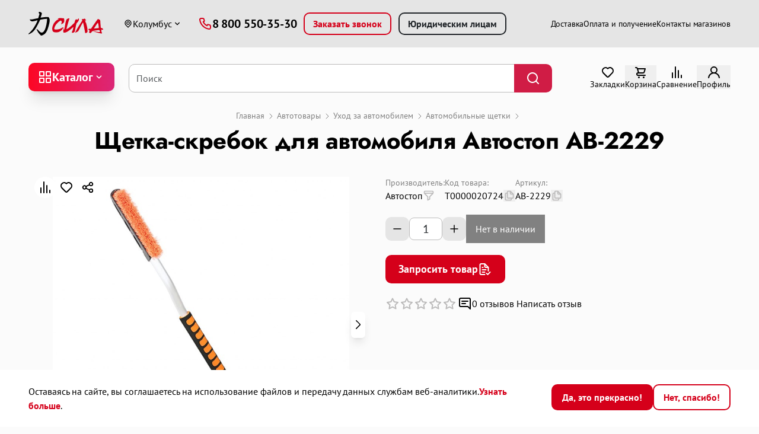

--- FILE ---
content_type: text/html; charset=utf-8
request_url: https://tdsila.ru/product/shhetka-skrebok-dlia-avtomobilia-avtostop-ab-2229-code-t0000020724
body_size: 61599
content:
<!DOCTYPE html>
<html dir="ltr" lang="ru">
<head>
    <meta charset="UTF-8" />
    <meta name="viewport" content="width=device-width, initial-scale=1, maximum-scale=1" />
    <meta http-equiv="X-UA-Compatible" content="IE=edge" />
    <!-- Opengraph -->
    <meta property="og:title" content="Щетка-скребок для автомобиля Автостоп AB-2229" />
    <meta property="og:description" content="Щетка-скребок для автомобиля Автостоп AB-2229 купить в интернет-магазине СИЛА. Выгодные цены на Автомобильные щетки. Доставка по всей Карелии. 7 магазинов в Петрозаводске. " />
    <meta property="og:site_name" content="Сила - интернет-магазин инструментов и техники." />
    <meta property="og:type" content="website" />
            <meta property="og:url" content="https://tdsila.ru/product/shhetka-skrebok-dlia-avtomobilia-avtostop-ab-2229-code-t0000020724" />
                <meta property="og:image" content="https://tdsila.ru/image/cache/catalog/offers/2017/10/10/5146/52198953-500x500.jpg" />
        <meta property="og:image:type" content="image/jpeg" />
        <!-- End Opengraph -->
    <title>Щетка-скребок для автомобиля Автостоп AB-2229</title>
    <base href="https://tdsila.ru/" />
            <meta name="description" content="Щетка-скребок для автомобиля Автостоп AB-2229 купить в интернет-магазине СИЛА. Выгодные цены на Автомобильные щетки. Доставка по всей Карелии. 7 магазинов в Петрозаводске. " />
            <link rel="apple-touch-icon" sizes="180x180" href="/apple-touch-icon.png" />
    <link rel="icon" type="image/png" sizes="32x32" href="/favicon-32x32.png" />
    <link rel="icon" type="image/png" sizes="16x16" href="/favicon-16x16.png" />
    <link rel="manifest" href="/site.webmanifest" />
    <link rel="mask-icon" href="/safari-pinned-tab.svg" color="#5bbad5" />
    <meta name="msapplication-TileColor" content="#da532c" />
    <meta name="theme-color" content="#ffffff" />

    <link href="assets/stylesheet/plait.css" rel="stylesheet" />
    <script src="assets/javascript/plait.js" defer></script>
    <link href="assets/stylesheet/bootstrap/bootstrap.min.css" rel="stylesheet" media="screen" />
    <link href="assets/stylesheet/stylesheet.css?id=7605" rel="stylesheet" />
    <script src="catalog/view/javascript/jquery/jquery-3.6.0.min.js"></script>
    <script src="assets/javascript/common.js?id=154"></script>
    <script async src="assets/javascript/main.js?id=3870"></script>
    <script async type="module" src="assets/javascript/categories.js?id=7612"></script>
    <script src="assets/javascript/swiper/swiper-bundle.min.js"></script>
    <link href="assets/javascript/swiper/swiper.min.css" rel="stylesheet" />
    <script defer src="assets/javascript/alpine-bundle.js"></script>
            <link href="assets/javascript/fancybox/fancybox.min.css" rel="stylesheet" media="screen" />
                    <link href="https://tdsila.ru/product/shhetka-skrebok-dlia-avtomobilia-avtostop-ab-2229-code-t0000020724" rel="canonical" />
            <script type="text/javascript">!function() {
            var t = document.createElement("script");
            t.type = "text/javascript", t.async = !0, t.src = "https://vk.com/js/api/openapi.js?173", t.onload = function() {
                VK.Retargeting.Init("VK-RTRG-1955950-3amLi"), VK.Retargeting.Hit();
            }, document.head.appendChild(t);
        }();</script>
    <noscript><img src="https://vk.com/rtrg?p=VK-RTRG-1955950-3amLi" style="position:fixed; left:-999px;" alt="" />
    </noscript>
    <!-- Yandex.Metrika counter -->
    <script type="text/javascript"> (function(m, e, t, r, i, k, a) {
            m[i] = m[i] || function() {
                (m[i].a = m[i].a || []).push(arguments);
            };
            m[i].l = 1 * new Date();
            for (var j = 0; j < document.scripts.length; j++) {
                if (document.scripts[j].src === r) {
                    return;
                }
            }
            k = e.createElement(t), a = e.getElementsByTagName(t)[0], k.async = 1, k.src = r, a.parentNode.insertBefore(k, a);
        })(window, document, "script", "https://mc.yandex.ru/metrika/tag.js", "ym");
        ym(40756709, "init", {
            clickmap: true,
            trackLinks: true,
            accurateTrackBounce: true,
            webvisor: true,
            trackHash: true,
            ecommerce: "dataLayer"
        }); </script>
    <noscript>
        <div><img src="https://mc.yandex.ru/watch/40756709" style="position:absolute; left:-9999px;" alt="" /></div>
    </noscript>
    <!-- /Yandex.Metrika counter -->
    <!-- Top.Mail.Ru counter -->
    <script>
        var _tmr = window._tmr || (window._tmr = []);
        _tmr.push({ id: "3490490", type: "pageView", start: new Date().getTime() });
        (function(d, w, id) {
            if (d.getElementById(id)) return;
            var ts = d.createElement("script");
            ts.type = "text/javascript";
            ts.async = true;
            ts.id = id;
            ts.src = "https://top-fwz1.mail.ru/js/code.js";
            var f = function() {
                var s = d.getElementsByTagName("script")[0];
                s.parentNode.insertBefore(ts, s);
            };
            if (w.opera == "[object Opera]") {
                d.addEventListener("DOMContentLoaded", f, false);
            } else {
                f();
            }
        })(document, window, "tmr-code");
    </script>
    <noscript>
        <div>
            <img src="https://top-fwz1.mail.ru/counter?id=3490490;js=na" style="position:absolute;left:-9999px;"
                 alt="Top.Mail.Ru" />
        </div>
    </noscript>
    <!-- /Top.Mail.Ru counter -->
    <meta name="google-site-verification" content="Tql0LftMxoCGNG8cZHzwd3MEoDE4F4mTM8UOe8gblGM" />
    <meta name="google-site-verification" content="6EaDhMeiaq7_AYyTlhuTU4ffNARer61_6dpq7AU66CA" />
    <meta name="yandex-verification" content="6b1701b3cf234a42" />
    <meta name="yandex-verification" content="3807c96880589ff5" />
</head>
<script>
    document.addEventListener("alpine:init", () => {
        Alpine.store("wishlist").set = new Set();
        Alpine.store("compareList").set = new Set();
    });
</script>
<body>
<style>
    [x-cloak] {
        display: none !important;
    }
</style>
<div id="alert" class="fixed top-0 flex flex-col items-end gap-3 p-3 toast-container end-0"></div>
<nav class="py-2 bg-gray-2 md:py-5" id="top">
    <div class="container">
        <div class="nav">
            <div class="mr-4 flex items-center md:mr-6 xl:mr-8 2xl:mr-[70px]" id="logo">
                                    <a href="https://tdsila.ru/"><img src="https://tdsila.ru/image/catalog/icon/logo.svg" title="Сила - интернет-магазин инструментов и техники." alt="Сила - интернет-магазин инструментов и техники."
                                              class="h-6 sm:h-9 md:h-10" /></a>
                            </div>
            <div class="flex flex-1 items-center justify-between">
                <div class="flex items-center">
                    <div class="dropdown-center">
                        <button class="mr-7 hidden items-center gap-1 p-0 font-normal btn btn-link dropdown-toggle md:flex"
                                type="button" data-bs-toggle="dropdown" aria-expanded="false">
                            <svg class="size-4">
                                <use href="assets/svg/sprite.stack.svg#location-point" fill="currentColor"></use>
                            </svg>
                            Колумбус
                        </button>
                        <div class="py-4 dropdown-menu">
                            <form method="post" data-oc-toggle="ajax">
                                <ul>
                                                                                                                <li class="px-7">
                                            <button type="submit" formaction="https://tdsila.ru/?route=extension/oc_module_sxgeo/module/sxgeo|city&amp;city=%D0%9F%D0%B5%D1%82%D1%80%D0%BE%D0%B7%D0%B0%D0%B2%D0%BE%D0%B4%D1%81%D0%BA&amp;redirect=/product/shhetka-skrebok-dlia-avtomobilia-avtostop-ab-2229-code-t0000020724"
                                                    class="block py-1 text-start btn-link w-full leading-5 ">Петрозаводск</button>
                                        </li>
                                                                            <li class="px-7">
                                            <button type="submit" formaction="https://tdsila.ru/?route=extension/oc_module_sxgeo/module/sxgeo|city&amp;city=%D0%91%D0%B5%D0%BB%D0%BE%D0%BC%D0%BE%D1%80%D1%81%D0%BA&amp;redirect=/product/shhetka-skrebok-dlia-avtomobilia-avtostop-ab-2229-code-t0000020724"
                                                    class="block py-1 text-start btn-link w-full leading-5 ">Беломорск</button>
                                        </li>
                                                                            <li class="px-7">
                                            <button type="submit" formaction="https://tdsila.ru/?route=extension/oc_module_sxgeo/module/sxgeo|city&amp;city=%D0%9A%D0%BE%D0%BD%D0%B4%D0%BE%D0%BF%D0%BE%D0%B3%D0%B0&amp;redirect=/product/shhetka-skrebok-dlia-avtomobilia-avtostop-ab-2229-code-t0000020724"
                                                    class="block py-1 text-start btn-link w-full leading-5 ">Кондопога</button>
                                        </li>
                                                                            <li class="px-7">
                                            <button type="submit" formaction="https://tdsila.ru/?route=extension/oc_module_sxgeo/module/sxgeo|city&amp;city=%D0%9A%D0%BE%D1%81%D1%82%D0%BE%D0%BC%D1%83%D0%BA%D1%88%D0%B0&amp;redirect=/product/shhetka-skrebok-dlia-avtomobilia-avtostop-ab-2229-code-t0000020724"
                                                    class="block py-1 text-start btn-link w-full leading-5 ">Костомукша</button>
                                        </li>
                                                                            <li class="px-7">
                                            <button type="submit" formaction="https://tdsila.ru/?route=extension/oc_module_sxgeo/module/sxgeo|city&amp;city=%D0%9C%D0%B5%D0%B4%D0%B2%D0%B5%D0%B6%D1%8C%D0%B5%D0%B3%D0%BE%D1%80%D1%81%D0%BA&amp;redirect=/product/shhetka-skrebok-dlia-avtomobilia-avtostop-ab-2229-code-t0000020724"
                                                    class="block py-1 text-start btn-link w-full leading-5 ">Медвежьегорск</button>
                                        </li>
                                                                            <li class="px-7">
                                            <button type="submit" formaction="https://tdsila.ru/?route=extension/oc_module_sxgeo/module/sxgeo|city&amp;city=%D0%9E%D0%BB%D0%BE%D0%BD%D0%B5%D1%86&amp;redirect=/product/shhetka-skrebok-dlia-avtomobilia-avtostop-ab-2229-code-t0000020724"
                                                    class="block py-1 text-start btn-link w-full leading-5 ">Олонец</button>
                                        </li>
                                                                            <li class="px-7">
                                            <button type="submit" formaction="https://tdsila.ru/?route=extension/oc_module_sxgeo/module/sxgeo|city&amp;city=%D0%9F%D0%B8%D1%82%D0%BA%D1%8F%D1%80%D0%B0%D0%BD%D1%82%D0%B0&amp;redirect=/product/shhetka-skrebok-dlia-avtomobilia-avtostop-ab-2229-code-t0000020724"
                                                    class="block py-1 text-start btn-link w-full leading-5 ">Питкяранта</button>
                                        </li>
                                                                            <li class="px-7">
                                            <button type="submit" formaction="https://tdsila.ru/?route=extension/oc_module_sxgeo/module/sxgeo|city&amp;city=%D0%9F%D1%83%D0%B4%D0%BE%D0%B6&amp;redirect=/product/shhetka-skrebok-dlia-avtomobilia-avtostop-ab-2229-code-t0000020724"
                                                    class="block py-1 text-start btn-link w-full leading-5 ">Пудож</button>
                                        </li>
                                                                            <li class="px-7">
                                            <button type="submit" formaction="https://tdsila.ru/?route=extension/oc_module_sxgeo/module/sxgeo|city&amp;city=%D0%A1%D0%B5%D0%B3%D0%B5%D0%B6%D0%B0&amp;redirect=/product/shhetka-skrebok-dlia-avtomobilia-avtostop-ab-2229-code-t0000020724"
                                                    class="block py-1 text-start btn-link w-full leading-5 ">Сегежа</button>
                                        </li>
                                                                            <li class="px-7">
                                            <button type="submit" formaction="https://tdsila.ru/?route=extension/oc_module_sxgeo/module/sxgeo|city&amp;city=%D0%A1%D0%BE%D1%80%D1%82%D0%B0%D0%B2%D0%B0%D0%BB%D0%B0&amp;redirect=/product/shhetka-skrebok-dlia-avtomobilia-avtostop-ab-2229-code-t0000020724"
                                                    class="block py-1 text-start btn-link w-full leading-5 ">Сортавала</button>
                                        </li>
                                                                            <li class="px-7">
                                            <button type="submit" formaction="https://tdsila.ru/?route=extension/oc_module_sxgeo/module/sxgeo|city&amp;city=%D0%A1%D1%83%D0%BE%D1%8F%D1%80%D0%B2%D0%B8&amp;redirect=/product/shhetka-skrebok-dlia-avtomobilia-avtostop-ab-2229-code-t0000020724"
                                                    class="block py-1 text-start btn-link w-full leading-5 ">Суоярви</button>
                                        </li>
                                                                            <li class="px-7">
                                            <button type="submit" formaction="https://tdsila.ru/?route=extension/oc_module_sxgeo/module/sxgeo|city&amp;city=%D0%9A%D0%B5%D0%BC%D1%8C&amp;redirect=/product/shhetka-skrebok-dlia-avtomobilia-avtostop-ab-2229-code-t0000020724"
                                                    class="block py-1 text-start btn-link w-full leading-5 ">Кемь</button>
                                        </li>
                                                                            <li class="px-7">
                                            <button type="submit" formaction="https://tdsila.ru/?route=extension/oc_module_sxgeo/module/sxgeo|city&amp;city=%D0%9B%D0%BE%D0%B4%D0%B5%D0%B9%D0%BD%D0%BE%D0%B5+%D0%9F%D0%BE%D0%BB%D0%B5&amp;redirect=/product/shhetka-skrebok-dlia-avtomobilia-avtostop-ab-2229-code-t0000020724"
                                                    class="block py-1 text-start btn-link w-full leading-5 ">Лодейное Поле</button>
                                        </li>
                                                                    </ul>
                            </form>
                        </div>
                    </div>
                    <a class="mr-3 flex items-center gap-1 btn-link tracking-[-0.01em]" href="tel:8 800 550-35-30">
                        <svg class="text-brand-700 size-5 lg:size-6">
                            <use href="assets/svg/sprite.stack.svg#phone" fill="currentColor"></use>
                        </svg>
                        <span class="text-base font-bold md:text-xl/6">8 800 550-35-30</span>
                    </a>
                    <button type="button"
                            class="hidden gap-2 px-3 xl:px-3.5 py-[5px] btn btn-outline-primary md:flex mr-1.5 xl:mr-3"
                            data-bs-toggle="modal" data-bs-target="#requestCall">
                        <span class="hidden xl:block">Заказать звонок</span> <span class="xl:hidden">Обр. звонок</span>

                    </button>
                    <a type="button"
                       class="hidden gap-2 px-3 xl:px-3.5 py-[5px] btn btn-outline-dark md:flex [--bs-btn-hover-bg:#bbb] [--bs-btn-hover-color:#000]"
                       href="https://tdsila.ru/company/corporate/">
                        <span class="hidden xl:block">Юридическим лицам</span> <span class="xl:hidden">Юр. лицам</span>
                    </a>
                </div>
                
                                    <ul class="ml-6 hidden h-full items-center gap-7 text-sm tracking-[-0.0125em] lg:flex">
                                                    <li>
                                <a class="btn-link" href="/company/delivery-information">Доставка</a>
                            </li>
                                                    <li>
                                <a class="btn-link" href="/company/payment">Оплата и получение</a>
                            </li>
                                                    <li>
                                <a class="btn-link" href="/company/outlets">Контакты магазинов</a>
                            </li>
                                            </ul>
                            </div>
                                    <div class="ml-6 flex gap-8 items-center lg:hidden" x-data="{ open: false }">
                <a class="flex flex-col items-center" href="https://tdsila.ru/?route=product/compare" id="compare-total">
                    <div class="relative">
                        <span x-cloak
                              class="absolute -top-2 -right-3 flex items-center justify-center rounded-full font-medium text-white text-xxs bg-brand-700 size-5"
                              :class="$store.compareList.set.size == 0 && 'hidden'"
                              x-text="$store.compareList.set.size"></span>
                        <svg class="size-6">
                            <use href="assets/svg/sprite.stack.svg#analytics" fill="currentColor"></use>
                        </svg>
                    </div>
                </a>
                <button class="flex items-center justify-center px-0 text-black btn btn-link" type="button"
                        data-bs-toggle="collapse" data-bs-target="#footer-menu" aria-expanded="false">
                    <svg class="size-5">
                        <use :href="open ? 'assets/svg/sprite.stack.svg#times' : 'assets/svg/sprite.stack.svg#bars'"
                             fill="currentColor"></use>
                    </svg>
                </button>
            </div>
        </div>
    </div>
</nav>
<header
        x-data
        class="top-0 py-5 pb-6 after:shadow-lg z-[500] bg-gray-0 lg:after:fast-shadow lg:sticky"
        @scroll.window.throttle.150ms="stickyHeader();"
        @scroll.window.debounce.100ms="stickyHeader()"
>
    <div class="container">
        <div class="row gutter-x-3 md:gutter-x-4">
            <div class="w-auto md:mr-2">    <nav id="menu" class="h-full navbar p-0">
        <button class="relative flex items-center gap-3 border-0 bg-gradient-to-r to-pink-600 text-white shadow-xl btn btn-primary p-2.5 navbar-toggler z-50 from-brand-600 md:px-4 md:py-3 group"
                type="button" data-bs-toggle="collapse" data-bs-target="#navbar-categories" aria-expanded="false">
            <svg class="size-6">
                <use class="group-aria-expanded:hidden" href="assets/svg/sprite.stack.svg#apps" fill="currentColor"></use>
                <use class="hidden group-aria-expanded:block" href="assets/svg/sprite.stack.svg#multiply" fill="currentColor"></use>
            </svg>
            <span class="hidden font-bold md:block">Каталог</span>
            <svg class="hidden rotate-180 size-5 lg:block">
                <use href="assets/svg/sprite.stack.svg#angle-up" fill="currentColor"></use>
            </svg>
        </button>
        <div class="fixed left-0 top-[--offset-height,188px] w-full bg-gray-0 pr-[--scroll-padding-offset]">
            <div class="container">
                <div class="children:show:opacity-100 relative duration-200 collapse" id="navbar-categories">
                    <div class="opacity-0 transition-opacity duration-200">
                        <div class="relative">
                            <lit-categories categories='[{"name":"\u0410\u0432\u0442\u043e\u043c\u043e\u0431\u0438\u043b\u044c\u043d\u044b\u0435 \u043f\u0440\u0438\u0446\u0435\u043f\u044b","image":"catalog\/pictogrammes\/small\/pricep_small.svg","children":[[{"children":[],"name":"\u041f\u0440\u0438\u0446\u0435\u043f\u044b","href":"https:\/\/tdsila.ru\/catalog\/avtomobilnye-pricepy-code-1438\/pricepy-code-266"}],[{"children":[],"name":"\u041a\u0430\u0440\u043a\u0430\u0441\u044b, \u0442\u0435\u043d\u0442\u044b, \u043a\u0440\u044b\u0448\u043a\u0438","href":"https:\/\/tdsila.ru\/catalog\/avtomobilnye-pricepy-code-1438\/karkasy-tenty-kryski-code-961"}],[{"children":[],"name":"\u041a\u043e\u043c\u043f\u043b\u0435\u043a\u0442\u0443\u044e\u0449\u0438\u0435 \u043a \u043f\u0440\u0438\u0446\u0435\u043f\u0430\u043c","href":"https:\/\/tdsila.ru\/catalog\/avtomobilnye-pricepy-code-1438\/komplektuiushhie-k-pricepam-code-267"}]],"column":"1","href":"https:\/\/tdsila.ru\/catalog\/avtomobilnye-pricepy-code-1438"},{"name":"\u041b\u043e\u0434\u043a\u0438 \u0438 \u043c\u043e\u0442\u043e\u0440\u044b","image":"catalog\/pictogrammes\/small\/lodki.svg","children":[[{"children":[{"name":"\u0410\u043b\u044e\u043c\u0438\u043d\u0438\u0435\u0432\u044b\u0435 \u043b\u043e\u0434\u043a\u0438 \u0438 \u043a\u0430\u0442\u0435\u0440\u0430","href":"https:\/\/tdsila.ru\/catalog\/lodki-i-motory-code-816\/lodki-i-katera-code-61\/aliuminievye-lodki-i-katera-code-222"},{"name":"\u041f\u043b\u0430\u0441\u0442\u0438\u043a\u043e\u0432\u044b\u0435 \u043b\u043e\u0434\u043a\u0438","href":"https:\/\/tdsila.ru\/catalog\/lodki-i-motory-code-816\/lodki-i-katera-code-61\/plastikovye-lodki-code-220"},{"name":"\u0420\u0438\u0431\u044b (\u043d\u0430\u0434\u0443\u0432\u043d\u044b\u0435 \u043b\u043e\u0434\u043a\u0438 \u0441 \u043f\u043b\u0430\u0441\u0442\u0438\u043a\u043e\u0432\u044b\u043c \u0434\u043d\u043e\u043c)","href":"https:\/\/tdsila.ru\/catalog\/lodki-i-motory-code-816\/lodki-i-katera-code-61\/riby-naduvnye-lodki-s-plastikovym-dnom-code-221"},{"name":"\u041d\u0430\u0434\u0443\u0432\u043d\u044b\u0435 \u043b\u043e\u0434\u043a\u0438 \u041f\u0412\u0425","href":"https:\/\/tdsila.ru\/catalog\/lodki-i-motory-code-816\/lodki-i-katera-code-61\/naduvnye-lodki-pvx-code-219"},{"name":"Trade-in","href":"https:\/\/tdsila.ru\/catalog\/lodki-i-motory-code-816\/lodki-i-katera-code-61\/trade-in-code-1247"},{"name":"\u041a\u043e\u043c\u043f\u043b\u0435\u043a\u0442\u0443\u044e\u0449\u0438\u0435 \u043a \u043b\u043e\u0434\u043a\u0430\u043c","href":"https:\/\/tdsila.ru\/catalog\/lodki-i-motory-code-816\/lodki-i-katera-code-61\/komplektuiushhie-k-lodkam-code-223"},{"name":"\u0421\u043f\u0430\u0441\u0430\u0442\u0435\u043b\u044c\u043d\u043e\u0435 \u043e\u0431\u043e\u0440\u0443\u0434\u043e\u0432\u0430\u043d\u0438\u0435","href":"https:\/\/tdsila.ru\/catalog\/lodki-i-motory-code-816\/lodki-i-katera-code-61\/spasatelnoe-oborudovanie-code-309"}],"name":"\u041b\u043e\u0434\u043a\u0438 \u0438 \u043a\u0430\u0442\u0435\u0440\u0430","href":"https:\/\/tdsila.ru\/catalog\/lodki-i-motory-code-816\/lodki-i-katera-code-61"}],[{"children":[{"name":"\u0414\u0432\u0443\u0445\u0442\u0430\u043a\u0442\u043d\u044b\u0435","href":"https:\/\/tdsila.ru\/catalog\/lodki-i-motory-code-816\/lodocnye-motory-code-62\/dvuxtaktnye-code-215"},{"name":"\u0427\u0435\u0442\u044b\u0440\u0435\u0445\u0442\u0430\u043a\u0442\u043d\u044b\u0435","href":"https:\/\/tdsila.ru\/catalog\/lodki-i-motory-code-816\/lodocnye-motory-code-62\/cetyrextaktnye-code-216"},{"name":"\u042d\u043b\u0435\u043a\u0442\u0440\u043e\u043c\u043e\u0442\u043e\u0440\u044b","href":"https:\/\/tdsila.ru\/catalog\/lodki-i-motory-code-816\/lodocnye-motory-code-62\/elektromotory-code-217"},{"name":"Trade-in","href":"https:\/\/tdsila.ru\/catalog\/lodki-i-motory-code-816\/lodocnye-motory-code-62\/trade-in-code-590"},{"name":"\u0421\u0438\u0441\u0442\u0435\u043c\u0430 \u0434\u0438\u0441\u0442\u0430\u043d\u0446\u0438\u043e\u043d\u043d\u043e\u0433\u043e \u0443\u043f\u0440\u0430\u0432\u043b\u0435\u043d\u0438\u044f","href":"https:\/\/tdsila.ru\/catalog\/lodki-i-motory-code-816\/lodocnye-motory-code-62\/sistema-distancionnogo-upravleniia-code-739"},{"name":"\u0422\u043e\u043f\u043b\u0438\u0432\u043d\u0430\u044f \u0441\u0438\u0441\u0442\u0435\u043c\u0430","href":"https:\/\/tdsila.ru\/catalog\/lodki-i-motory-code-816\/lodocnye-motory-code-62\/toplivnaia-sistema-code-740"},{"name":"\u0410\u043a\u043a\u0443\u043c\u0443\u043b\u044f\u0442\u043e\u0440\u044b \u0438 \u043a\u043e\u043c\u043f\u043b\u0435\u043a\u0442\u0443\u044e\u0449\u0438\u0435 \u043a \u043d\u0438\u043c","href":"https:\/\/tdsila.ru\/catalog\/lodki-i-motory-code-816\/lodocnye-motory-code-62\/akkumuliatory-i-komplektuiushhie-k-nim-code-810"},{"name":"\u0412\u0438\u043d\u0442\u044b \u0433\u0440\u0435\u0431\u043d\u044b\u0435","href":"https:\/\/tdsila.ru\/catalog\/lodki-i-motory-code-816\/lodocnye-motory-code-62\/vinty-grebnye-code-610"},{"name":"\u0427\u0435\u0445\u043b\u044b","href":"https:\/\/tdsila.ru\/catalog\/lodki-i-motory-code-816\/lodocnye-motory-code-62\/cexly-code-811"},{"name":"\u0410\u043a\u0441\u0435\u0441\u0441\u0443\u0430\u0440\u044b \u0434\u043b\u044f \u043b\u043e\u0434\u043e\u0447\u043d\u044b\u0445 \u043c\u043e\u0442\u043e\u0440\u043e\u0432","href":"https:\/\/tdsila.ru\/catalog\/lodki-i-motory-code-816\/lodocnye-motory-code-62\/aksessuary-dlia-lodocnyx-motorov-code-738"},{"name":"\u0417\u0430\u043f\u0447\u0430\u0441\u0442\u0438 \u043a \u043b\u043e\u0434\u043e\u0447\u043d\u044b\u043c \u043c\u043e\u0442\u043e\u0440\u0430\u043c","href":"https:\/\/tdsila.ru\/catalog\/lodki-i-motory-code-816\/lodocnye-motory-code-62\/zapcasti-k-lodocnym-motoram-code-316"}],"name":"\u041b\u043e\u0434\u043e\u0447\u043d\u044b\u0435 \u043c\u043e\u0442\u043e\u0440\u044b","href":"https:\/\/tdsila.ru\/catalog\/lodki-i-motory-code-816\/lodocnye-motory-code-62"}]],"column":"1","href":"https:\/\/tdsila.ru\/catalog\/lodki-i-motory-code-816"},{"name":"\u041c\u043e\u0442\u043e\u0442\u0435\u0445\u043d\u0438\u043a\u0430","image":"catalog\/pictogrammes\/small\/mototehnika.svg","children":[[{"children":[],"name":"\u041a\u0432\u0430\u0434\u0440\u043e\u0446\u0438\u043a\u043b\u044b","href":"https:\/\/tdsila.ru\/catalog\/mototexnika-code-64\/kvadrocikly-code-205"},{"children":[],"name":"\u0421\u043d\u0435\u0433\u043e\u0445\u043e\u0434\u044b","href":"https:\/\/tdsila.ru\/catalog\/mototexnika-code-64\/snegoxody-code-204"},{"children":[],"name":"\u041c\u043e\u0442\u043e\u0446\u0438\u043a\u043b\u044b","href":"https:\/\/tdsila.ru\/catalog\/mototexnika-code-64\/motocikly-code-206"}],[{"children":[],"name":"\u0421\u043a\u0443\u0442\u0435\u0440\u044b","href":"https:\/\/tdsila.ru\/catalog\/mototexnika-code-64\/skutery-code-767"},{"children":[],"name":"\u041c\u043e\u0442\u043e\u0431\u0443\u043a\u0441\u0438\u0440\u043e\u0432\u0449\u0438\u043a\u0438","href":"https:\/\/tdsila.ru\/catalog\/mototexnika-code-64\/motobuksirovshhiki-code-207"},{"children":[],"name":"\u0412\u0435\u0437\u0434\u0435\u0445\u043e\u0434\u044b","href":"https:\/\/tdsila.ru\/catalog\/mototexnika-code-64\/vezdexody-code-720"}],[{"children":[],"name":"\u0410\u043a\u043a\u0443\u043c\u0443\u043b\u044f\u0442\u043e\u0440\u044b \u0434\u043b\u044f \u043c\u043e\u0442\u043e\u0442\u0435\u0445\u043d\u0438\u043a\u0438","href":"https:\/\/tdsila.ru\/catalog\/mototexnika-code-64\/akkumuliatory-dlia-mototexniki-code-763"},{"children":[{"name":"\u0417\u0430\u043f\u0447\u0430\u0441\u0442\u0438 \u0434\u043b\u044f \u0441\u043d\u0435\u0433\u043e\u0445\u043e\u0434\u043e\u0432","href":"https:\/\/tdsila.ru\/catalog\/mototexnika-code-64\/zapcasti-code-210\/zapcasti-dlia-snegoxodov-code-322"},{"name":"\u0417\u0430\u043f\u0447\u0430\u0441\u0442\u0438 \u0434\u043b\u044f \u043a\u0432\u0430\u0434\u0440\u043e\u0446\u0438\u043a\u043b\u043e\u0432","href":"https:\/\/tdsila.ru\/catalog\/mototexnika-code-64\/zapcasti-code-210\/zapcasti-dlia-kvadrociklov-code-932"},{"name":"\u0417\u0430\u043f\u0447\u0430\u0441\u0442\u0438 \u0434\u043b\u044f \u0431\u0443\u043a\u0441\u0438\u0440\u043e\u0432\u0449\u0438\u043a\u043e\u0432","href":"https:\/\/tdsila.ru\/catalog\/mototexnika-code-64\/zapcasti-code-210\/zapcasti-dlia-buksirovshhikov-code-323"},{"name":"\u0417\u0430\u043f\u0447\u0430\u0441\u0442\u0438 \u0434\u043b\u044f \u043c\u043e\u0442\u043e\u0446\u0438\u043a\u043b\u043e\u0432","href":"https:\/\/tdsila.ru\/catalog\/mototexnika-code-64\/zapcasti-code-210\/zapcasti-dlia-motociklov-code-710"},{"name":"\u0417\u0430\u043f\u0447\u0430\u0441\u0442\u0438 \u0434\u043b\u044f \u0441\u043a\u0443\u0442\u0435\u0440\u043e\u0432","href":"https:\/\/tdsila.ru\/catalog\/mototexnika-code-64\/zapcasti-code-210\/zapcasti-dlia-skuterov-code-847"},{"name":"\u0414\u0412\u0421 \u0434\u043b\u044f \u043c\u043e\u0442\u043e\u0442\u0435\u0445\u043d\u0438\u043a\u0438 \u0438 \u043a\u043e\u043c\u043f\u043b\u0435\u043a\u0442\u0443\u044e\u0449\u0438\u0435","href":"https:\/\/tdsila.ru\/catalog\/mototexnika-code-64\/zapcasti-code-210\/dvs-dlia-mototexniki-i-komplektuiushhie-code-1177"},{"name":"\u0421\u0432\u0435\u0447\u0438 \u0437\u0430\u0436\u0438\u0433\u0430\u043d\u0438\u044f","href":"https:\/\/tdsila.ru\/catalog\/mototexnika-code-64\/zapcasti-code-210\/sveci-zaziganiia-code-1411"},{"name":"\u0420\u0435\u043c\u043d\u0438 \u0432\u0430\u0440\u0438\u0430\u0442\u043e\u0440\u0430","href":"https:\/\/tdsila.ru\/catalog\/mototexnika-code-64\/zapcasti-code-210\/remni-variatora-code-1412"}],"name":"\u0417\u0430\u043f\u0447\u0430\u0441\u0442\u0438","href":"https:\/\/tdsila.ru\/catalog\/mototexnika-code-64\/zapcasti-code-210"},{"children":[{"name":"\u041a\u0430\u043d\u0438\u0441\u0442\u0440\u044b \u044d\u043a\u0441\u043f\u0435\u0434\u0438\u0446\u0438\u043e\u043d\u043d\u044b\u0435","href":"https:\/\/tdsila.ru\/catalog\/mototexnika-code-64\/aksessuary-code-209\/kanistry-ekspedicionnye-code-1459"},{"name":"\u041f\u0440\u0438\u0446\u0435\u043f\u044b","href":"https:\/\/tdsila.ru\/catalog\/mototexnika-code-64\/aksessuary-code-209\/pricepy-code-960"},{"name":"\u0427\u0435\u0445\u043b\u044b","href":"https:\/\/tdsila.ru\/catalog\/mototexnika-code-64\/aksessuary-code-209\/cexly-code-390"},{"name":"\u041a\u043e\u0444\u0440\u044b \u0434\u043b\u044f \u043c\u043e\u0442\u043e\u0442\u0435\u0445\u043d\u0438\u043a\u0438","href":"https:\/\/tdsila.ru\/catalog\/mototexnika-code-64\/aksessuary-code-209\/kofry-dlia-mototexniki-code-380"},{"name":"\u0421\u0442\u0435\u043a\u043b\u0430","href":"https:\/\/tdsila.ru\/catalog\/mototexnika-code-64\/aksessuary-code-209\/stekla-code-1020"},{"name":"\u0421\u0430\u043d\u0438-\u0432\u043e\u043b\u043e\u043a\u0443\u0448\u0438","href":"https:\/\/tdsila.ru\/catalog\/mototexnika-code-64\/aksessuary-code-209\/sani-volokusi-code-385"},{"name":"\u0417\u0430\u0449\u0438\u0442\u0430","href":"https:\/\/tdsila.ru\/catalog\/mototexnika-code-64\/aksessuary-code-209\/zashhita-code-381"},{"name":"\u042d\u043b\u0435\u043a\u0442\u0440\u0438\u043a\u0430","href":"https:\/\/tdsila.ru\/catalog\/mototexnika-code-64\/aksessuary-code-209\/elektrika-code-1019"},{"name":"\u041f\u043e\u043a\u0440\u044b\u0448\u043a\u0438","href":"https:\/\/tdsila.ru\/catalog\/mototexnika-code-64\/aksessuary-code-209\/pokryski-code-579"},{"name":"\u041d\u0430\u043a\u043b\u0430\u0434\u043a\u0438","href":"https:\/\/tdsila.ru\/catalog\/mototexnika-code-64\/aksessuary-code-209\/nakladki-code-384"},{"name":"\u0420\u0430\u0437\u043d\u043e\u0435","href":"https:\/\/tdsila.ru\/catalog\/mototexnika-code-64\/aksessuary-code-209\/raznoe-code-884"}],"name":"\u0410\u043a\u0441\u0435\u0441\u0441\u0443\u0430\u0440\u044b","href":"https:\/\/tdsila.ru\/catalog\/mototexnika-code-64\/aksessuary-code-209"}]],"column":"1","href":"https:\/\/tdsila.ru\/catalog\/mototexnika-code-64"},{"name":"\u0410\u0432\u0442\u043e\u0442\u043e\u0432\u0430\u0440\u044b","image":"catalog\/pictogrammes\/small\/avtotovari.svg","children":[[{"children":[{"name":"\u0410\u0432\u0442\u043e\u043c\u043e\u0431\u0438\u043b\u044c\u043d\u044b\u0435 \u043a\u043e\u043c\u043f\u0440\u0435\u0441\u0441\u043e\u0440\u044b, \u043d\u0430\u0441\u043e\u0441\u044b","href":"https:\/\/tdsila.ru\/catalog\/avtotovary-code-73\/avtomobilnye-kompressory-i-nasosy-code-224\/avtomobilnye-kompressory-nasosy-code-345"},{"name":"\u041c\u0430\u043d\u043e\u043c\u0435\u0442\u0440\u044b \u0438 \u0448\u043b\u0430\u043d\u0433\u0438 \u043f\u043e\u0434\u043a\u0430\u0447\u043a\u0438","href":"https:\/\/tdsila.ru\/catalog\/avtotovary-code-73\/avtomobilnye-kompressory-i-nasosy-code-224\/manometry-i-slangi-podkacki-code-559"}],"name":"\u0410\u0432\u0442\u043e\u043c\u043e\u0431\u0438\u043b\u044c\u043d\u044b\u0435 \u043a\u043e\u043c\u043f\u0440\u0435\u0441\u0441\u043e\u0440\u044b \u0438 \u043d\u0430\u0441\u043e\u0441\u044b","href":"https:\/\/tdsila.ru\/catalog\/avtotovary-code-73\/avtomobilnye-kompressory-i-nasosy-code-224"},{"children":[],"name":"\u0410\u0432\u0442\u043e\u0438\u043d\u0432\u0435\u0440\u0442\u043e\u0440\u044b \u0438 \u043f\u0440\u0435\u043e\u0431\u0440\u0430\u0437\u043e\u0432\u0430\u0442\u0435\u043b\u0438","href":"https:\/\/tdsila.ru\/catalog\/avtotovary-code-73\/avtoinvertory-i-preobrazovateli-code-236"},{"children":[{"name":"\u0410\u0432\u0442\u043e\u0448\u0430\u043c\u043f\u0443\u043d\u0438","href":"https:\/\/tdsila.ru\/catalog\/avtotovary-code-73\/avtoximiia-code-540\/avtosampuni-code-547"},{"name":"\u0411\u044b\u0441\u0442\u0440\u044b\u0439 \u0441\u0442\u0430\u0440\u0442","href":"https:\/\/tdsila.ru\/catalog\/avtotovary-code-73\/avtoximiia-code-540\/bystryi-start-code-544"},{"name":"\u0418\u043d\u0432\u0435\u043d\u0442\u0430\u0440\u044c \u0434\u043b\u044f \u043c\u044b\u0442\u044c\u044f \u0430\u0432\u0442\u043e\u043c\u043e\u0431\u0438\u043b\u044f","href":"https:\/\/tdsila.ru\/catalog\/avtotovary-code-73\/avtoximiia-code-540\/inventar-dlia-mytia-avtomobilia-code-551"},{"name":"\u041a\u043b\u0435\u0438, \u0433\u0435\u0440\u043c\u0435\u0442\u0438\u043a\u0438","href":"https:\/\/tdsila.ru\/catalog\/avtotovary-code-73\/avtoximiia-code-540\/klei-germetiki-code-546"},{"name":"\u041b\u0430\u043a\u0438, \u043a\u0440\u0430\u0441\u043a\u0438","href":"https:\/\/tdsila.ru\/catalog\/avtotovary-code-73\/avtoximiia-code-540\/laki-kraski-code-885"},{"name":"\u041e\u0431\u0435\u0437\u0436\u0438\u0440\u0438\u0432\u0430\u0442\u0435\u043b\u0438","href":"https:\/\/tdsila.ru\/catalog\/avtotovary-code-73\/avtoximiia-code-540\/obezzirivateli-code-548"},{"name":"\u041e\u0447\u0438\u0441\u0442\u0438\u0442\u0435\u043b\u0438","href":"https:\/\/tdsila.ru\/catalog\/avtotovary-code-73\/avtoximiia-code-540\/ocistiteli-code-549"},{"name":"\u041e\u0447\u0438\u0441\u0442\u0438\u0442\u0435\u043b\u0438 \u0434\u043b\u044f \u0440\u0443\u043a","href":"https:\/\/tdsila.ru\/catalog\/avtotovary-code-73\/avtoximiia-code-540\/ocistiteli-dlia-ruk-code-567"},{"name":"\u041f\u0430\u0441\u0442\u044b \u043c\u043e\u043d\u0442\u0430\u0436\u043d\u044b\u0435","href":"https:\/\/tdsila.ru\/catalog\/avtotovary-code-73\/avtoximiia-code-540\/pasty-montaznye-code-1394"},{"name":"\u041f\u043e\u043b\u0438\u0440\u043e\u043b\u0438","href":"https:\/\/tdsila.ru\/catalog\/avtotovary-code-73\/avtoximiia-code-540\/poliroli-code-550"},{"name":"\u0420\u0430\u0437\u043c\u043e\u0440\u0430\u0436\u0438\u0432\u0430\u0442\u0435\u043b\u0438","href":"https:\/\/tdsila.ru\/catalog\/avtotovary-code-73\/avtoximiia-code-540\/razmorazivateli-code-552"},{"name":"\u0427\u0435\u0440\u043d\u0438\u0442\u0435\u043b\u0438 \u0440\u0435\u0437\u0438\u043d\u044b","href":"https:\/\/tdsila.ru\/catalog\/avtotovary-code-73\/avtoximiia-code-540\/cerniteli-reziny-code-553"},{"name":"\u0410\u043a\u0441\u0435\u0441\u0441\u0443\u0430\u0440\u044b \u0434\u043b\u044f \u0434\u0435\u0442\u0435\u0439\u043b\u0438\u043d\u0433\u0430","href":"https:\/\/tdsila.ru\/catalog\/avtotovary-code-73\/avtoximiia-code-540\/aksessuary-dlia-deteilinga-code-603"},{"name":"\u0425\u0438\u043c\u0438\u044f \u0434\u043b\u044f \u0441\u0442\u0435\u043a\u043e\u043b","href":"https:\/\/tdsila.ru\/catalog\/avtotovary-code-73\/avtoximiia-code-540\/ximiia-dlia-stekol-code-565"},{"name":"\u0417\u0430\u0449\u0438\u0442\u043d\u044b\u0435 \u043f\u043e\u043a\u0440\u044b\u0442\u0438\u044f","href":"https:\/\/tdsila.ru\/catalog\/avtotovary-code-73\/avtoximiia-code-540\/zashhitnye-pokrytiia-code-545"}],"name":"\u0410\u0432\u0442\u043e\u0445\u0438\u043c\u0438\u044f","href":"https:\/\/tdsila.ru\/catalog\/avtotovary-code-73\/avtoximiia-code-540"},{"children":[{"name":"\u0410\u043a\u043a\u0443\u043c\u0443\u043b\u044f\u0442\u043e\u0440\u044b","href":"https:\/\/tdsila.ru\/catalog\/avtotovary-code-73\/avtomobilnye-akkumuliatory-i-aksessuary-code-1015\/akkumuliatory-code-1327"},{"name":"\u0410\u043a\u0441\u0435\u0441\u0441\u0443\u0430\u0440\u044b","href":"https:\/\/tdsila.ru\/catalog\/avtotovary-code-73\/avtomobilnye-akkumuliatory-i-aksessuary-code-1015\/aksessuary-code-1328"}],"name":"\u0410\u0432\u0442\u043e\u043c\u043e\u0431\u0438\u043b\u044c\u043d\u044b\u0435 \u0430\u043a\u043a\u0443\u043c\u0443\u043b\u044f\u0442\u043e\u0440\u044b \u0438 \u0430\u043a\u0441\u0435\u0441\u0441\u0443\u0430\u0440\u044b ","href":"https:\/\/tdsila.ru\/catalog\/avtotovary-code-73\/avtomobilnye-akkumuliatory-i-aksessuary-code-1015"},{"children":[],"name":"\u041f\u0443\u0441\u043a\u043e-\u0437\u0430\u0440\u044f\u0434\u043d\u044b\u0435 \u0438 \u0437\u0430\u0440\u044f\u0434\u043d\u044b\u0435 \u0443\u0441\u0442\u0440\u043e\u0439\u0441\u0442\u0432\u0430","href":"https:\/\/tdsila.ru\/catalog\/avtotovary-code-73\/pusko-zariadnye-i-zariadnye-ustroistva-code-228"}],[{"children":[],"name":"\u041f\u0440\u043e\u0432\u043e\u0434\u0430 \u043f\u0440\u0438\u043a\u0443\u0440\u0438\u0432\u0430\u043d\u0438\u044f","href":"https:\/\/tdsila.ru\/catalog\/avtotovary-code-73\/provoda-prikurivaniia-code-229"},{"children":[{"name":"\u041f\u043e\u0434\u043e\u0433\u0440\u0435\u0432 \u0434\u0432\u0438\u0433\u0430\u0442\u0435\u043b\u044f","href":"https:\/\/tdsila.ru\/catalog\/avtotovary-code-73\/avtoelektrika-code-986\/podogrev-dvigatelia-code-609"},{"name":"\u0410\u0432\u0442\u043e\u043e\u0442\u043e\u043f\u0438\u0442\u0435\u043b\u0438","href":"https:\/\/tdsila.ru\/catalog\/avtotovary-code-73\/avtoelektrika-code-986\/avtootopiteli-code-1013"},{"name":"\u041f\u0440\u0435\u0434\u043e\u0445\u0440\u0430\u043d\u0438\u0442\u0435\u043b\u0438","href":"https:\/\/tdsila.ru\/catalog\/avtotovary-code-73\/avtoelektrika-code-986\/predoxraniteli-code-1429"},{"name":"\u0420\u0430\u0437\u044a\u0435\u043c\u044b \u0438 \u0448\u0442\u0435\u043a\u0435\u0440\u044b","href":"https:\/\/tdsila.ru\/catalog\/avtotovary-code-73\/avtoelektrika-code-986\/razieemy-i-stekery-code-1430"}],"name":"\u0410\u0432\u0442\u043e\u044d\u043b\u0435\u043a\u0442\u0440\u0438\u043a\u0430","href":"https:\/\/tdsila.ru\/catalog\/avtotovary-code-73\/avtoelektrika-code-986"},{"children":[],"name":"\u0414\u043e\u043c\u043a\u0440\u0430\u0442\u044b","href":"https:\/\/tdsila.ru\/catalog\/avtotovary-code-73\/domkraty-code-225"},{"children":[],"name":"\u041a\u043b\u044e\u0447\u0438 \u0431\u0430\u043b\u043b\u043e\u043d\u043d\u044b\u0435","href":"https:\/\/tdsila.ru\/catalog\/avtotovary-code-73\/kliuci-ballonnye-code-716"},{"children":[],"name":"\u041b\u0435\u0431\u0435\u0434\u043a\u0438 \u0430\u0432\u0442\u043e\u043c\u043e\u0431\u0438\u043b\u044c\u043d\u044b\u0435","href":"https:\/\/tdsila.ru\/catalog\/avtotovary-code-73\/lebedki-avtomobilnye-code-233"}],[{"children":[],"name":"\u0422\u0440\u043e\u0441\u044b \u0431\u0443\u043a\u0441\u0438\u0440\u043e\u0432\u043e\u0447\u043d\u044b\u0435","href":"https:\/\/tdsila.ru\/catalog\/avtotovary-code-73\/trosy-buksirovocnye-code-230"},{"children":[],"name":"\u0421\u0442\u044f\u0436\u043a\u0438 \u0433\u0440\u0443\u0437\u0430, \u0440\u0435\u043f\u0435\u0440\u044b","href":"https:\/\/tdsila.ru\/catalog\/avtotovary-code-73\/stiazki-gruza-repery-code-231"},{"children":[],"name":"\u0426\u0435\u043f\u0438 \u043f\u0440\u043e\u0442\u0438\u0432\u043e\u0441\u043a\u043e\u043b\u044c\u0436\u0435\u043d\u0438\u044f","href":"https:\/\/tdsila.ru\/catalog\/avtotovary-code-73\/cepi-protivoskolzeniia-code-237"},{"children":[{"name":"\u0410\u0432\u0442\u043e\u043c\u043e\u0431\u0438\u043b\u044c\u043d\u044b\u0435 \u043f\u044b\u043b\u0435\u0441\u043e\u0441\u044b","href":"https:\/\/tdsila.ru\/catalog\/avtotovary-code-73\/uxod-za-avtomobilem-code-1325\/avtomobilnye-pylesosy-code-226"},{"name":"\u0422\u0443\u0440\u0431\u043e\u0441\u0443\u0448\u043a\u0438","href":"https:\/\/tdsila.ru\/catalog\/avtotovary-code-73\/uxod-za-avtomobilem-code-1325\/turbosuski-code-1395"},{"name":"\u0410\u0432\u0442\u043e\u043c\u043e\u0431\u0438\u043b\u044c\u043d\u044b\u0435 \u0449\u0435\u0442\u043a\u0438","href":"https:\/\/tdsila.ru\/catalog\/avtotovary-code-73\/uxod-za-avtomobilem-code-1325\/avtomobilnye-shhetki-code-607"},{"name":"\u0421\u0430\u043b\u0444\u0435\u0442\u043a\u0438 \u0432\u043b\u0430\u0436\u043d\u044b\u0435","href":"https:\/\/tdsila.ru\/catalog\/avtotovary-code-73\/uxod-za-avtomobilem-code-1325\/salfetki-vlaznye-code-1326"},{"name":"\u0410\u0440\u043e\u043c\u0430\u0442\u0438\u0437\u0430\u0442\u043e\u0440\u044b","href":"https:\/\/tdsila.ru\/catalog\/avtotovary-code-73\/uxod-za-avtomobilem-code-1325\/aromatizatory-code-543"}],"name":"\u0423\u0445\u043e\u0434 \u0437\u0430 \u0430\u0432\u0442\u043e\u043c\u043e\u0431\u0438\u043b\u0435\u043c","href":"https:\/\/tdsila.ru\/catalog\/avtotovary-code-73\/uxod-za-avtomobilem-code-1325"},{"children":[{"name":"\u0412\u0441\u0435 \u0434\u043b\u044f \u0442\u0435\u0445\u043e\u0441\u043c\u043e\u0442\u0440\u0430","href":"https:\/\/tdsila.ru\/catalog\/avtotovary-code-73\/aksessuary-code-604\/vse-dlia-texosmotra-code-227"},{"name":"\u041a\u0430\u043d\u0438\u0441\u0442\u0440\u044b \u0430\u0432\u0442\u043e\u043c\u043e\u0431\u0438\u043b\u044c\u043d\u044b\u0435","href":"https:\/\/tdsila.ru\/catalog\/avtotovary-code-73\/aksessuary-code-604\/kanistry-avtomobilnye-code-606"},{"name":"\u0420\u0435\u043c\u043a\u043e\u043c\u043f\u043b\u0435\u043a\u0442\u044b","href":"https:\/\/tdsila.ru\/catalog\/avtotovary-code-73\/aksessuary-code-604\/remkomplekty-code-1330"},{"name":"\u0416\u0438\u043b\u0435\u0442\u044b \u0441\u0432\u0435\u0442\u043e\u043e\u0442\u0440\u0430\u0436\u0430\u044e\u0449\u0438\u0435","href":"https:\/\/tdsila.ru\/catalog\/avtotovary-code-73\/aksessuary-code-604\/zilety-svetootrazaiushhie-code-1331"},{"name":"\u0412\u043e\u0440\u043e\u043d\u043a\u0438","href":"https:\/\/tdsila.ru\/catalog\/avtotovary-code-73\/aksessuary-code-604\/voronki-code-605"},{"name":"\u041b\u043e\u043f\u0430\u0442\u044b","href":"https:\/\/tdsila.ru\/catalog\/avtotovary-code-73\/aksessuary-code-604\/lopaty-code-894"},{"name":"\u041f\u0440\u043e\u0447\u0438\u0435 \u0430\u043a\u0441\u0435\u0441\u0441\u0443\u0430\u0440\u044b","href":"https:\/\/tdsila.ru\/catalog\/avtotovary-code-73\/aksessuary-code-604\/procie-aksessuary-code-941"}],"name":"\u0410\u043a\u0441\u0435\u0441\u0441\u0443\u0430\u0440\u044b","href":"https:\/\/tdsila.ru\/catalog\/avtotovary-code-73\/aksessuary-code-604"}]],"column":"1","href":"https:\/\/tdsila.ru\/catalog\/avtotovary-code-73"},{"name":"\u0420\u0443\u0447\u043d\u043e\u0439 \u0438\u043d\u0441\u0442\u0440\u0443\u043c\u0435\u043d\u0442","image":"catalog\/pictogrammes\/small\/kluci.svg","children":[[{"children":[],"name":"\u041d\u0430\u0431\u043e\u0440\u044b \u0438\u043d\u0441\u0442\u0440\u0443\u043c\u0435\u043d\u0442\u043e\u0432","href":"https:\/\/tdsila.ru\/catalog\/rucnoi-instrument-code-70\/nabory-instrumentov-code-94"},{"children":[],"name":"\u041d\u0430\u043a\u043e\u0432\u0430\u043b\u044c\u043d\u0438","href":"https:\/\/tdsila.ru\/catalog\/rucnoi-instrument-code-70\/nakovalni-code-1466"},{"children":[{"name":"Torx","href":"https:\/\/tdsila.ru\/catalog\/rucnoi-instrument-code-70\/kliuci-i-nabory-kliucei-code-781\/torx-code-1242"},{"name":"\u0420\u043e\u0436\u043a\u043e\u0432\u043e-\u043d\u0430\u043a\u0438\u0434\u043d\u044b\u0435","href":"https:\/\/tdsila.ru\/catalog\/rucnoi-instrument-code-70\/kliuci-i-nabory-kliucei-code-781\/rozkovo-nakidnye-code-1237"},{"name":"\u0420\u043e\u0436\u043a\u043e\u0432\u043e-\u0442\u043e\u0440\u0446\u0435\u0432\u044b\u0435","href":"https:\/\/tdsila.ru\/catalog\/rucnoi-instrument-code-70\/kliuci-i-nabory-kliucei-code-781\/rozkovo-torcevye-code-1347"},{"name":"\u0420\u043e\u0436\u043a\u043e\u0432\u044b\u0435","href":"https:\/\/tdsila.ru\/catalog\/rucnoi-instrument-code-70\/kliuci-i-nabory-kliucei-code-781\/rozkovye-code-1236"},{"name":"\u041d\u0430\u043a\u0438\u0434\u043d\u044b\u0435","href":"https:\/\/tdsila.ru\/catalog\/rucnoi-instrument-code-70\/kliuci-i-nabory-kliucei-code-781\/nakidnye-code-1238"},{"name":"\u0422\u043e\u0440\u0446\u0435\u0432\u044b\u0435","href":"https:\/\/tdsila.ru\/catalog\/rucnoi-instrument-code-70\/kliuci-i-nabory-kliucei-code-781\/torcevye-code-1245"},{"name":"\u0420\u0430\u0437\u0432\u043e\u0434\u043d\u044b\u0435","href":"https:\/\/tdsila.ru\/catalog\/rucnoi-instrument-code-70\/kliuci-i-nabory-kliucei-code-781\/razvodnye-code-1239"},{"name":"\u0420\u0430\u0437\u0440\u0435\u0437\u043d\u044b\u0435","href":"https:\/\/tdsila.ru\/catalog\/rucnoi-instrument-code-70\/kliuci-i-nabory-kliucei-code-781\/razreznye-code-1244"},{"name":"\u0422\u0440\u0443\u0431\u043d\u044b\u0435","href":"https:\/\/tdsila.ru\/catalog\/rucnoi-instrument-code-70\/kliuci-i-nabory-kliucei-code-781\/trubnye-code-1246"},{"name":"\u0421\u0432\u0435\u0447\u043d\u044b\u0435","href":"https:\/\/tdsila.ru\/catalog\/rucnoi-instrument-code-70\/kliuci-i-nabory-kliucei-code-781\/svecnye-code-1240"},{"name":"\u0420\u0430\u0434\u0438\u0443\u0441\u043d\u044b\u0435 (\u0446\u0430\u043d\u0433\u043e\u0432\u044b\u0435)","href":"https:\/\/tdsila.ru\/catalog\/rucnoi-instrument-code-70\/kliuci-i-nabory-kliucei-code-781\/radiusnye-cangovye-code-1243"},{"name":"\u0428\u0435\u0441\u0442\u0438\u0433\u0440\u0430\u043d\u043d\u044b\u0435 (\u0438\u043c\u0431\u0443\u0441\u043e\u0432\u044b\u0435)","href":"https:\/\/tdsila.ru\/catalog\/rucnoi-instrument-code-70\/kliuci-i-nabory-kliucei-code-781\/sestigrannye-imbusovye-code-1241"},{"name":"\u0410\u043a\u0441\u0435\u0441\u0441\u0443\u0430\u0440\u044b \u0434\u043b\u044f \u043a\u043b\u044e\u0447\u0435\u0439","href":"https:\/\/tdsila.ru\/catalog\/rucnoi-instrument-code-70\/kliuci-i-nabory-kliucei-code-781\/aksessuary-dlia-kliucei-code-1248"}],"name":"\u041a\u043b\u044e\u0447\u0438 \u0438 \u043d\u0430\u0431\u043e\u0440\u044b \u043a\u043b\u044e\u0447\u0435\u0439","href":"https:\/\/tdsila.ru\/catalog\/rucnoi-instrument-code-70\/kliuci-i-nabory-kliucei-code-781"},{"children":[{"name":"\u0413\u043e\u043b\u043e\u0432\u043a\u0438 \u0438 \u043d\u0430\u0431\u043e\u0440\u044b \u0433\u043e\u043b\u043e\u0432\u043e\u043a","href":"https:\/\/tdsila.ru\/catalog\/rucnoi-instrument-code-70\/golovki-torcevye-i-aksessuary-code-773\/golovki-i-nabory-golovok-code-1308"},{"name":"\u0423\u0434\u043b\u0438\u043d\u0438\u0442\u0435\u043b\u0438","href":"https:\/\/tdsila.ru\/catalog\/rucnoi-instrument-code-70\/golovki-torcevye-i-aksessuary-code-773\/udliniteli-code-1309"},{"name":"\u041f\u0435\u0440\u0435\u0445\u043e\u0434\u043d\u0438\u043a\u0438","href":"https:\/\/tdsila.ru\/catalog\/rucnoi-instrument-code-70\/golovki-torcevye-i-aksessuary-code-773\/perexodniki-code-1310"},{"name":"\u041a\u0430\u0440\u0434\u0430\u043d\u044b","href":"https:\/\/tdsila.ru\/catalog\/rucnoi-instrument-code-70\/golovki-torcevye-i-aksessuary-code-773\/kardany-code-1311"},{"name":"\u0428\u043f\u0438\u043b\u044c\u043a\u043e\u0432\u0435\u0440\u0442\u044b","href":"https:\/\/tdsila.ru\/catalog\/rucnoi-instrument-code-70\/golovki-torcevye-i-aksessuary-code-773\/spilkoverty-code-1312"}],"name":"\u0413\u043e\u043b\u043e\u0432\u043a\u0438 \u0442\u043e\u0440\u0446\u0435\u0432\u044b\u0435 \u0438 \u0430\u043a\u0441\u0435\u0441\u0441\u0443\u0430\u0440\u044b","href":"https:\/\/tdsila.ru\/catalog\/rucnoi-instrument-code-70\/golovki-torcevye-i-aksessuary-code-773"},{"children":[],"name":"\u041e\u0442\u0432\u0435\u0440\u0442\u043a\u0438 \u0438 \u043d\u0430\u0431\u043e\u0440\u044b","href":"https:\/\/tdsila.ru\/catalog\/rucnoi-instrument-code-70\/otvertki-i-nabory-code-790"},{"children":[],"name":"\u0414\u0438\u043d\u0430\u043c\u043e\u043c\u0435\u0442\u0440\u0438\u0447\u0435\u0441\u043a\u0438\u0435 \u043a\u043b\u044e\u0447\u0438 \u0438 \u0433\u0430\u0439\u043a\u043e\u0432\u0435\u0440\u0442\u044b","href":"https:\/\/tdsila.ru\/catalog\/rucnoi-instrument-code-70\/dinamometriceskie-kliuci-i-gaikoverty-code-709"},{"children":[],"name":"\u041f\u0430\u044f\u043b\u044c\u043d\u0438\u043a\u0438","href":"https:\/\/tdsila.ru\/catalog\/rucnoi-instrument-code-70\/paialniki-code-889"},{"children":[],"name":"\u0417\u0430\u043a\u043b\u0435\u043f\u043e\u0447\u043d\u0438\u043a\u0438, \u0434\u044b\u0440\u043e\u043a\u043e\u043b\u044b","href":"https:\/\/tdsila.ru\/catalog\/rucnoi-instrument-code-70\/zaklepocniki-dyrokoly-code-91"},{"children":[],"name":"\u0420\u0435\u0436\u0443\u0449\u0438\u0439 \u0438\u043d\u0441\u0442\u0440\u0443\u043c\u0435\u043d\u0442","href":"https:\/\/tdsila.ru\/catalog\/rucnoi-instrument-code-70\/rezushhii-instrument-code-95"},{"children":[],"name":"\u0420\u0435\u0437\u044c\u0431\u043e\u043d\u0430\u0440\u0435\u0437\u043d\u043e\u0439 \u0438\u043d\u0441\u0442\u0440\u0443\u043c\u0435\u043d\u0442","href":"https:\/\/tdsila.ru\/catalog\/rucnoi-instrument-code-70\/rezbonareznoi-instrument-code-835"}],[{"children":[],"name":"\u0422\u0438\u0441\u043a\u0438","href":"https:\/\/tdsila.ru\/catalog\/rucnoi-instrument-code-70\/tiski-code-412"},{"children":[],"name":"\u0428\u0430\u0440\u043d\u0438\u0440\u043d\u043e-\u0433\u0443\u0431\u0446\u0435\u0432\u044b\u0439 \u0438\u043d\u0441\u0442\u0440\u0443\u043c\u0435\u043d\u0442","href":"https:\/\/tdsila.ru\/catalog\/rucnoi-instrument-code-70\/sarnirno-gubcevyi-instrument-code-825"},{"children":[],"name":"\u042d\u043a\u0441\u0442\u0440\u0430\u043a\u0442\u043e\u0440\u044b","href":"https:\/\/tdsila.ru\/catalog\/rucnoi-instrument-code-70\/ekstraktory-code-1397"},{"children":[],"name":"\u041a\u043e\u0440\u0434\u0449\u0435\u0442\u043a\u0438 \u0440\u0443\u0447\u043d\u044b\u0435","href":"https:\/\/tdsila.ru\/catalog\/rucnoi-instrument-code-70\/kordshhetki-rucnye-code-1436"},{"children":[],"name":"\u0422\u0440\u0435\u0449\u043e\u0442\u043a\u0438 \u0438 \u0432\u043e\u0440\u043e\u0442\u043a\u0438","href":"https:\/\/tdsila.ru\/catalog\/rucnoi-instrument-code-70\/treshhotki-i-vorotki-code-827"},{"children":[],"name":"\u0423\u0434\u0430\u0440\u043d\u043e-\u0440\u0435\u0436\u0443\u0449\u0438\u0439 \u0438\u043d\u0441\u0442\u0440\u0443\u043c\u0435\u043d\u0442","href":"https:\/\/tdsila.ru\/catalog\/rucnoi-instrument-code-70\/udarno-rezushhii-instrument-code-829"},{"children":[],"name":"\u041c\u043e\u043b\u043e\u0442\u043a\u0438, \u043a\u0443\u0432\u0430\u043b\u0434\u044b, \u043a\u0438\u044f\u043d\u043a\u0438","href":"https:\/\/tdsila.ru\/catalog\/rucnoi-instrument-code-70\/molotki-kuvaldy-kiianki-code-830"},{"children":[],"name":"\u042d\u043b\u0435\u043a\u0442\u0440\u043e\u043c\u043e\u043d\u0442\u0430\u0436\u043d\u044b\u0439 \u0438\u043d\u0441\u0442\u0440\u0443\u043c\u0435\u043d\u0442","href":"https:\/\/tdsila.ru\/catalog\/rucnoi-instrument-code-70\/elektromontaznyi-instrument-code-831"},{"children":[],"name":"\u0413\u0432\u043e\u0437\u0434\u043e\u0434\u0435\u0440\u044b, \u043b\u043e\u043c\u044b \u0438 \u043c\u043e\u043d\u0442\u0430\u0436\u043a\u0438","href":"https:\/\/tdsila.ru\/catalog\/rucnoi-instrument-code-70\/gvozdodery-lomy-i-montazki-code-832"},{"children":[],"name":"\u0423\u043d\u0438\u0432\u0435\u0440\u0441\u0430\u043b\u044c\u043d\u044b\u0435 \u0441\u044a\u0435\u043c\u043d\u0438\u043a\u0438 ","href":"https:\/\/tdsila.ru\/catalog\/rucnoi-instrument-code-70\/universalnye-sieemniki-code-846"}],[{"children":[],"name":"\u041f\u0438\u0441\u0442\u043e\u043b\u0435\u0442\u044b \u0434\u043b\u044f \u0433\u0435\u0440\u043c\u0435\u0442\u0438\u043a\u0430 \u0438 \u043c\u043e\u043d\u0442\u0430\u0436\u043d\u043e\u0439 \u043f\u0435\u043d\u044b","href":"https:\/\/tdsila.ru\/catalog\/rucnoi-instrument-code-70\/pistolety-dlia-germetika-i-montaznoi-peny-code-860"},{"children":[],"name":"\u0421\u0442\u0440\u0443\u0431\u0446\u0438\u043d\u044b","href":"https:\/\/tdsila.ru\/catalog\/rucnoi-instrument-code-70\/strubciny-code-861"},{"children":[],"name":"\u0421\u0442\u0435\u043f\u043b\u0435\u0440\u044b \u043c\u0435\u0445\u0430\u043d\u0438\u0447\u0435\u0441\u043a\u0438\u0435","href":"https:\/\/tdsila.ru\/catalog\/rucnoi-instrument-code-70\/steplery-mexaniceskie-code-862"},{"children":[],"name":"\u041d\u0430\u043f\u0438\u043b\u044c\u043d\u0438\u043a\u0438 \u0438 \u043d\u0430\u0434\u0444\u0438\u043b\u0438","href":"https:\/\/tdsila.ru\/catalog\/rucnoi-instrument-code-70\/napilniki-i-nadfili-code-864"},{"children":[],"name":"\u041d\u043e\u0436\u043e\u0432\u043a\u0438","href":"https:\/\/tdsila.ru\/catalog\/rucnoi-instrument-code-70\/nozovki-code-865"},{"children":[],"name":"\u041f\u0440\u043e\u0447\u0438\u0439 \u0440\u0443\u0447\u043d\u043e\u0439 \u0438\u043d\u0441\u0442\u0440\u0443\u043c\u0435\u043d\u0442","href":"https:\/\/tdsila.ru\/catalog\/rucnoi-instrument-code-70\/procii-rucnoi-instrument-code-792"},{"children":[{"name":"\u041b\u0435\u0441\u0442\u043d\u0438\u0446\u044b, \u0441\u0442\u0440\u0435\u043c\u044f\u043d\u043a\u0438","href":"https:\/\/tdsila.ru\/catalog\/rucnoi-instrument-code-70\/stroitelnyi-inventar-code-1048\/lestnicy-stremianki-code-92"},{"name":"\u041a\u0438\u0441\u0442\u0438, \u0432\u0430\u043b\u0438\u043a\u0438","href":"https:\/\/tdsila.ru\/catalog\/rucnoi-instrument-code-70\/stroitelnyi-inventar-code-1048\/kisti-valiki-code-875"},{"name":"\u041f\u0440\u043e\u0447\u0438\u0439 \u0438\u043d\u0432\u0435\u043d\u0442\u0430\u0440\u044c","href":"https:\/\/tdsila.ru\/catalog\/rucnoi-instrument-code-70\/stroitelnyi-inventar-code-1048\/procii-inventar-code-1374"}],"name":"\u0421\u0442\u0440\u043e\u0438\u0442\u0435\u043b\u044c\u043d\u044b\u0439 \u0438\u043d\u0432\u0435\u043d\u0442\u0430\u0440\u044c","href":"https:\/\/tdsila.ru\/catalog\/rucnoi-instrument-code-70\/stroitelnyi-inventar-code-1048"},{"children":[{"name":"\u0414\u0438\u0430\u0433\u043d\u043e\u0441\u0442\u0438\u043a\u0430","href":"https:\/\/tdsila.ru\/catalog\/rucnoi-instrument-code-70\/specialnyi-avtoinstrument-code-369\/diagnostika-code-845"},{"name":"\u0425\u043e\u0434\u043e\u0432\u0430\u044f \u0447\u0430\u0441\u0442\u044c","href":"https:\/\/tdsila.ru\/catalog\/rucnoi-instrument-code-70\/specialnyi-avtoinstrument-code-369\/xodovaia-cast-code-1361"},{"name":"\u0422\u0440\u0430\u043d\u0441\u043c\u0438\u0441\u0441\u0438\u044f, \u0441\u0446\u0435\u043f\u043b\u0435\u043d\u0438\u0435","href":"https:\/\/tdsila.ru\/catalog\/rucnoi-instrument-code-70\/specialnyi-avtoinstrument-code-369\/transmissiia-sceplenie-code-370"},{"name":"\u041c\u043e\u0442\u043e\u0440\u043d\u044b\u0439 \u043e\u0442\u0441\u0435\u043a","href":"https:\/\/tdsila.ru\/catalog\/rucnoi-instrument-code-70\/specialnyi-avtoinstrument-code-369\/motornyi-otsek-code-833"},{"name":"\u0422\u043e\u0440\u043c\u043e\u0437\u043d\u0430\u044f \u0441\u0438\u0441\u0442\u0435\u043c\u0430","href":"https:\/\/tdsila.ru\/catalog\/rucnoi-instrument-code-70\/specialnyi-avtoinstrument-code-369\/tormoznaia-sistema-code-834"}],"name":"\u0421\u043f\u0435\u0446\u0438\u0430\u043b\u044c\u043d\u044b\u0439 \u0430\u0432\u0442\u043e\u0438\u043d\u0441\u0442\u0440\u0443\u043c\u0435\u043d\u0442","href":"https:\/\/tdsila.ru\/catalog\/rucnoi-instrument-code-70\/specialnyi-avtoinstrument-code-369"},{"children":[{"name":"\u0428\u043a\u0430\u0444\u044b \u0438 \u0442\u0443\u043c\u0431\u044b","href":"https:\/\/tdsila.ru\/catalog\/rucnoi-instrument-code-70\/sistemy-xraneniia-code-88\/skafy-i-tumby-code-367"},{"name":"\u042f\u0449\u0438\u043a\u0438","href":"https:\/\/tdsila.ru\/catalog\/rucnoi-instrument-code-70\/sistemy-xraneniia-code-88\/iashhiki-code-90"},{"name":"\u0421\u0443\u043c\u043a\u0438, \u0440\u0435\u043c\u043d\u0438 \u0434\u043b\u044f \u0441\u0443\u043c\u043e\u043a","href":"https:\/\/tdsila.ru\/catalog\/rucnoi-instrument-code-70\/sistemy-xraneniia-code-88\/sumki-remni-dlia-sumok-code-269"},{"name":"\u0412\u0435\u0440\u0441\u0442\u0430\u043a\u0438","href":"https:\/\/tdsila.ru\/catalog\/rucnoi-instrument-code-70\/sistemy-xraneniia-code-88\/verstaki-code-364"},{"name":"\u0422\u0435\u043b\u0435\u0436\u043a\u0438","href":"https:\/\/tdsila.ru\/catalog\/rucnoi-instrument-code-70\/sistemy-xraneniia-code-88\/telezki-code-365"},{"name":"\u041f\u0440\u0438\u043d\u0430\u0434\u043b\u0435\u0436\u043d\u043e\u0441\u0442\u0438 \u0434\u043b\u044f \u0441\u0438\u0441\u0442\u0435\u043c\u044b \u0445\u0440\u0430\u043d\u0435\u043d\u0438\u044f","href":"https:\/\/tdsila.ru\/catalog\/rucnoi-instrument-code-70\/sistemy-xraneniia-code-88\/prinadleznosti-dlia-sistemy-xraneniia-code-366"},{"name":"\u041f\u043e\u043b\u043a\u0438","href":"https:\/\/tdsila.ru\/catalog\/rucnoi-instrument-code-70\/sistemy-xraneniia-code-88\/polki-code-878"}],"name":"\u0421\u0438\u0441\u0442\u0435\u043c\u044b \u0445\u0440\u0430\u043d\u0435\u043d\u0438\u044f","href":"https:\/\/tdsila.ru\/catalog\/rucnoi-instrument-code-70\/sistemy-xraneniia-code-88"}]],"column":1,"href":"https:\/\/tdsila.ru\/catalog\/rucnoi-instrument-code-70"},{"name":"\u0418\u0437\u043c\u0435\u0440\u0438\u0442\u0435\u043b\u044c\u043d\u044b\u0439 \u0438\u043d\u0441\u0442\u0440\u0443\u043c\u0435\u043d\u0442","image":"catalog\/pictogrammes\/small\/izm_instr.svg","children":[[{"children":[{"name":"\u041c\u0443\u043b\u044c\u0442\u0438\u043c\u0435\u0442\u0440\u044b (\u0442\u0435\u0441\u0442\u0435\u0440\u044b \u0443\u043d\u0438\u0432\u0435\u0440\u0441\u0430\u043b\u044c\u043d\u044b\u0435)","href":"https:\/\/tdsila.ru\/catalog\/izmeritelnyi-instrument-code-1249\/elektronnye-izmeritelnye-pribory-code-1250\/multimetry-testery-universalnye-code-100"},{"name":"\u0414\u0430\u043b\u044c\u043d\u043e\u043c\u0435\u0440\u044b","href":"https:\/\/tdsila.ru\/catalog\/izmeritelnyi-instrument-code-1249\/elektronnye-izmeritelnye-pribory-code-1250\/dalnomery-code-96"},{"name":"\u0414\u0435\u0442\u0435\u043a\u0442\u043e\u0440\u044b","href":"https:\/\/tdsila.ru\/catalog\/izmeritelnyi-instrument-code-1249\/elektronnye-izmeritelnye-pribory-code-1250\/detektory-code-97"},{"name":"\u041d\u0438\u0432\u0435\u043b\u0438\u0440\u044b \u043b\u0430\u0437\u0435\u0440\u043d\u044b\u0435","href":"https:\/\/tdsila.ru\/catalog\/izmeritelnyi-instrument-code-1249\/elektronnye-izmeritelnye-pribory-code-1250\/niveliry-lazernye-code-107"},{"name":"\u041d\u0438\u0432\u0435\u043b\u0438\u0440\u044b \u043e\u043f\u0442\u0438\u0447\u0435\u0441\u043a\u0438\u0435 \u0438 \u0442\u0435\u043e\u0434\u043e\u043b\u0438\u0442\u044b","href":"https:\/\/tdsila.ru\/catalog\/izmeritelnyi-instrument-code-1249\/elektronnye-izmeritelnye-pribory-code-1250\/niveliry-opticeskie-i-teodolity-code-101"},{"name":"\u0422\u0435\u043f\u043b\u043e\u0432\u0438\u0437\u043e\u0440\u044b","href":"https:\/\/tdsila.ru\/catalog\/izmeritelnyi-instrument-code-1249\/elektronnye-izmeritelnye-pribory-code-1250\/teplovizory-code-105"},{"name":"\u041f\u0438\u0440\u043e\u043c\u0435\u0442\u0440\u044b (\u0438\u0437\u043c\u0435\u0440\u0438\u0442\u0435\u043b\u0438 \u0442\u0435\u043c\u043f\u0435\u0440\u0430\u0442\u0443\u0440\u044b)","href":"https:\/\/tdsila.ru\/catalog\/izmeritelnyi-instrument-code-1249\/elektronnye-izmeritelnye-pribory-code-1250\/pirometry-izmeriteli-temperatury-code-102"},{"name":"\u041f\u0440\u043e\u0447\u0438\u0435 \u044d\u043b\u0435\u043a\u0442\u0440\u043e\u043d\u043d\u044b\u0435 \u0438\u0437\u043c\u0435\u0440\u0438\u0442\u0435\u043b\u044c\u043d\u044b\u0435 \u043f\u0440\u0438\u0431\u043e\u0440\u044b","href":"https:\/\/tdsila.ru\/catalog\/izmeritelnyi-instrument-code-1249\/elektronnye-izmeritelnye-pribory-code-1250\/procie-elektronnye-izmeritelnye-pribory-code-1363"},{"name":"\u0410\u043a\u0441\u0435\u0441\u0441\u0443\u0430\u0440\u044b \u0434\u043b\u044f \u044d\u043b\u0435\u043a\u0442\u0440\u043e\u043d\u043d\u044b\u0445 \u0438\u0437\u043c\u0435\u0440\u0438\u0442\u0435\u043b\u044c\u043d\u044b\u0445 \u043f\u0440\u0438\u0431\u043e\u0440\u043e\u0432","href":"https:\/\/tdsila.ru\/catalog\/izmeritelnyi-instrument-code-1249\/elektronnye-izmeritelnye-pribory-code-1250\/aksessuary-dlia-elektronnyx-izmeritelnyx-priborov-code-109"}],"name":"\u042d\u043b\u0435\u043a\u0442\u0440\u043e\u043d\u043d\u044b\u0435 \u0438\u0437\u043c\u0435\u0440\u0438\u0442\u0435\u043b\u044c\u043d\u044b\u0435 \u043f\u0440\u0438\u0431\u043e\u0440\u044b","href":"https:\/\/tdsila.ru\/catalog\/izmeritelnyi-instrument-code-1249\/elektronnye-izmeritelnye-pribory-code-1250"}],[{"children":[{"name":"\u041b\u0438\u043d\u0435\u0439\u043a\u0438 \u0438 \u0448\u0442\u0430\u043d\u0433\u0435\u043d\u0446\u0438\u0440\u043a\u0443\u043b\u0438","href":"https:\/\/tdsila.ru\/catalog\/izmeritelnyi-instrument-code-1249\/rucnoi-izmeritelnyi-instrument-code-1251\/lineiki-i-stangencirkuli-code-99"},{"name":"\u0423\u0433\u043b\u043e\u043c\u0435\u0440\u044b, \u0443\u043a\u043b\u043e\u043d\u043e\u043c\u0435\u0440\u044b, \u0443\u0433\u043e\u043b\u044c\u043d\u0438\u043a\u0438","href":"https:\/\/tdsila.ru\/catalog\/izmeritelnyi-instrument-code-1249\/rucnoi-izmeritelnyi-instrument-code-1251\/uglomery-uklonomery-ugolniki-code-106"},{"name":"\u0423\u0440\u043e\u0432\u043d\u0438 \u0441\u0442\u0440\u043e\u0438\u0442\u0435\u043b\u044c\u043d\u044b\u0435","href":"https:\/\/tdsila.ru\/catalog\/izmeritelnyi-instrument-code-1249\/rucnoi-izmeritelnyi-instrument-code-1251\/urovni-stroitelnye-code-108"},{"name":"\u0420\u0443\u043b\u0435\u0442\u043a\u0438","href":"https:\/\/tdsila.ru\/catalog\/izmeritelnyi-instrument-code-1249\/rucnoi-izmeritelnyi-instrument-code-1251\/ruletki-code-104"},{"name":"\u041c\u0438\u043a\u0440\u043e\u043c\u0435\u0442\u0440\u044b","href":"https:\/\/tdsila.ru\/catalog\/izmeritelnyi-instrument-code-1249\/rucnoi-izmeritelnyi-instrument-code-1251\/mikrometry-code-1273"},{"name":"\u041a\u0443\u0440\u0432\u0438\u043c\u0435\u0442\u0440\u044b (\u0438\u0437\u043c\u0435\u0440\u0438\u0442\u0435\u043b\u044c\u043d\u044b\u0435 \u043a\u043e\u043b\u0435\u0441\u0430)","href":"https:\/\/tdsila.ru\/catalog\/izmeritelnyi-instrument-code-1249\/rucnoi-izmeritelnyi-instrument-code-1251\/kurvimetry-izmeritelnye-kolesa-code-98"},{"name":"\u041f\u0440\u043e\u0447\u0438\u0435 \u0440\u0443\u0447\u043d\u044b\u0435 \u0438\u0437\u043c\u0435\u0440\u0438\u0442\u0435\u043b\u044c\u043d\u044b\u0435 \u0438\u043d\u0441\u0442\u0440\u0443\u043c\u0435\u043d\u0442\u044b","href":"https:\/\/tdsila.ru\/catalog\/izmeritelnyi-instrument-code-1249\/rucnoi-izmeritelnyi-instrument-code-1251\/procie-rucnye-izmeritelnye-instrumenty-code-103"}],"name":"\u0420\u0443\u0447\u043d\u043e\u0439 \u0438\u0437\u043c\u0435\u0440\u0438\u0442\u0435\u043b\u044c\u043d\u044b\u0439 \u0438\u043d\u0441\u0442\u0440\u0443\u043c\u0435\u043d\u0442","href":"https:\/\/tdsila.ru\/catalog\/izmeritelnyi-instrument-code-1249\/rucnoi-izmeritelnyi-instrument-code-1251"}]],"column":"1","href":"https:\/\/tdsila.ru\/catalog\/izmeritelnyi-instrument-code-1249"},{"name":"\u042d\u043b\u0435\u043a\u0442\u0440\u043e\u0438\u043d\u0441\u0442\u0440\u0443\u043c\u0435\u043d\u0442","image":"catalog\/pictogrammes\/small\/perforator.svg","children":[[{"children":[],"name":"\u0414\u0440\u0435\u043b\u0438 \u0438 \u0448\u0443\u0440\u0443\u043f\u043e\u0432\u0435\u0440\u0442\u044b","href":"https:\/\/tdsila.ru\/catalog\/elektroinstrument-code-68\/dreli-i-surupoverty-code-130"},{"children":[],"name":"\u041f\u0435\u0440\u0444\u043e\u0440\u0430\u0442\u043e\u0440\u044b","href":"https:\/\/tdsila.ru\/catalog\/elektroinstrument-code-68\/perforatory-code-121"},{"children":[{"name":"\u041c\u0438\u043a\u0441\u0435\u0440\u044b","href":"https:\/\/tdsila.ru\/catalog\/elektroinstrument-code-68\/miksery-i-nasadki-code-116\/miksery-code-1071"},{"name":"\u041d\u0430\u0441\u0430\u0434\u043a\u0438 \u0434\u043b\u044f \u043c\u0438\u043a\u0441\u0435\u0440\u043e\u0432","href":"https:\/\/tdsila.ru\/catalog\/elektroinstrument-code-68\/miksery-i-nasadki-code-116\/nasadki-dlia-mikserov-code-1072"}],"name":"\u041c\u0438\u043a\u0441\u0435\u0440\u044b \u0438 \u043d\u0430\u0441\u0430\u0434\u043a\u0438","href":"https:\/\/tdsila.ru\/catalog\/elektroinstrument-code-68\/miksery-i-nasadki-code-116"},{"children":[],"name":"\u0413\u0430\u0439\u043a\u043e\u0432\u0435\u0440\u0442\u044b","href":"https:\/\/tdsila.ru\/catalog\/elektroinstrument-code-68\/gaikoverty-code-290"},{"children":[],"name":"\u041e\u0442\u0432\u0435\u0440\u0442\u043a\u0438","href":"https:\/\/tdsila.ru\/catalog\/elektroinstrument-code-68\/otvertki-code-284"},{"children":[],"name":"\u041f\u0438\u043b\u044b \u0442\u043e\u0440\u0446\u043e\u0432\u043e\u0447\u043d\u044b\u0435 \u0438 \u043c\u043e\u043d\u0442\u0430\u0436\u043d\u044b\u0435 (\u043e\u0442\u0440\u0435\u0437\u043d\u044b\u0435)","href":"https:\/\/tdsila.ru\/catalog\/elektroinstrument-code-68\/pily-torcovocnye-i-montaznye-otreznye-code-128"},{"children":[],"name":"\u041f\u0438\u043b\u044b \u0434\u0438\u0441\u043a\u043e\u0432\u044b\u0435","href":"https:\/\/tdsila.ru\/catalog\/elektroinstrument-code-68\/pily-diskovye-code-133"},{"children":[],"name":"\u041f\u0438\u043b\u044b \u0441\u0430\u0431\u0435\u043b\u044c\u043d\u044b\u0435","href":"https:\/\/tdsila.ru\/catalog\/elektroinstrument-code-68\/pily-sabelnye-code-1060"},{"children":[],"name":"\u041f\u0438\u043b\u044b \u0430\u043b\u043b\u0438\u0433\u0430\u0442\u043e\u0440\u043d\u044b\u0435","href":"https:\/\/tdsila.ru\/catalog\/elektroinstrument-code-68\/pily-alligatornye-code-1062"},{"children":[],"name":"\u041b\u043e\u0431\u0437\u0438\u043a\u0438","href":"https:\/\/tdsila.ru\/catalog\/elektroinstrument-code-68\/lobziki-code-1061"}],[{"children":[{"name":"\u0423\u0433\u043b\u043e\u0432\u044b\u0435 (\u0431\u043e\u043b\u0433\u0430\u0440\u043a\u0438)","href":"https:\/\/tdsila.ru\/catalog\/elektroinstrument-code-68\/masiny-slifovalnye-code-134\/uglovye-bolgarki-code-1058"},{"name":"\u041f\u0440\u044f\u043c\u044b\u0435","href":"https:\/\/tdsila.ru\/catalog\/elektroinstrument-code-68\/masiny-slifovalnye-code-134\/priamye-code-1053"},{"name":"\u041b\u0435\u043d\u0442\u043e\u0447\u043d\u044b\u0435","href":"https:\/\/tdsila.ru\/catalog\/elektroinstrument-code-68\/masiny-slifovalnye-code-134\/lentocnye-code-1055"},{"name":"\u041f\u043b\u043e\u0441\u043a\u0438\u0435 (\u0432\u0438\u0431\u0440\u0430\u0446\u0438\u043e\u043d\u043d\u044b\u0435)","href":"https:\/\/tdsila.ru\/catalog\/elektroinstrument-code-68\/masiny-slifovalnye-code-134\/ploskie-vibracionnye-code-1054"},{"name":"\u0429\u0435\u0442\u043e\u0447\u043d\u044b\u0435","href":"https:\/\/tdsila.ru\/catalog\/elektroinstrument-code-68\/masiny-slifovalnye-code-134\/shhetocnye-code-1056"},{"name":"\u042d\u043a\u0441\u0446\u0435\u043d\u0442\u0440\u0438\u043a\u043e\u0432\u044b\u0435 (\u043e\u0440\u0431\u0438\u0442\u0430\u043b\u044c\u043d\u044b\u0435)","href":"https:\/\/tdsila.ru\/catalog\/elektroinstrument-code-68\/masiny-slifovalnye-code-134\/ekscentrikovye-orbitalnye-code-1052"},{"name":"\u0414\u0435\u043b\u044c\u0442\u0430\u0448\u043b\u0438\u0444\u043e\u0432\u0430\u043b\u044c\u043d\u044b\u0435","href":"https:\/\/tdsila.ru\/catalog\/elektroinstrument-code-68\/masiny-slifovalnye-code-134\/deltaslifovalnye-code-1051"},{"name":"\u0414\u043b\u044f \u0441\u0442\u0435\u043d \u0438 \u043f\u043e\u0442\u043e\u043b\u043a\u043e\u0432","href":"https:\/\/tdsila.ru\/catalog\/elektroinstrument-code-68\/masiny-slifovalnye-code-134\/dlia-sten-i-potolkov-code-1059"},{"name":"\u041f\u043e\u043b\u0438\u0440\u043e\u0432\u0430\u043b\u044c\u043d\u044b\u0435","href":"https:\/\/tdsila.ru\/catalog\/elektroinstrument-code-68\/masiny-slifovalnye-code-134\/polirovalnye-code-123"},{"name":"\u0422\u0430\u0440\u0435\u043b\u043a\u0438 \u043e\u043f\u043e\u0440\u043d\u044b\u0435 \u0438 \u043f\u043e\u0434\u043b\u043e\u0436\u043a\u0438 (\u0441\u0442\u0438\u043a\u0435\u0440\u044b)","href":"https:\/\/tdsila.ru\/catalog\/elektroinstrument-code-68\/masiny-slifovalnye-code-134\/tarelki-opornye-i-podlozki-stikery-code-1414"}],"name":"\u041c\u0430\u0448\u0438\u043d\u044b \u0448\u043b\u0438\u0444\u043e\u0432\u0430\u043b\u044c\u043d\u044b\u0435","href":"https:\/\/tdsila.ru\/catalog\/elektroinstrument-code-68\/masiny-slifovalnye-code-134"},{"children":[],"name":"\u041c\u043e\u043b\u043e\u0442\u043a\u0438 \u043e\u0442\u0431\u043e\u0439\u043d\u044b\u0435","href":"https:\/\/tdsila.ru\/catalog\/elektroinstrument-code-68\/molotki-otboinye-code-120"},{"children":[],"name":"\u0420\u0443\u0431\u0430\u043d\u043a\u0438","href":"https:\/\/tdsila.ru\/catalog\/elektroinstrument-code-68\/rubanki-code-124"},{"children":[],"name":"\u0424\u0440\u0435\u0437\u0435\u0440\u044b","href":"https:\/\/tdsila.ru\/catalog\/elektroinstrument-code-68\/frezery-code-132"},{"children":[],"name":"\u041a\u0440\u0430\u0441\u043a\u043e\u043f\u0443\u043b\u044c\u0442\u044b","href":"https:\/\/tdsila.ru\/catalog\/elektroinstrument-code-68\/kraskopulty-code-114"},{"children":[],"name":"\u0428\u0442\u0440\u043e\u0431\u043e\u0440\u0435\u0437\u044b \u0438 \u0431\u043e\u0440\u043e\u0437\u0434\u043e\u0434\u0435\u043b\u044b","href":"https:\/\/tdsila.ru\/catalog\/elektroinstrument-code-68\/stroborezy-i-borozdodely-code-135"},{"children":[],"name":"\u041d\u043e\u0436\u043d\u0438\u0446\u044b \u044d\u043b\u0435\u043a\u0442\u0440\u0438\u0447\u0435\u0441\u043a\u0438\u0435","href":"https:\/\/tdsila.ru\/catalog\/elektroinstrument-code-68\/noznicy-elektriceskie-code-119"},{"children":[],"name":"\u0422\u0440\u0443\u0431\u043e\u0440\u0435\u0437\u044b","href":"https:\/\/tdsila.ru\/catalog\/elektroinstrument-code-68\/truborezy-code-1462"},{"children":[],"name":"\u041f\u0438\u0441\u0442\u043e\u043b\u0435\u0442\u044b \u0437\u0430\u043a\u043b\u0435\u043f\u043e\u0447\u043d\u044b\u0435","href":"https:\/\/tdsila.ru\/catalog\/elektroinstrument-code-68\/pistolety-zaklepocnye-code-893"},{"children":[],"name":"\u041f\u0438\u0441\u0442\u043e\u043b\u0435\u0442\u044b \u0434\u043b\u044f \u0432\u044f\u0437\u043a\u0438 \u0430\u0440\u043c\u0430\u0442\u0443\u0440\u044b","href":"https:\/\/tdsila.ru\/catalog\/elektroinstrument-code-68\/pistolety-dlia-viazki-armatury-code-122"}],[{"children":[],"name":"\u041f\u0438\u0441\u0442\u043e\u043b\u0435\u0442\u044b \u0434\u043b\u044f \u0433\u0435\u0440\u043c\u0435\u0442\u0438\u043a\u0430 \u0438 \u043c\u043e\u043d\u0442\u0430\u0436\u043d\u043e\u0439 \u043f\u0435\u043d\u044b","href":"https:\/\/tdsila.ru\/catalog\/elektroinstrument-code-68\/pistolety-dlia-germetika-i-montaznoi-peny-code-927"},{"children":[],"name":"\u041f\u0438\u0441\u0442\u043e\u043b\u0435\u0442\u044b \u043a\u043b\u0435\u0435\u0432\u044b\u0435","href":"https:\/\/tdsila.ru\/catalog\/elektroinstrument-code-68\/pistolety-kleevye-code-113"},{"children":[],"name":"\u0413\u0440\u0430\u0432\u0435\u0440\u044b","href":"https:\/\/tdsila.ru\/catalog\/elektroinstrument-code-68\/gravery-code-117"},{"children":[],"name":"\u0421\u0442\u0435\u043f\u043b\u0435\u0440\u044b \u0438 \u043d\u0435\u0439\u043b\u0435\u0440\u044b","href":"https:\/\/tdsila.ru\/catalog\/elektroinstrument-code-68\/steplery-i-neilery-code-126"},{"children":[{"name":"\u0420\u0435\u043d\u043e\u0432\u0430\u0442\u043e\u0440\u044b (\u043c\u0443\u043b\u044c\u0442\u0438\u0440\u0435\u0437\u0430\u043a\u0438)","href":"https:\/\/tdsila.ru\/catalog\/elektroinstrument-code-68\/mnogofunkcionalnye-instrumenty-code-118\/renovatory-multirezaki-code-1066"},{"name":"\u041d\u0430\u0441\u0430\u0434\u043a\u0438 \u0434\u043b\u044f \u0440\u0435\u043d\u043e\u0432\u0430\u0442\u043e\u0440\u043e\u0432","href":"https:\/\/tdsila.ru\/catalog\/elektroinstrument-code-68\/mnogofunkcionalnye-instrumenty-code-118\/nasadki-dlia-renovatorov-code-411"},{"name":"\u041c\u043e\u0434\u0443\u043b\u044c\u043d\u044b\u0439 \u0438\u043d\u0441\u0442\u0440\u0443\u043c\u0435\u043d\u0442","href":"https:\/\/tdsila.ru\/catalog\/elektroinstrument-code-68\/mnogofunkcionalnye-instrumenty-code-118\/modulnyi-instrument-code-1401"}],"name":"\u041c\u043d\u043e\u0433\u043e\u0444\u0443\u043d\u043a\u0446\u0438\u043e\u043d\u0430\u043b\u044c\u043d\u044b\u0435 \u0438\u043d\u0441\u0442\u0440\u0443\u043c\u0435\u043d\u0442\u044b","href":"https:\/\/tdsila.ru\/catalog\/elektroinstrument-code-68\/mnogofunkcionalnye-instrumenty-code-118"},{"children":[],"name":"\u041a\u043b\u0443\u043f\u043f\u044b \u044d\u043b\u0435\u043a\u0442\u0440\u0438\u0447\u0435\u0441\u043a\u0438\u0435","href":"https:\/\/tdsila.ru\/catalog\/elektroinstrument-code-68\/kluppy-elektriceskie-code-1465"},{"children":[],"name":"\u0424\u0435\u043d\u044b \u0441\u0442\u0440\u043e\u0438\u0442\u0435\u043b\u044c\u043d\u044b\u0435","href":"https:\/\/tdsila.ru\/catalog\/elektroinstrument-code-68\/feny-stroitelnye-code-131"},{"children":[],"name":"\u0410\u043a\u043a\u0443\u043c\u0443\u043b\u044f\u0442\u043e\u0440\u044b \u0438 \u0437\u0430\u0440\u044f\u0434\u043d\u044b\u0435 \u0443\u0441\u0442\u0440\u043e\u0439\u0441\u0442\u0432\u0430 \u0434\u043b\u044f \u044d\u043b\u0435\u043a\u0442\u0440\u043e\u0438\u043d\u0441\u0442\u0440\u0443\u043c\u0435\u043d\u0442\u0430","href":"https:\/\/tdsila.ru\/catalog\/elektroinstrument-code-68\/akkumuliatory-i-zariadnye-ustroistva-dlia-elektroinstrumenta-code-305"},{"children":[{"name":"\u0421\u0442\u043e\u043b\u044b, \u0441\u0442\u043e\u0439\u043a\u0438, \u0448\u0442\u0430\u0442\u0438\u0432\u044b","href":"https:\/\/tdsila.ru\/catalog\/elektroinstrument-code-68\/aksessuary-dlia-elektroinstrumenta-code-127\/stoly-stoiki-stativy-code-1077"},{"name":"\u0428\u0438\u043d\u044b \u043d\u0430\u043f\u0440\u0430\u0432\u043b\u044f\u044e\u0449\u0438\u0435 \u0438 \u0443\u043f\u043e\u0440\u044b","href":"https:\/\/tdsila.ru\/catalog\/elektroinstrument-code-68\/aksessuary-dlia-elektroinstrumenta-code-127\/siny-napravliaiushhie-i-upory-code-1079"},{"name":"\u0410\u043a\u0441\u0435\u0441\u0441\u0443\u0430\u0440\u044b \u0434\u043b\u044f \u043f\u044b\u043b\u0435\u0443\u0434\u0430\u043b\u0435\u043d\u0438\u044f","href":"https:\/\/tdsila.ru\/catalog\/elektroinstrument-code-68\/aksessuary-dlia-elektroinstrumenta-code-127\/aksessuary-dlia-pyleudaleniia-code-1076"},{"name":"\u041f\u0440\u043e\u0447\u0438\u0435 \u0430\u043a\u0441\u0435\u0441\u0441\u0443\u0430\u0440\u044b","href":"https:\/\/tdsila.ru\/catalog\/elektroinstrument-code-68\/aksessuary-dlia-elektroinstrumenta-code-127\/procie-aksessuary-code-1078"}],"name":" \u0410\u043a\u0441\u0435\u0441\u0441\u0443\u0430\u0440\u044b \u0434\u043b\u044f \u044d\u043b\u0435\u043a\u0442\u0440\u043e\u0438\u043d\u0441\u0442\u0440\u0443\u043c\u0435\u043d\u0442\u0430","href":"https:\/\/tdsila.ru\/catalog\/elektroinstrument-code-68\/aksessuary-dlia-elektroinstrumenta-code-127"},{"children":[],"name":"\u0417\u0430\u043f\u0447\u0430\u0441\u0442\u0438 \u0434\u043b\u044f \u044d\u043b\u0435\u043a\u0442\u0440\u043e\u0438\u043d\u0441\u0442\u0440\u0443\u043c\u0435\u043d\u0442\u0430","href":"https:\/\/tdsila.ru\/catalog\/elektroinstrument-code-68\/zapcasti-dlia-elektroinstrumenta-code-368"}]],"column":"1","href":"https:\/\/tdsila.ru\/catalog\/elektroinstrument-code-68"},{"name":"\u0421\u0430\u0434\u043e\u0432\u043e-\u043f\u0430\u0440\u043a\u043e\u0432\u0430\u044f \u0442\u0435\u0445\u043d\u0438\u043a\u0430","image":"catalog\/pictogrammes\/small\/gazon.svg","children":[[{"children":[{"name":"\u0421\u043d\u0435\u0433\u043e\u0443\u0431\u043e\u0440\u0449\u0438\u043a\u0438 \u0438 \u043a\u043e\u043c\u043f\u043b\u0435\u043a\u0442\u0443\u044e\u0449\u0438\u0435","href":"https:\/\/tdsila.ru\/catalog\/sadovo-parkovaia-texnika-code-66\/sadovaia-texnika-i-komplektuiushhie-code-174\/snegouborshhiki-i-komplektuiushhie-code-1473"},{"name":"\u0413\u0430\u0437\u043e\u043d\u043e\u043a\u043e\u0441\u0438\u043b\u043a\u0438 \u0438 \u043a\u043e\u043c\u043f\u043b\u0435\u043a\u0442\u0443\u044e\u0449\u0438\u0435","href":"https:\/\/tdsila.ru\/catalog\/sadovo-parkovaia-texnika-code-66\/sadovaia-texnika-i-komplektuiushhie-code-174\/gazonokosilki-i-komplektuiushhie-code-1198"},{"name":"\u0421\u0430\u0434\u043e\u0432\u044b\u0435 \u0442\u0440\u0430\u043a\u0442\u043e\u0440\u044b","href":"https:\/\/tdsila.ru\/catalog\/sadovo-parkovaia-texnika-code-66\/sadovaia-texnika-i-komplektuiushhie-code-174\/sadovye-traktory-code-1002"},{"name":"\u0422\u0440\u0438\u043c\u043c\u0435\u0440\u044b \u0438 \u043a\u043e\u043c\u043f\u043b\u0435\u043a\u0442\u0443\u044e\u0449\u0438\u0435","href":"https:\/\/tdsila.ru\/catalog\/sadovo-parkovaia-texnika-code-66\/sadovaia-texnika-i-komplektuiushhie-code-174\/trimmery-i-komplektuiushhie-code-1194"},{"name":"\u041a\u0443\u043b\u044c\u0442\u0438\u0432\u0430\u0442\u043e\u0440\u044b, \u043c\u043e\u0442\u043e\u0431\u043b\u043e\u043a\u0438 \u0438 \u043a\u043e\u043c\u043f\u043b\u0435\u043a\u0442\u0443\u044e\u0449\u0438\u0435","href":"https:\/\/tdsila.ru\/catalog\/sadovo-parkovaia-texnika-code-66\/sadovaia-texnika-i-komplektuiushhie-code-174\/kultivatory-motobloki-i-komplektuiushhie-code-192"},{"name":"\u041f\u0438\u043b\u044b \u0446\u0435\u043f\u043d\u044b\u0435","href":"https:\/\/tdsila.ru\/catalog\/sadovo-parkovaia-texnika-code-66\/sadovaia-texnika-i-komplektuiushhie-code-174\/pily-cepnye-code-178"},{"name":"\u041c\u0438\u043d\u0438\u0442\u0440\u0430\u043a\u0442\u043e\u0440\u044b \u0438 \u043a\u043e\u043c\u043f\u043b\u0435\u043a\u0442\u0443\u044e\u0449\u0438\u0435","href":"https:\/\/tdsila.ru\/catalog\/sadovo-parkovaia-texnika-code-66\/sadovaia-texnika-i-komplektuiushhie-code-174\/minitraktory-i-komplektuiushhie-code-179"},{"name":"\u041c\u043e\u0442\u043e\u0431\u0443\u0440\u044b \u0438 \u043a\u043e\u043c\u043f\u043b\u0435\u043a\u0442\u0443\u044e\u0449\u0438\u0435","href":"https:\/\/tdsila.ru\/catalog\/sadovo-parkovaia-texnika-code-66\/sadovaia-texnika-i-komplektuiushhie-code-174\/motobury-i-komplektuiushhie-code-182"},{"name":"\u0418\u0437\u043c\u0435\u043b\u044c\u0447\u0438\u0442\u0435\u043b\u0438","href":"https:\/\/tdsila.ru\/catalog\/sadovo-parkovaia-texnika-code-66\/sadovaia-texnika-i-komplektuiushhie-code-174\/izmelciteli-code-191"},{"name":"\u0414\u0440\u043e\u0432\u043e\u043a\u043e\u043b\u044b \u0438 \u043a\u043e\u043c\u043f\u043b\u0435\u043a\u0442\u0443\u044e\u0449\u0438\u0435","href":"https:\/\/tdsila.ru\/catalog\/sadovo-parkovaia-texnika-code-66\/sadovaia-texnika-i-komplektuiushhie-code-174\/drovokoly-i-komplektuiushhie-code-188"},{"name":"\u0412\u043e\u0437\u0434\u0443\u0445\u043e\u0434\u0443\u0432\u043a\u0438","href":"https:\/\/tdsila.ru\/catalog\/sadovo-parkovaia-texnika-code-66\/sadovaia-texnika-i-komplektuiushhie-code-174\/vozduxoduvki-code-181"},{"name":"\u041d\u043e\u0436\u043d\u0438\u0446\u044b \u0441\u0430\u0434\u043e\u0432\u044b\u0435","href":"https:\/\/tdsila.ru\/catalog\/sadovo-parkovaia-texnika-code-66\/sadovaia-texnika-i-komplektuiushhie-code-174\/noznicy-sadovye-code-597"},{"name":"\u0412\u044b\u0441\u043e\u0442\u043e\u0440\u0435\u0437\u044b \u0438 \u0441\u0443\u0447\u043a\u043e\u0440\u0435\u0437\u044b","href":"https:\/\/tdsila.ru\/catalog\/sadovo-parkovaia-texnika-code-66\/sadovaia-texnika-i-komplektuiushhie-code-174\/vysotorezy-i-suckorezy-code-177"},{"name":"\u041e\u043f\u0440\u044b\u0441\u043a\u0438\u0432\u0430\u0442\u0435\u043b\u0438 \u0430\u0432\u0442\u043e\u043c\u0430\u0442\u0438\u0447\u0435\u0441\u043a\u0438\u0435","href":"https:\/\/tdsila.ru\/catalog\/sadovo-parkovaia-texnika-code-66\/sadovaia-texnika-i-komplektuiushhie-code-174\/opryskivateli-avtomaticeskie-code-180"},{"name":"\u0410\u044d\u0440\u0430\u0442\u043e\u0440\u044b \u0438 \u0441\u043a\u0430\u0440\u0438\u0444\u0438\u043a\u0430\u0442\u043e\u0440\u044b","href":"https:\/\/tdsila.ru\/catalog\/sadovo-parkovaia-texnika-code-66\/sadovaia-texnika-i-komplektuiushhie-code-174\/aeratory-i-skarifikatory-code-176"},{"name":"\u0414\u0412\u0421 \u0434\u043b\u044f \u0441\u0430\u0434\u043e\u0432\u043e\u0439 \u0442\u0435\u0445\u043d\u0438\u043a\u0438 \u0438 \u043a\u043e\u043c\u043f\u043b\u0435\u043a\u0442\u0443\u044e\u0449\u0438\u0435","href":"https:\/\/tdsila.ru\/catalog\/sadovo-parkovaia-texnika-code-66\/sadovaia-texnika-i-komplektuiushhie-code-174\/dvs-dlia-sadovoi-texniki-i-komplektuiushhie-code-186"},{"name":"\u0410\u043a\u043a\u0443\u043c\u0443\u043b\u044f\u0442\u043e\u0440\u044b \u0438 \u0437\u0430\u0440\u044f\u0434\u043d\u044b\u0435 \u0443\u0441\u0442\u0440\u043e\u0439\u0441\u0442\u0432\u0430 \u0434\u043b\u044f \u0441\u0430\u0434\u043e\u0432\u043e\u0439 \u0442\u0435\u0445\u043d\u0438\u043a\u0438","href":"https:\/\/tdsila.ru\/catalog\/sadovo-parkovaia-texnika-code-66\/sadovaia-texnika-i-komplektuiushhie-code-174\/akkumuliatory-i-zariadnye-ustroistva-dlia-sadovoi-texniki-code-1384"},{"name":"\u0420\u0430\u0441\u0445\u043e\u0434\u043d\u044b\u0435 \u043c\u0430\u0442\u0435\u0440\u0438\u0430\u043b\u044b \u0434\u043b\u044f \u0441\u0430\u0434\u043e\u0432\u043e\u0439 \u0442\u0435\u0445\u043d\u0438\u043a\u0438","href":"https:\/\/tdsila.ru\/catalog\/sadovo-parkovaia-texnika-code-66\/sadovaia-texnika-i-komplektuiushhie-code-174\/rasxodnye-materialy-dlia-sadovoi-texniki-code-977"}],"name":"\u0421\u0430\u0434\u043e\u0432\u0430\u044f \u0442\u0435\u0445\u043d\u0438\u043a\u0430 \u0438 \u043a\u043e\u043c\u043f\u043b\u0435\u043a\u0442\u0443\u044e\u0449\u0438\u0435","href":"https:\/\/tdsila.ru\/catalog\/sadovo-parkovaia-texnika-code-66\/sadovaia-texnika-i-komplektuiushhie-code-174"},{"children":[{"name":"\u041a\u0430\u0440\u043a\u0430\u0441\u044b","href":"https:\/\/tdsila.ru\/catalog\/sadovo-parkovaia-texnika-code-66\/besedki-teplicy-parniki-code-376\/karkasy-code-1375"},{"name":"\u041f\u043e\u043b\u0438\u043a\u0430\u0440\u0431\u043e\u043d\u0430\u0442","href":"https:\/\/tdsila.ru\/catalog\/sadovo-parkovaia-texnika-code-66\/besedki-teplicy-parniki-code-376\/polikarbonat-code-1376"},{"name":"\u041a\u0440\u0435\u043f\u0435\u0436 \u0438 \u0444\u0443\u0440\u043d\u0438\u0442\u0443\u0440\u0430","href":"https:\/\/tdsila.ru\/catalog\/sadovo-parkovaia-texnika-code-66\/besedki-teplicy-parniki-code-376\/krepez-i-furnitura-code-1377"},{"name":"\u0414\u043e\u043f\u043e\u043b\u043d\u0438\u0442\u0435\u043b\u044c\u043d\u043e\u0435 \u043e\u0431\u043e\u0440\u0443\u0434\u043e\u0432\u0430\u043d\u0438\u0435","href":"https:\/\/tdsila.ru\/catalog\/sadovo-parkovaia-texnika-code-66\/besedki-teplicy-parniki-code-376\/dopolnitelnoe-oborudovanie-code-1378"}],"name":"\u0411\u0435\u0441\u0435\u0434\u043a\u0438, \u0442\u0435\u043f\u043b\u0438\u0446\u044b, \u043f\u0430\u0440\u043d\u0438\u043a\u0438","href":"https:\/\/tdsila.ru\/catalog\/sadovo-parkovaia-texnika-code-66\/besedki-teplicy-parniki-code-376"}],[{"children":[{"name":"\u0412\u0438\u043b\u044b, \u0433\u0440\u0430\u0431\u043b\u0438, \u0441\u043e\u0432\u043a\u0438","href":"https:\/\/tdsila.ru\/catalog\/sadovo-parkovaia-texnika-code-66\/sadovyi-inventar-code-173\/vily-grabli-sovki-code-175"},{"name":"\u041b\u043e\u043f\u0430\u0442\u044b, \u043b\u0435\u0434\u043e\u0440\u0443\u0431\u044b, \u0447\u0435\u0440\u0435\u043d\u043a\u0438","href":"https:\/\/tdsila.ru\/catalog\/sadovo-parkovaia-texnika-code-66\/sadovyi-inventar-code-173\/lopaty-ledoruby-cerenki-code-196"},{"name":"\u041f\u0438\u043b\u044b, \u0441\u0435\u043a\u0430\u0442\u043e\u0440\u044b, \u0441\u0443\u0447\u043a\u043e\u0440\u0435\u0437\u044b","href":"https:\/\/tdsila.ru\/catalog\/sadovo-parkovaia-texnika-code-66\/sadovyi-inventar-code-173\/pily-sekatory-suckorezy-code-202"},{"name":"\u0422\u043e\u043f\u043e\u0440\u044b, \u043a\u043e\u043b\u0443\u043d\u044b","href":"https:\/\/tdsila.ru\/catalog\/sadovo-parkovaia-texnika-code-66\/sadovyi-inventar-code-173\/topory-koluny-code-201"},{"name":"\u041c\u0435\u0442\u043b\u044b","href":"https:\/\/tdsila.ru\/catalog\/sadovo-parkovaia-texnika-code-66\/sadovyi-inventar-code-173\/metly-code-1230"},{"name":"\u041e\u043f\u0440\u044b\u0441\u043a\u0438\u0432\u0430\u0442\u0435\u043b\u0438 \u0440\u0443\u0447\u043d\u044b\u0435","href":"https:\/\/tdsila.ru\/catalog\/sadovo-parkovaia-texnika-code-66\/sadovyi-inventar-code-173\/opryskivateli-rucnye-code-981"},{"name":"\u0422\u0430\u0447\u043a\u0438, \u0442\u0435\u043b\u0435\u0436\u043a\u0438 \u0438 \u043a\u043e\u043c\u043f\u043b\u0435\u043a\u0442\u0443\u044e\u0449\u0438\u0435","href":"https:\/\/tdsila.ru\/catalog\/sadovo-parkovaia-texnika-code-66\/sadovyi-inventar-code-173\/tacki-telezki-i-komplektuiushhie-code-199"},{"name":"\u0428\u043b\u0430\u043d\u0433\u0438 \u0438 \u043a\u043e\u043c\u043f\u043b\u0435\u043a\u0442\u0443\u044e\u0449\u0438\u0435","href":"https:\/\/tdsila.ru\/catalog\/sadovo-parkovaia-texnika-code-66\/sadovyi-inventar-code-173\/slangi-i-komplektuiushhie-code-203"},{"name":"\u041f\u0440\u043e\u0447\u0438\u0439 \u0438\u043d\u0432\u0435\u043d\u0442\u0430\u0440\u044c","href":"https:\/\/tdsila.ru\/catalog\/sadovo-parkovaia-texnika-code-66\/sadovyi-inventar-code-173\/procii-inventar-code-980"}],"name":"\u0421\u0430\u0434\u043e\u0432\u044b\u0439 \u0438\u043d\u0432\u0435\u043d\u0442\u0430\u0440\u044c","href":"https:\/\/tdsila.ru\/catalog\/sadovo-parkovaia-texnika-code-66\/sadovyi-inventar-code-173"},{"children":[{"name":"\u0421\u0435\u043f\u0442\u0438\u043a\u0438 \u0438 \u043a\u043e\u043c\u043f\u043b\u0435\u043a\u0442\u0443\u044e\u0449\u0438\u0435","href":"https:\/\/tdsila.ru\/catalog\/sadovo-parkovaia-texnika-code-66\/septiki-dusevye-i-tualety-code-953\/septiki-i-komplektuiushhie-code-575"},{"name":"\u0414\u0440\u0443\u0433\u0430\u044f \u0434\u0430\u0447\u043d\u0430\u044f \u043f\u0440\u043e\u0434\u0443\u043a\u0446\u0438\u044f","href":"https:\/\/tdsila.ru\/catalog\/sadovo-parkovaia-texnika-code-66\/septiki-dusevye-i-tualety-code-953\/drugaia-dacnaia-produkciia-code-577"}],"name":"\u0421\u0435\u043f\u0442\u0438\u043a\u0438, \u0434\u0443\u0448\u0435\u0432\u044b\u0435 \u0438 \u0442\u0443\u0430\u043b\u0435\u0442\u044b","href":"https:\/\/tdsila.ru\/catalog\/sadovo-parkovaia-texnika-code-66\/septiki-dusevye-i-tualety-code-953"}],[{"children":[],"name":"\u0415\u043c\u043a\u043e\u0441\u0442\u0438 \u0438 \u0432\u0435\u0434\u0440\u0430","href":"https:\/\/tdsila.ru\/catalog\/sadovo-parkovaia-texnika-code-66\/emkosti-i-vedra-code-576"}]],"column":"1","href":"https:\/\/tdsila.ru\/catalog\/sadovo-parkovaia-texnika-code-66"},{"name":"\u041e\u0431\u043e\u0440\u0443\u0434\u043e\u0432\u0430\u043d\u0438\u0435","image":"catalog\/pictogrammes\/small\/electroobor.svg","children":[[{"children":[{"name":"\u0411\u043e\u0447\u043a\u043e\u0432\u044b\u0435 \u043d\u0430\u0441\u043e\u0441\u044b","href":"https:\/\/tdsila.ru\/catalog\/oborudovanie-code-67\/nasosnoe-oborudovanie-code-438\/bockovye-nasosy-code-451"},{"name":"\u0412\u0438\u0431\u0440\u0430\u0446\u0438\u043e\u043d\u043d\u044b\u0435 \u043d\u0430\u0441\u043e\u0441\u044b","href":"https:\/\/tdsila.ru\/catalog\/oborudovanie-code-67\/nasosnoe-oborudovanie-code-438\/vibracionnye-nasosy-code-440"},{"name":"\u0413\u043b\u0443\u0431\u0438\u043d\u043d\u044b\u0435 \u043d\u0430\u0441\u043e\u0441\u044b","href":"https:\/\/tdsila.ru\/catalog\/oborudovanie-code-67\/nasosnoe-oborudovanie-code-438\/glubinnye-nasosy-code-452"},{"name":"\u0414\u0440\u0435\u043d\u0430\u0436\u043d\u044b\u0435 \u043d\u0430\u0441\u043e\u0441\u044b","href":"https:\/\/tdsila.ru\/catalog\/oborudovanie-code-67\/nasosnoe-oborudovanie-code-438\/drenaznye-nasosy-code-441"},{"name":"\u041a\u043e\u043b\u043e\u0434\u0435\u0437\u043d\u044b\u0435 \u043d\u0430\u0441\u043e\u0441\u044b","href":"https:\/\/tdsila.ru\/catalog\/oborudovanie-code-67\/nasosnoe-oborudovanie-code-438\/kolodeznye-nasosy-code-445"},{"name":"\u041f\u043e\u0432\u0435\u0440\u0445\u043d\u043e\u0441\u0442\u043d\u044b\u0435 \u043d\u0430\u0441\u043e\u0441\u044b","href":"https:\/\/tdsila.ru\/catalog\/oborudovanie-code-67\/nasosnoe-oborudovanie-code-438\/poverxnostnye-nasosy-code-449"},{"name":"\u041f\u043e\u0432\u044b\u0441\u0438\u0442\u0435\u043b\u044c\u043d\u044b\u0435 \u043d\u0430\u0441\u043e\u0441\u044b","href":"https:\/\/tdsila.ru\/catalog\/oborudovanie-code-67\/nasosnoe-oborudovanie-code-438\/povysitelnye-nasosy-code-444"},{"name":"\u0421\u043a\u0432\u0430\u0436\u0438\u043d\u043d\u044b\u0435 \u043d\u0430\u0441\u043e\u0441\u044b","href":"https:\/\/tdsila.ru\/catalog\/oborudovanie-code-67\/nasosnoe-oborudovanie-code-438\/skvazinnye-nasosy-code-439"},{"name":"\u0421\u0442\u0430\u043d\u0446\u0438\u0438 \u043d\u0430\u0441\u043e\u0441\u043d\u044b\u0435","href":"https:\/\/tdsila.ru\/catalog\/oborudovanie-code-67\/nasosnoe-oborudovanie-code-438\/stancii-nasosnye-code-442"},{"name":"\u0424\u0435\u043a\u0430\u043b\u044c\u043d\u044b\u0435 \u043d\u0430\u0441\u043e\u0441\u044b","href":"https:\/\/tdsila.ru\/catalog\/oborudovanie-code-67\/nasosnoe-oborudovanie-code-438\/fekalnye-nasosy-code-446"},{"name":"\u0424\u043e\u043d\u0442\u0430\u043d\u043d\u044b\u0435 \u043d\u0430\u0441\u043e\u0441\u044b","href":"https:\/\/tdsila.ru\/catalog\/oborudovanie-code-67\/nasosnoe-oborudovanie-code-438\/fontannye-nasosy-code-450"},{"name":"\u0426\u0438\u0440\u043a\u0443\u043b\u044f\u0446\u0438\u043e\u043d\u043d\u044b\u0435 \u043d\u0430\u0441\u043e\u0441\u044b","href":"https:\/\/tdsila.ru\/catalog\/oborudovanie-code-67\/nasosnoe-oborudovanie-code-438\/cirkuliacionnye-nasosy-code-443"},{"name":"\u041c\u043e\u0442\u043e\u043f\u043e\u043c\u043f\u044b","href":"https:\/\/tdsila.ru\/catalog\/oborudovanie-code-67\/nasosnoe-oborudovanie-code-438\/motopompy-code-187"},{"name":"\u041d\u0430\u0441\u043e\u0441\u043d\u0430\u044f \u0430\u0432\u0442\u043e\u043c\u0430\u0442\u0438\u043a\u0430","href":"https:\/\/tdsila.ru\/catalog\/oborudovanie-code-67\/nasosnoe-oborudovanie-code-438\/nasosnaia-avtomatika-code-448"},{"name":"\u041a\u043e\u043c\u043f\u043b\u0435\u043a\u0442\u0443\u044e\u0449\u0438\u0435 \u043a \u043d\u0430\u0441\u043e\u0441\u0430\u043c","href":"https:\/\/tdsila.ru\/catalog\/oborudovanie-code-67\/nasosnoe-oborudovanie-code-438\/komplektuiushhie-k-nasosam-code-447"},{"name":"\u0417\u0430\u043f\u0447\u0430\u0441\u0442\u0438 \u0434\u043b\u044f \u043c\u043e\u0442\u043e\u043f\u043e\u043c\u043f","href":"https:\/\/tdsila.ru\/catalog\/oborudovanie-code-67\/nasosnoe-oborudovanie-code-438\/zapcasti-dlia-motopomp-code-753"},{"name":"\u0417\u0430\u043f\u0447\u0430\u0441\u0442\u0438 \u0434\u043b\u044f \u043d\u0430\u0441\u043e\u0441\u043e\u0432","href":"https:\/\/tdsila.ru\/catalog\/oborudovanie-code-67\/nasosnoe-oborudovanie-code-438\/zapcasti-dlia-nasosov-code-761"}],"name":"\u041d\u0430\u0441\u043e\u0441\u043d\u043e\u0435 \u043e\u0431\u043e\u0440\u0443\u0434\u043e\u0432\u0430\u043d\u0438\u0435","href":"https:\/\/tdsila.ru\/catalog\/oborudovanie-code-67\/nasosnoe-oborudovanie-code-438"},{"children":[{"name":"\u0413\u0435\u043d\u0435\u0440\u0430\u0442\u043e\u0440\u044b (\u044d\u043b\u0435\u043a\u0442\u0440\u043e\u0441\u0442\u0430\u043d\u0446\u0438\u0438) \u0438 \u043a\u043e\u043c\u043f\u043b\u0435\u043a\u0442\u0443\u044e\u0449\u0438\u0435","href":"https:\/\/tdsila.ru\/catalog\/oborudovanie-code-67\/elektrooborudovanie-code-1360\/generatory-elektrostancii-i-komplektuiushhie-code-136"},{"name":"\u0421\u0442\u0430\u0431\u0438\u043b\u0438\u0437\u0430\u0442\u043e\u0440\u044b","href":"https:\/\/tdsila.ru\/catalog\/oborudovanie-code-67\/elektrooborudovanie-code-1360\/stabilizatory-code-361"}],"name":"\u042d\u043b\u0435\u043a\u0442\u0440\u043e\u043e\u0431\u043e\u0440\u0443\u0434\u043e\u0432\u0430\u043d\u0438\u0435","href":"https:\/\/tdsila.ru\/catalog\/oborudovanie-code-67\/elektrooborudovanie-code-1360"},{"children":[{"name":"\u0421\u0442\u0430\u043d\u043a\u0438 \u043f\u0438\u043b\u044c\u043d\u044b\u0435","href":"https:\/\/tdsila.ru\/catalog\/oborudovanie-code-67\/stanki-code-71\/stanki-pilnye-code-1220"},{"name":"\u0421\u0442\u0430\u043d\u043a\u0438 \u0441\u0442\u0440\u043e\u0433\u0430\u043b\u044c\u043d\u044b\u0435","href":"https:\/\/tdsila.ru\/catalog\/oborudovanie-code-67\/stanki-code-71\/stanki-strogalnye-code-82"},{"name":"\u0421\u0442\u0430\u043d\u043a\u0438 \u043a\u0430\u043c\u043d\u0435\u0440\u0435\u0437\u043d\u044b\u0435 \u0438 \u043f\u043b\u0438\u0442\u043a\u043e\u0440\u0435\u0437\u044b","href":"https:\/\/tdsila.ru\/catalog\/oborudovanie-code-67\/stanki-code-71\/stanki-kamnereznye-i-plitkorezy-code-79"},{"name":"\u0421\u0442\u0430\u043d\u043a\u0438 \u0437\u0430\u0442\u043e\u0447\u043d\u044b\u0435, \u0448\u043b\u0438\u0444\u043e\u0432\u0430\u043b\u044c\u043d\u044b\u0435, \u043f\u043e\u043b\u0438\u0440\u043e\u0432\u0430\u043b\u044c\u043d\u044b\u0435","href":"https:\/\/tdsila.ru\/catalog\/oborudovanie-code-67\/stanki-code-71\/stanki-zatocnye-slifovalnye-polirovalnye-code-84"},{"name":"\u0421\u0442\u0430\u043d\u043a\u0438 \u0441\u0432\u0435\u0440\u043b\u0438\u043b\u044c\u043d\u044b\u0435","href":"https:\/\/tdsila.ru\/catalog\/oborudovanie-code-67\/stanki-code-71\/stanki-sverlilnye-code-77"},{"name":"\u0421\u0442\u0430\u043d\u043a\u0438 \u0444\u0440\u0435\u0437\u0435\u0440\u043d\u044b\u0435","href":"https:\/\/tdsila.ru\/catalog\/oborudovanie-code-67\/stanki-code-71\/stanki-frezernye-code-86"},{"name":"\u0421\u0442\u0430\u043d\u043a\u0438 \u0442\u043e\u043a\u0430\u0440\u043d\u044b\u0435","href":"https:\/\/tdsila.ru\/catalog\/oborudovanie-code-67\/stanki-code-71\/stanki-tokarnye-code-85"},{"name":"\u0421\u0442\u0430\u043d\u043a\u0438 \u0433\u0438\u0431\u043e\u0447\u043d\u044b\u0435","href":"https:\/\/tdsila.ru\/catalog\/oborudovanie-code-67\/stanki-code-71\/stanki-gibocnye-code-78"},{"name":"\u0413\u0438\u043b\u044c\u043e\u0442\u0438\u043d\u044b","href":"https:\/\/tdsila.ru\/catalog\/oborudovanie-code-67\/stanki-code-71\/gilyotiny-code-1228"},{"name":"\u0421\u0442\u0430\u043d\u043a\u0438 \u0434\u043b\u044f \u0437\u0430\u0442\u043e\u0447\u043a\u0438 \u0438 \u043a\u043b\u0435\u043f\u0430\u043d\u0438\u044f \u0446\u0435\u043f\u0435\u0439","href":"https:\/\/tdsila.ru\/catalog\/oborudovanie-code-67\/stanki-code-71\/stanki-dlia-zatocki-i-klepaniia-cepei-code-373"},{"name":"\u0421\u0442\u0430\u043d\u043a\u0438 \u043c\u043d\u043e\u0433\u043e\u0444\u0443\u043d\u043a\u0446\u0438\u043e\u043d\u0430\u043b\u044c\u043d\u044b\u0435","href":"https:\/\/tdsila.ru\/catalog\/oborudovanie-code-67\/stanki-code-71\/stanki-mnogofunkcionalnye-code-83"},{"name":"\u0417\u0430\u043f\u0447\u0430\u0441\u0442\u0438 \u0434\u043b\u044f \u0441\u0442\u0430\u043d\u043a\u043e\u0432","href":"https:\/\/tdsila.ru\/catalog\/oborudovanie-code-67\/stanki-code-71\/zapcasti-dlia-stankov-code-1218"},{"name":"\u0420\u0430\u0441\u0445\u043e\u0434\u043d\u044b\u0435 \u043c\u0430\u0442\u0435\u0440\u0438\u0430\u043b\u044b \u0434\u043b\u044f \u0441\u0442\u0430\u043d\u043a\u043e\u0432","href":"https:\/\/tdsila.ru\/catalog\/oborudovanie-code-67\/stanki-code-71\/rasxodnye-materialy-dlia-stankov-code-1219"},{"name":"\u0410\u043a\u0441\u0435\u0441\u0441\u0443\u0430\u0440\u044b \u0434\u043b\u044f \u0441\u0442\u0430\u043d\u043a\u043e\u0432","href":"https:\/\/tdsila.ru\/catalog\/oborudovanie-code-67\/stanki-code-71\/aksessuary-dlia-stankov-code-291"}],"name":"\u0421\u0442\u0430\u043d\u043a\u0438","href":"https:\/\/tdsila.ru\/catalog\/oborudovanie-code-67\/stanki-code-71"},{"children":[{"name":"\u0418\u043d\u0434\u0443\u043a\u0446\u0438\u043e\u043d\u043d\u044b\u0435 \u043d\u0430\u0433\u0440\u0435\u0432\u0430\u0442\u0435\u043b\u0438","href":"https:\/\/tdsila.ru\/catalog\/oborudovanie-code-67\/svarocnoe-oborudovanie-code-137\/indukcionnye-nagrevateli-code-1448"},{"name":"\u0421\u0432\u0430\u0440\u043e\u0447\u043d\u044b\u0435 \u043f\u043e\u043b\u0443\u0430\u0432\u0442\u043e\u043c\u0430\u0442\u044b","href":"https:\/\/tdsila.ru\/catalog\/oborudovanie-code-67\/svarocnoe-oborudovanie-code-137\/svarocnye-poluavtomaty-code-166"},{"name":"\u0421\u0432\u0430\u0440\u043e\u0447\u043d\u044b\u0435 \u0438\u043d\u0432\u0435\u0440\u0442\u043e\u0440\u044b","href":"https:\/\/tdsila.ru\/catalog\/oborudovanie-code-67\/svarocnoe-oborudovanie-code-137\/svarocnye-invertory-code-167"},{"name":"\u0410\u043f\u043f\u0430\u0440\u0430\u0442\u044b \u043f\u043b\u0430\u0437\u043c\u0435\u043d\u043d\u043e\u0439 \u0440\u0435\u0437\u043a\u0438","href":"https:\/\/tdsila.ru\/catalog\/oborudovanie-code-67\/svarocnoe-oborudovanie-code-137\/apparaty-plazmennoi-rezki-code-321"},{"name":"\u0410\u043f\u043f\u0430\u0440\u0430\u0442\u044b \u0434\u043b\u044f \u0441\u0432\u0430\u0440\u043a\u0438 \u0442\u0440\u0443\u0431 \u041f\u0412\u0425 \u0438 \u041f\u041d\u0414","href":"https:\/\/tdsila.ru\/catalog\/oborudovanie-code-67\/svarocnoe-oborudovanie-code-137\/apparaty-dlia-svarki-trub-pvx-i-pnd-code-415"},{"name":"\u0421\u043f\u043e\u0442\u0442\u0435\u0440\u044b (\u0430\u043f\u043f\u0430\u0440\u0430\u0442\u044b \u0442\u043e\u0447\u0435\u0447\u043d\u043e\u0439 \u0441\u0432\u0430\u0440\u043a\u0438)","href":"https:\/\/tdsila.ru\/catalog\/oborudovanie-code-67\/svarocnoe-oborudovanie-code-137\/spottery-apparaty-tocecnoi-svarki-code-713"},{"name":"\u0421\u0432\u0430\u0440\u043e\u0447\u043d\u044b\u0435 \u043c\u0430\u0441\u043a\u0438","href":"https:\/\/tdsila.ru\/catalog\/oborudovanie-code-67\/svarocnoe-oborudovanie-code-137\/svarocnye-maski-code-172"},{"name":"\u0421\u0432\u0430\u0440\u043e\u0447\u043d\u044b\u0435 \u043a\u0440\u0430\u0433\u0438","href":"https:\/\/tdsila.ru\/catalog\/oborudovanie-code-67\/svarocnoe-oborudovanie-code-137\/svarocnye-kragi-code-1095"},{"name":"\u0421\u043e\u043f\u0443\u0442\u0441\u0442\u0432\u0443\u044e\u0449\u0438\u0435 \u0442\u043e\u0432\u0430\u0440\u044b","href":"https:\/\/tdsila.ru\/catalog\/oborudovanie-code-67\/svarocnoe-oborudovanie-code-137\/soputstvuiushhie-tovary-code-824"}],"name":"\u0421\u0432\u0430\u0440\u043e\u0447\u043d\u043e\u0435 \u043e\u0431\u043e\u0440\u0443\u0434\u043e\u0432\u0430\u043d\u0438\u0435","href":"https:\/\/tdsila.ru\/catalog\/oborudovanie-code-67\/svarocnoe-oborudovanie-code-137"},{"children":[{"name":"\u0413\u0430\u0437\u043e\u0440\u0435\u0437\u0430\u0442\u0435\u043b\u044c\u043d\u044b\u0435 \u043c\u0430\u0448\u0438\u043d\u044b","href":"https:\/\/tdsila.ru\/catalog\/oborudovanie-code-67\/gazosvarocnoe-oborudovanie-code-169\/gazorezatelnye-masiny-code-1461"},{"name":"\u0413\u043e\u0440\u0435\u043b\u043a\u0438, \u0440\u0435\u0437\u0430\u043a\u0438","href":"https:\/\/tdsila.ru\/catalog\/oborudovanie-code-67\/gazosvarocnoe-oborudovanie-code-169\/gorelki-rezaki-code-171"},{"name":"\u0420\u0435\u0434\u0443\u043a\u0442\u043e\u0440\u044b","href":"https:\/\/tdsila.ru\/catalog\/oborudovanie-code-67\/gazosvarocnoe-oborudovanie-code-169\/reduktory-code-822"},{"name":"\u0413\u0430\u0437\u043e\u0432\u043e\u0435 \u0442\u043e\u043f\u043b\u0438\u0432\u043e \u0438 \u0431\u0430\u043b\u043b\u043e\u043d\u044b","href":"https:\/\/tdsila.ru\/catalog\/oborudovanie-code-67\/gazosvarocnoe-oborudovanie-code-169\/gazovoe-toplivo-i-ballony-code-1074"},{"name":"\u0421\u043e\u043f\u0443\u0442\u0441\u0442\u0432\u0443\u044e\u0449\u0438\u0435 \u0442\u043e\u0432\u0430\u0440\u044b","href":"https:\/\/tdsila.ru\/catalog\/oborudovanie-code-67\/gazosvarocnoe-oborudovanie-code-169\/soputstvuiushhie-tovary-code-170"},{"name":"\u041e\u0447\u043a\u0438 \u0437\u0430\u0449\u0438\u0442\u043d\u044b\u0435 \u0434\u043b\u044f \u0433\u0430\u0437\u043e\u0441\u0432\u0430\u0440\u043a\u0438","href":"https:\/\/tdsila.ru\/catalog\/oborudovanie-code-67\/gazosvarocnoe-oborudovanie-code-169\/ocki-zashhitnye-dlia-gazosvarki-code-1094"}],"name":"\u0413\u0430\u0437\u043e\u0441\u0432\u0430\u0440\u043e\u0447\u043d\u043e\u0435 \u043e\u0431\u043e\u0440\u0443\u0434\u043e\u0432\u0430\u043d\u0438\u0435","href":"https:\/\/tdsila.ru\/catalog\/oborudovanie-code-67\/gazosvarocnoe-oborudovanie-code-169"}],[{"children":[{"name":"\u0411\u0435\u043d\u0437\u043e\u0440\u0435\u0437\u044b \u0438 \u044d\u043b\u0435\u043a\u0442\u0440\u043e\u0440\u0435\u0437\u044b","href":"https:\/\/tdsila.ru\/catalog\/oborudovanie-code-67\/stroitelnoe-oborudovanie-code-138\/benzorezy-i-elektrorezy-code-162"},{"name":"\u0411\u0435\u0442\u043e\u043d\u043e\u0441\u043c\u0435\u0441\u0438\u0442\u0435\u043b\u0438 \u0438 \u0437\u0430\u043f\u0447\u0430\u0441\u0442\u0438","href":"https:\/\/tdsila.ru\/catalog\/oborudovanie-code-67\/stroitelnoe-oborudovanie-code-138\/betonosmesiteli-i-zapcasti-code-1371"},{"name":"\u0412\u0438\u0431\u0440\u043e\u043f\u043b\u0438\u0442\u044b, \u0432\u0438\u0431\u0440\u043e\u0440\u0435\u0439\u043a\u0438 \u0438 \u043a\u043e\u043c\u043f\u043b\u0435\u043a\u0442\u0443\u044e\u0449\u0438\u0435","href":"https:\/\/tdsila.ru\/catalog\/oborudovanie-code-67\/stroitelnoe-oborudovanie-code-138\/vibroplity-vibroreiki-i-komplektuiushhie-code-164"},{"name":"\u0412\u0438\u0431\u0440\u0430\u0442\u043e\u0440\u044b \u0434\u043b\u044f \u0431\u0435\u0442\u043e\u043d\u0430 \u0438 \u043a\u043e\u043c\u043f\u043b\u0435\u043a\u0442\u0443\u044e\u0449\u0438\u0435","href":"https:\/\/tdsila.ru\/catalog\/oborudovanie-code-67\/stroitelnoe-oborudovanie-code-138\/vibratory-dlia-betona-i-komplektuiushhie-code-270"},{"name":"\u0414\u0440\u0435\u043b\u0438 \u0430\u043b\u043c\u0430\u0437\u043d\u043e\u0433\u043e \u0441\u0432\u0435\u0440\u043b\u0435\u043d\u0438\u044f","href":"https:\/\/tdsila.ru\/catalog\/oborudovanie-code-67\/stroitelnoe-oborudovanie-code-138\/dreli-almaznogo-sverleniia-code-314"},{"name":"\u041c\u0430\u0448\u0438\u043d\u044b \u0437\u0430\u0442\u0438\u0440\u043e\u0447\u043d\u044b\u0435","href":"https:\/\/tdsila.ru\/catalog\/oborudovanie-code-67\/stroitelnoe-oborudovanie-code-138\/masiny-zatirocnye-code-319"},{"name":"\u0413\u0440\u0443\u0437\u043e\u043f\u043e\u0434\u044a\u0435\u043c\u043d\u043e\u0435 \u043e\u0431\u043e\u0440\u0443\u0434\u043e\u0432\u0430\u043d\u0438\u0435","href":"https:\/\/tdsila.ru\/catalog\/oborudovanie-code-67\/stroitelnoe-oborudovanie-code-138\/gruzopodieemnoe-oborudovanie-code-165"}],"name":"\u0421\u0442\u0440\u043e\u0438\u0442\u0435\u043b\u044c\u043d\u043e\u0435 \u043e\u0431\u043e\u0440\u0443\u0434\u043e\u0432\u0430\u043d\u0438\u0435","href":"https:\/\/tdsila.ru\/catalog\/oborudovanie-code-67\/stroitelnoe-oborudovanie-code-138"},{"children":[{"name":"\u041e\u0431\u043e\u0440\u0443\u0434\u043e\u0432\u0430\u043d\u0438\u0435 \u0434\u043b\u044f \u0441\u0438\u0441\u0442\u0435\u043c \u043a\u043e\u043d\u0434\u0438\u0446\u0438\u043e\u043d\u0438\u0440\u043e\u0432\u0430\u043d\u0438\u044f","href":"https:\/\/tdsila.ru\/catalog\/oborudovanie-code-67\/avtoservisnoe-oborudovanie-code-692\/oborudovanie-dlia-sistem-kondicionirovaniia-code-854"},{"name":"\u041f\u043e\u0434\u044a\u0435\u043c\u043d\u043e\u0435 \u043e\u0431\u043e\u0440\u0443\u0434\u043e\u0432\u0430\u043d\u0438\u0435","href":"https:\/\/tdsila.ru\/catalog\/oborudovanie-code-67\/avtoservisnoe-oborudovanie-code-692\/podieemnoe-oborudovanie-code-1339"},{"name":"\u041f\u0440\u0435\u0441\u0441\u044b","href":"https:\/\/tdsila.ru\/catalog\/oborudovanie-code-67\/avtoservisnoe-oborudovanie-code-692\/pressy-code-853"},{"name":"\u041f\u0440\u043e\u0447\u0435\u0435 \u043e\u0431\u043e\u0440\u0443\u0434\u043e\u0432\u0430\u043d\u0438\u0435","href":"https:\/\/tdsila.ru\/catalog\/oborudovanie-code-67\/avtoservisnoe-oborudovanie-code-692\/procee-oborudovanie-code-852"},{"name":"\u041e\u0431\u043e\u0440\u0443\u0434\u043e\u0432\u0430\u043d\u0438\u0435 \u0434\u043b\u044f \u0436\u0438\u0434\u043a\u043e\u0441\u0442\u0435\u0439","href":"https:\/\/tdsila.ru\/catalog\/oborudovanie-code-67\/avtoservisnoe-oborudovanie-code-692\/oborudovanie-dlia-zidkostei-code-849"},{"name":"\u041e\u0431\u043e\u0440\u0443\u0434\u043e\u0432\u0430\u043d\u0438\u0435 \u0434\u043b\u044f \u043a\u0443\u0437\u043e\u0432\u043d\u043e\u0433\u043e \u0440\u0435\u043c\u043e\u043d\u0442\u0430","href":"https:\/\/tdsila.ru\/catalog\/oborudovanie-code-67\/avtoservisnoe-oborudovanie-code-692\/oborudovanie-dlia-kuzovnogo-remonta-code-248"},{"name":"\u0428\u0438\u043d\u043e\u043c\u043e\u043d\u0442\u0430\u0436\u043d\u043e\u0435 \u043e\u0431\u043e\u0440\u0443\u0434\u043e\u0432\u0430\u043d\u0438\u0435","href":"https:\/\/tdsila.ru\/catalog\/oborudovanie-code-67\/avtoservisnoe-oborudovanie-code-692\/sinomontaznoe-oborudovanie-code-1050"}],"name":"\u0410\u0432\u0442\u043e\u0441\u0435\u0440\u0432\u0438\u0441\u043d\u043e\u0435 \u043e\u0431\u043e\u0440\u0443\u0434\u043e\u0432\u0430\u043d\u0438\u0435","href":"https:\/\/tdsila.ru\/catalog\/oborudovanie-code-67\/avtoservisnoe-oborudovanie-code-692"},{"children":[{"name":"\u0412\u0438\u043d\u0442\u043e\u0432\u044b\u0435 \u043a\u043e\u043c\u043f\u0440\u0435\u0441\u0441\u043e\u0440\u044b","href":"https:\/\/tdsila.ru\/catalog\/oborudovanie-code-67\/kompressory-code-156\/vintovye-kompressory-code-892"},{"name":"\u041f\u043e\u0440\u0448\u043d\u0435\u0432\u044b\u0435 \u043a\u043e\u043c\u043f\u0440\u0435\u0441\u0441\u043e\u0440\u044b","href":"https:\/\/tdsila.ru\/catalog\/oborudovanie-code-67\/kompressory-code-156\/porsnevye-kompressory-code-891"},{"name":"\u0420\u0435\u0441\u0438\u0432\u0435\u0440\u044b","href":"https:\/\/tdsila.ru\/catalog\/oborudovanie-code-67\/kompressory-code-156\/resivery-code-1475"},{"name":"\u0417\u0430\u043f\u0447\u0430\u0441\u0442\u0438 \u0434\u043b\u044f \u043a\u043e\u043c\u043f\u0440\u0435\u0441\u0441\u043e\u0440\u043e\u0432","href":"https:\/\/tdsila.ru\/catalog\/oborudovanie-code-67\/kompressory-code-156\/zapcasti-dlia-kompressorov-code-1364"}],"name":"\u041a\u043e\u043c\u043f\u0440\u0435\u0441\u0441\u043e\u0440\u044b","href":"https:\/\/tdsila.ru\/catalog\/oborudovanie-code-67\/kompressory-code-156"},{"children":[{"name":"\u041d\u0430\u0431\u043e\u0440\u044b \u043f\u043d\u0435\u0432\u043c\u043e\u0438\u043d\u0441\u0442\u0440\u0443\u043c\u0435\u043d\u0442\u0430","href":"https:\/\/tdsila.ru\/catalog\/oborudovanie-code-67\/pnevmaticeskoe-oborudovanie-code-140\/nabory-pnevmoinstrumenta-code-1348"},{"name":"\u041f\u043d\u0435\u0432\u043c\u043e\u0433\u0430\u0439\u043a\u043e\u0432\u0435\u0440\u0442\u044b","href":"https:\/\/tdsila.ru\/catalog\/oborudovanie-code-67\/pnevmaticeskoe-oborudovanie-code-140\/pnevmogaikoverty-code-150"},{"name":"\u041f\u043d\u0435\u0432\u043c\u043e\u0442\u0440\u0435\u0449\u043e\u0442\u043a\u0438","href":"https:\/\/tdsila.ru\/catalog\/oborudovanie-code-67\/pnevmaticeskoe-oborudovanie-code-140\/pnevmotreshhotki-code-1350"},{"name":"\u041f\u043d\u0435\u0432\u043c\u043e\u0434\u0440\u0435\u043b\u0438","href":"https:\/\/tdsila.ru\/catalog\/oborudovanie-code-67\/pnevmaticeskoe-oborudovanie-code-140\/pnevmodreli-code-151"},{"name":"\u041f\u043d\u0435\u0432\u043c\u043e\u0448\u0443\u0440\u0443\u043f\u043e\u0432\u0435\u0440\u0442\u044b","href":"https:\/\/tdsila.ru\/catalog\/oborudovanie-code-67\/pnevmaticeskoe-oborudovanie-code-140\/pnevmosurupoverty-code-1349"},{"name":"\u041f\u043d\u0435\u0432\u043c\u043e\u043c\u0430\u0448\u0438\u043d\u044b \u0448\u043b\u0438\u0444\u043e\u0432\u0430\u043b\u044c\u043d\u044b\u0435","href":"https:\/\/tdsila.ru\/catalog\/oborudovanie-code-67\/pnevmaticeskoe-oborudovanie-code-140\/pnevmomasiny-slifovalnye-code-152"},{"name":"\u041f\u043d\u0435\u0432\u043c\u043e\u0431\u043e\u0440\u043c\u0430\u0448\u0438\u043d\u044b (\u043f\u043d\u0435\u0432\u043c\u043e\u0448\u0430\u0440\u043e\u0436\u043d\u0438\u0446\u044b)","href":"https:\/\/tdsila.ru\/catalog\/oborudovanie-code-67\/pnevmaticeskoe-oborudovanie-code-140\/pnevmobormasiny-pnevmosaroznicy-code-1356"},{"name":"\u041f\u043d\u0435\u0432\u043c\u043e\u0441\u0442\u0435\u043f\u043b\u0435\u0440\u044b, \u043f\u043d\u0435\u0432\u043c\u043e\u043d\u0435\u0439\u043b\u0435\u0440\u044b","href":"https:\/\/tdsila.ru\/catalog\/oborudovanie-code-67\/pnevmaticeskoe-oborudovanie-code-140\/pnevmosteplery-pnevmoneilery-code-154"},{"name":"\u041f\u043d\u0435\u0432\u043c\u043e\u043f\u0438\u043b\u044b, \u043f\u043d\u0435\u0432\u043c\u043e\u043d\u043e\u0436\u0438, \u043f\u043d\u0435\u0432\u043c\u043e\u043d\u043e\u0436\u043d\u0438\u0446\u044b","href":"https:\/\/tdsila.ru\/catalog\/oborudovanie-code-67\/pnevmaticeskoe-oborudovanie-code-140\/pnevmopily-pnevmonozi-pnevmonoznicy-code-343"},{"name":"\u041f\u043d\u0435\u0432\u043c\u043e\u043c\u043e\u043b\u043e\u0442\u043a\u0438, \u043f\u043d\u0435\u0432\u043c\u043e\u0437\u0443\u0431\u0438\u043b\u0430","href":"https:\/\/tdsila.ru\/catalog\/oborudovanie-code-67\/pnevmaticeskoe-oborudovanie-code-140\/pnevmomolotki-pnevmozubila-code-153"},{"name":"\u041f\u043d\u0435\u0432\u043c\u043e\u043f\u0438\u0441\u0442\u043e\u043b\u0435\u0442\u044b","href":"https:\/\/tdsila.ru\/catalog\/oborudovanie-code-67\/pnevmaticeskoe-oborudovanie-code-140\/pnevmopistolety-code-155"},{"name":"\u041f\u043d\u0435\u0432\u043c\u043e\u043a\u0440\u0430\u0441\u043a\u043e\u043f\u0443\u043b\u044c\u0442\u044b","href":"https:\/\/tdsila.ru\/catalog\/oborudovanie-code-67\/pnevmaticeskoe-oborudovanie-code-140\/pnevmokraskopulty-code-157"},{"name":"\u041f\u043d\u0435\u0432\u043c\u043e\u0437\u0430\u043a\u043b\u0435\u043f\u043e\u0447\u043d\u0438\u043a\u0438","href":"https:\/\/tdsila.ru\/catalog\/oborudovanie-code-67\/pnevmaticeskoe-oborudovanie-code-140\/pnevmozaklepocniki-code-1351"},{"name":"\u041f\u043d\u0435\u0432\u043c\u043e\u0434\u044b\u0440\u043e\u043a\u043e\u043b\u044b","href":"https:\/\/tdsila.ru\/catalog\/oborudovanie-code-67\/pnevmaticeskoe-oborudovanie-code-140\/pnevmodyrokoly-code-1352"},{"name":"\u041f\u043d\u0435\u0432\u043c\u043e\u0441\u044a\u0435\u043c\u043d\u0438\u043a\u0438","href":"https:\/\/tdsila.ru\/catalog\/oborudovanie-code-67\/pnevmaticeskoe-oborudovanie-code-140\/pnevmosieemniki-code-1478"},{"name":"\u041f\u043d\u0435\u0432\u043c\u043e\u043a\u0430\u043c\u0435\u0440\u044b \u043f\u0435\u0441\u043a\u043e\u0441\u0442\u0440\u0443\u0439\u043d\u044b\u0435","href":"https:\/\/tdsila.ru\/catalog\/oborudovanie-code-67\/pnevmaticeskoe-oborudovanie-code-140\/pnevmokamery-peskostruinye-code-1458"},{"name":"\u0421\u0438\u0441\u0442\u0435\u043c\u0430 \u043f\u043e\u0434\u0433\u043e\u0442\u043e\u0432\u043a\u0438 \u0432\u043e\u0437\u0434\u0443\u0445\u0430","href":"https:\/\/tdsila.ru\/catalog\/oborudovanie-code-67\/pnevmaticeskoe-oborudovanie-code-140\/sistema-podgotovki-vozduxa-code-363"},{"name":"\u0428\u043b\u0430\u043d\u0433\u0438 \u043f\u043d\u0435\u0432\u043c\u0430\u0442\u0438\u0447\u0435\u0441\u043a\u0438\u0435","href":"https:\/\/tdsila.ru\/catalog\/oborudovanie-code-67\/pnevmaticeskoe-oborudovanie-code-140\/slangi-pnevmaticeskie-code-828"},{"name":"\u0421\u043e\u0435\u0434\u0438\u043d\u0435\u043d\u0438\u044f","href":"https:\/\/tdsila.ru\/catalog\/oborudovanie-code-67\/pnevmaticeskoe-oborudovanie-code-140\/soedineniia-code-850"},{"name":"\u0420\u0430\u0441\u0445\u043e\u0434\u043d\u044b\u0435 \u043c\u0430\u0442\u0435\u0440\u0438\u0430\u043b\u044b \u0434\u043b\u044f \u043f\u043d\u0435\u0432\u043c\u043e\u0438\u043d\u0441\u0442\u0440\u0443\u043c\u0435\u043d\u0442\u0430","href":"https:\/\/tdsila.ru\/catalog\/oborudovanie-code-67\/pnevmaticeskoe-oborudovanie-code-140\/rasxodnye-materialy-dlia-pnevmoinstrumenta-code-1355"},{"name":"\u0417\u0430\u043f\u0447\u0430\u0441\u0442\u0438 \u0434\u043b\u044f \u043f\u043d\u0435\u0432\u043c\u043e\u0438\u043d\u0441\u0442\u0440\u0443\u043c\u0435\u043d\u0442\u0430","href":"https:\/\/tdsila.ru\/catalog\/oborudovanie-code-67\/pnevmaticeskoe-oborudovanie-code-140\/zapcasti-dlia-pnevmoinstrumenta-code-362"}],"name":"\u041f\u043d\u0435\u0432\u043c\u0430\u0442\u0438\u0447\u0435\u0441\u043a\u043e\u0435 \u043e\u0431\u043e\u0440\u0443\u0434\u043e\u0432\u0430\u043d\u0438\u0435","href":"https:\/\/tdsila.ru\/catalog\/oborudovanie-code-67\/pnevmaticeskoe-oborudovanie-code-140"},{"children":[{"name":"\u0414\u0438\u0437\u0435\u043b\u044c\u043d\u044b\u0435 \u043d\u0430\u0433\u0440\u0435\u0432\u0430\u0442\u0435\u043b\u0438","href":"https:\/\/tdsila.ru\/catalog\/oborudovanie-code-67\/klimaticeskoe-oborudovanie-code-262\/dizelnye-nagrevateli-code-263"},{"name":"\u0413\u0430\u0437\u043e\u0432\u044b\u0435 \u043d\u0430\u0433\u0440\u0435\u0432\u0430\u0442\u0435\u043b\u0438","href":"https:\/\/tdsila.ru\/catalog\/oborudovanie-code-67\/klimaticeskoe-oborudovanie-code-262\/gazovye-nagrevateli-code-264"},{"name":"\u042d\u043b\u0435\u043a\u0442\u0440\u0438\u0447\u0435\u0441\u043a\u0438\u0435 \u043d\u0430\u0433\u0440\u0435\u0432\u0430\u0442\u0435\u043b\u0438","href":"https:\/\/tdsila.ru\/catalog\/oborudovanie-code-67\/klimaticeskoe-oborudovanie-code-262\/elektriceskie-nagrevateli-code-265"},{"name":"\u041a\u043e\u043d\u0434\u0438\u0446\u0438\u043e\u043d\u0435\u0440\u044b \u0438 \u0441\u043f\u043b\u0438\u0442-\u0441\u0438\u0441\u0442\u0435\u043c\u044b","href":"https:\/\/tdsila.ru\/catalog\/oborudovanie-code-67\/klimaticeskoe-oborudovanie-code-262\/kondicionery-i-split-sistemy-code-1382"},{"name":"\u041e\u0441\u0443\u0448\u0438\u0442\u0435\u043b\u0438 \u0432\u043e\u0437\u0434\u0443\u0445\u0430","href":"https:\/\/tdsila.ru\/catalog\/oborudovanie-code-67\/klimaticeskoe-oborudovanie-code-262\/osusiteli-vozduxa-code-1381"},{"name":"\u041e\u0437\u043e\u043d\u0430\u0442\u043e\u0440\u044b","href":"https:\/\/tdsila.ru\/catalog\/oborudovanie-code-67\/klimaticeskoe-oborudovanie-code-262\/ozonatory-code-1435"},{"name":"\u0410\u043a\u0441\u0435\u0441\u0441\u0443\u0430\u0440\u044b \u0434\u043b\u044f \u043a\u043b\u0438\u043c\u0430\u0442\u0438\u0447\u0435\u0441\u043a\u043e\u0433\u043e \u043e\u0431\u043e\u0440\u0443\u0434\u043e\u0432\u0430\u043d\u0438\u044f","href":"https:\/\/tdsila.ru\/catalog\/oborudovanie-code-67\/klimaticeskoe-oborudovanie-code-262\/aksessuary-dlia-klimaticeskogo-oborudovaniia-code-907"}],"name":"\u041a\u043b\u0438\u043c\u0430\u0442\u0438\u0447\u0435\u0441\u043a\u043e\u0435 \u043e\u0431\u043e\u0440\u0443\u0434\u043e\u0432\u0430\u043d\u0438\u0435","href":"https:\/\/tdsila.ru\/catalog\/oborudovanie-code-67\/klimaticeskoe-oborudovanie-code-262"}],[{"children":[{"name":"\u0413\u043b\u0430\u0434\u0438\u043b\u044c\u043d\u044b\u0435 \u0441\u0438\u0441\u0442\u0435\u043c\u044b","href":"https:\/\/tdsila.ru\/catalog\/oborudovanie-code-67\/uborocnoe-oborudovanie-code-141\/gladilnye-sistemy-code-1455"},{"name":"\u041c\u043e\u0439\u043a\u0438 \u0432\u044b\u0441\u043e\u043a\u043e\u0433\u043e \u0434\u0430\u0432\u043b\u0435\u043d\u0438\u044f \u0438 \u043a\u043e\u043c\u043f\u043b\u0435\u043a\u0442\u0443\u044e\u0449\u0438\u0435","href":"https:\/\/tdsila.ru\/catalog\/oborudovanie-code-67\/uborocnoe-oborudovanie-code-141\/moiki-vysokogo-davleniia-i-komplektuiushhie-code-1262"},{"name":"\u041f\u0430\u0440\u043e\u043e\u0447\u0438\u0441\u0442\u0438\u0442\u0435\u043b\u0438 \u0438 \u043a\u043e\u043c\u043f\u043b\u0435\u043a\u0442\u0443\u044e\u0449\u0438\u0435","href":"https:\/\/tdsila.ru\/catalog\/oborudovanie-code-67\/uborocnoe-oborudovanie-code-141\/paroocistiteli-i-komplektuiushhie-code-1292"},{"name":"\u041f\u043e\u0434\u043c\u0435\u0442\u0430\u043b\u044c\u043d\u044b\u0435 \u043c\u0430\u0448\u0438\u043d\u044b \u0438 \u043a\u043e\u043c\u043f\u043b\u0435\u043a\u0442\u0443\u044e\u0449\u0438\u0435","href":"https:\/\/tdsila.ru\/catalog\/oborudovanie-code-67\/uborocnoe-oborudovanie-code-141\/podmetalnye-masiny-i-komplektuiushhie-code-1314"},{"name":"\u041f\u043e\u043b\u043e\u043c\u043e\u0435\u0447\u043d\u044b\u0435 \u043c\u0430\u0448\u0438\u043d\u044b \u0438 \u043a\u043e\u043c\u043f\u043b\u0435\u043a\u0442\u0443\u044e\u0449\u0438\u0435","href":"https:\/\/tdsila.ru\/catalog\/oborudovanie-code-67\/uborocnoe-oborudovanie-code-141\/polomoecnye-masiny-i-komplektuiushhie-code-1297"},{"name":"\u041f\u044b\u043b\u0435\u0441\u043e\u0441\u044b \u0438 \u043a\u043e\u043c\u043f\u043b\u0435\u043a\u0442\u0443\u044e\u0449\u0438\u0435","href":"https:\/\/tdsila.ru\/catalog\/oborudovanie-code-67\/uborocnoe-oborudovanie-code-141\/pylesosy-i-komplektuiushhie-code-1252"},{"name":"\u0421\u0442\u0435\u043a\u043b\u043e\u043e\u0447\u0438\u0441\u0442\u0438\u0442\u0435\u043b\u0438 \u0438 \u043a\u043e\u043c\u043f\u043b\u0435\u043a\u0442\u0443\u044e\u0449\u0438\u0435","href":"https:\/\/tdsila.ru\/catalog\/oborudovanie-code-67\/uborocnoe-oborudovanie-code-141\/stekloocistiteli-i-komplektuiushhie-code-1300"}],"name":"\u0423\u0431\u043e\u0440\u043e\u0447\u043d\u043e\u0435 \u043e\u0431\u043e\u0440\u0443\u0434\u043e\u0432\u0430\u043d\u0438\u0435","href":"https:\/\/tdsila.ru\/catalog\/oborudovanie-code-67\/uborocnoe-oborudovanie-code-141"},{"children":[],"name":"\u041f\u0440\u043e\u0442\u0438\u0432\u043e\u043f\u043e\u0436\u0430\u0440\u043d\u043e\u0435 \u043e\u0431\u043e\u0440\u0443\u0434\u043e\u0432\u0430\u043d\u0438\u0435","href":"https:\/\/tdsila.ru\/catalog\/oborudovanie-code-67\/protivopozarnoe-oborudovanie-code-289"},{"children":[{"name":"\u041a\u043e\u043b\u0435\u0441\u0430 \u0438 \u0437\u0430\u043f\u0447\u0430\u0441\u0442\u0438 \u0434\u043b\u044f \u0442\u0435\u043b\u0435\u0436\u0435\u043a","href":"https:\/\/tdsila.ru\/catalog\/oborudovanie-code-67\/skladskoe-oborudovanie-code-409\/kolesa-i-zapcasti-dlia-telezek-code-701"},{"name":"\u0422\u0435\u043b\u0435\u0436\u043a\u0438","href":"https:\/\/tdsila.ru\/catalog\/oborudovanie-code-67\/skladskoe-oborudovanie-code-409\/telezki-code-700"},{"name":"\u0428\u0442\u0430\u0431\u0435\u043b\u0435\u0440\u044b","href":"https:\/\/tdsila.ru\/catalog\/oborudovanie-code-67\/skladskoe-oborudovanie-code-409\/stabelery-code-1467"}],"name":"\u0421\u043a\u043b\u0430\u0434\u0441\u043a\u043e\u0435 \u043e\u0431\u043e\u0440\u0443\u0434\u043e\u0432\u0430\u043d\u0438\u0435","href":"https:\/\/tdsila.ru\/catalog\/oborudovanie-code-67\/skladskoe-oborudovanie-code-409"},{"children":[],"name":"\u042d\u043b\u0435\u043a\u0442\u0440\u043e\u0434\u0432\u0438\u0433\u0430\u0442\u0435\u043b\u0438","href":"https:\/\/tdsila.ru\/catalog\/oborudovanie-code-67\/elektrodvigateli-code-1413"},{"children":[{"name":"\u0414\u0412\u0421 \u0434\u043b\u044f \u043e\u0431\u043e\u0440\u0443\u0434\u043e\u0432\u0430\u043d\u0438\u044f","href":"https:\/\/tdsila.ru\/catalog\/oborudovanie-code-67\/dvs-dlia-oborudovaniia-i-komplektuiushhie-code-1178\/dvs-dlia-oborudovaniia-code-1181"},{"name":"\u0417\u0430\u043f\u0447\u0430\u0441\u0442\u0438 \u0414\u0412\u0421 \u0434\u043b\u044f \u043e\u0431\u043e\u0440\u0443\u0434\u043e\u0432\u0430\u043d\u0438\u044f","href":"https:\/\/tdsila.ru\/catalog\/oborudovanie-code-67\/dvs-dlia-oborudovaniia-i-komplektuiushhie-code-1178\/zapcasti-dvs-dlia-oborudovaniia-code-1182"}],"name":"\u0414\u0412\u0421 \u0434\u043b\u044f \u043e\u0431\u043e\u0440\u0443\u0434\u043e\u0432\u0430\u043d\u0438\u044f \u0438 \u043a\u043e\u043c\u043f\u043b\u0435\u043a\u0442\u0443\u044e\u0449\u0438\u0435","href":"https:\/\/tdsila.ru\/catalog\/oborudovanie-code-67\/dvs-dlia-oborudovaniia-i-komplektuiushhie-code-1178"}]],"column":"1","href":"https:\/\/tdsila.ru\/catalog\/oborudovanie-code-67"},{"name":"\u0420\u0430\u0441\u0445\u043e\u0434\u043d\u044b\u0435 \u043c\u0430\u0442\u0435\u0440\u0438\u0430\u043b\u044b \u0438 \u043e\u0441\u043d\u0430\u0441\u0442\u043a\u0430","image":"catalog\/pictogrammes\/small\/sverla.svg","children":[[{"children":[],"name":"\u0417\u0443\u0431\u0438\u043b\u0430","href":"https:\/\/tdsila.ru\/catalog\/rasxodnye-materialy-i-osnastka-code-72\/zubila-code-1431"},{"children":[],"name":"\u041a\u043e\u0440\u043e\u043d\u043a\u0438","href":"https:\/\/tdsila.ru\/catalog\/rasxodnye-materialy-i-osnastka-code-72\/koronki-code-882"},{"children":[{"name":"\u041a\u0440\u0443\u0433\u0438 \u043e\u0442\u0440\u0435\u0437\u043d\u044b\u0435","href":"https:\/\/tdsila.ru\/catalog\/rasxodnye-materialy-i-osnastka-code-72\/krugi-i-diski-code-873\/krugi-otreznye-code-1333"},{"name":"\u041a\u0440\u0443\u0433\u0438 \u0437\u0430\u0442\u043e\u0447\u043d\u044b\u0435","href":"https:\/\/tdsila.ru\/catalog\/rasxodnye-materialy-i-osnastka-code-72\/krugi-i-diski-code-873\/krugi-zatocnye-code-1336"},{"name":"\u041a\u0440\u0443\u0433\u0438 \u0448\u043b\u0438\u0444\u043e\u0432\u0430\u043b\u044c\u043d\u044b\u0435 \u0438 \u0437\u0430\u0447\u0438\u0441\u0442\u043d\u044b\u0435","href":"https:\/\/tdsila.ru\/catalog\/rasxodnye-materialy-i-osnastka-code-72\/krugi-i-diski-code-873\/krugi-slifovalnye-i-zacistnye-code-1334"},{"name":"\u041a\u0440\u0443\u0433\u0438 \u043f\u043e\u043b\u0438\u0440\u043e\u0432\u0430\u043b\u044c\u043d\u044b\u0435","href":"https:\/\/tdsila.ru\/catalog\/rasxodnye-materialy-i-osnastka-code-72\/krugi-i-diski-code-873\/krugi-polirovalnye-code-1337"},{"name":"\u041a\u0440\u0443\u0433\u0438 \u0430\u043b\u043c\u0430\u0437\u043d\u044b\u0435 \u0448\u043b\u0438\u0444\u043e\u0432\u0430\u043b\u044c\u043d\u044b\u0435, \u0447\u0430\u0448\u043a\u0438, \u0444\u0440\u0430\u043d\u043a\u0444\u0443\u0440\u0442\u044b","href":"https:\/\/tdsila.ru\/catalog\/rasxodnye-materialy-i-osnastka-code-72\/krugi-i-diski-code-873\/krugi-almaznye-slifovalnye-caski-frankfurty-code-842"},{"name":"\u0414\u0438\u0441\u043a\u0438 \u043f\u0438\u043b\u044c\u043d\u044b\u0435","href":"https:\/\/tdsila.ru\/catalog\/rasxodnye-materialy-i-osnastka-code-72\/krugi-i-diski-code-873\/diski-pilnye-code-299"},{"name":"\u0414\u0438\u0441\u043a\u0438 \u0430\u043b\u043c\u0430\u0437\u043d\u044b\u0435 \u043e\u0442\u0440\u0435\u0437\u043d\u044b\u0435","href":"https:\/\/tdsila.ru\/catalog\/rasxodnye-materialy-i-osnastka-code-72\/krugi-i-diski-code-873\/diski-almaznye-otreznye-code-275"}],"name":"\u041a\u0440\u0443\u0433\u0438 \u0438 \u0434\u0438\u0441\u043a\u0438","href":"https:\/\/tdsila.ru\/catalog\/rasxodnye-materialy-i-osnastka-code-72\/krugi-i-diski-code-873"},{"children":[],"name":"\u0412\u0442\u0443\u043b\u043a\u0438 \u0448\u043b\u0438\u0444\u043e\u0432\u0430\u043b\u044c\u043d\u044b\u0435","href":"https:\/\/tdsila.ru\/catalog\/rasxodnye-materialy-i-osnastka-code-72\/vtulki-slifovalnye-code-1318"},{"children":[],"name":"\u041d\u0430\u0431\u043e\u0440\u044b \u043e\u0441\u043d\u0430\u0441\u0442\u043a\u0438","href":"https:\/\/tdsila.ru\/catalog\/rasxodnye-materialy-i-osnastka-code-72\/nabory-osnastki-code-1338"},{"children":[],"name":"\u0411\u0438\u0442\u044b \u0438 \u043d\u0430\u0431\u043e\u0440\u044b \u0431\u0438\u0442","href":"https:\/\/tdsila.ru\/catalog\/rasxodnye-materialy-i-osnastka-code-72\/bity-i-nabory-bit-code-775"},{"children":[],"name":"\u041f\u043e\u043b\u043e\u0442\u043d\u0430 \u043d\u043e\u0436\u043e\u0432\u043e\u0447\u043d\u044b\u0435","href":"https:\/\/tdsila.ru\/catalog\/rasxodnye-materialy-i-osnastka-code-72\/polotna-nozovocnye-code-1433"},{"children":[],"name":"\u0421\u0432\u0435\u0440\u043b\u0430","href":"https:\/\/tdsila.ru\/catalog\/rasxodnye-materialy-i-osnastka-code-72\/sverla-code-871"},{"children":[],"name":"\u0411\u0443\u0440\u044b","href":"https:\/\/tdsila.ru\/catalog\/rasxodnye-materialy-i-osnastka-code-72\/bury-code-272"}],[{"children":[],"name":"\u0424\u0440\u0435\u0437\u044b \u043f\u043e \u0434\u0435\u0440\u0435\u0432\u0443 \u0438 \u043c\u0435\u0442\u0430\u043b\u043b\u0443","href":"https:\/\/tdsila.ru\/catalog\/rasxodnye-materialy-i-osnastka-code-72\/frezy-po-derevu-i-metallu-code-293"},{"children":[],"name":"\u041f\u0438\u043b\u043a\u0438 \u0434\u043b\u044f \u043b\u043e\u0431\u0437\u0438\u043a\u043e\u0432 \u0438 \u0441\u0430\u0431\u0435\u043b\u044c\u043d\u044b\u0445 \u043f\u0438\u043b","href":"https:\/\/tdsila.ru\/catalog\/rasxodnye-materialy-i-osnastka-code-72\/pilki-dlia-lobzikov-i-sabelnyx-pil-code-294"},{"children":[],"name":"\u041f\u0430\u0442\u0440\u043e\u043d\u044b \u0434\u043b\u044f \u0434\u0440\u0435\u043b\u0435\u0439","href":"https:\/\/tdsila.ru\/catalog\/rasxodnye-materialy-i-osnastka-code-72\/patrony-dlia-drelei-code-304"},{"children":[],"name":"\u041a\u043e\u0440\u0434\u0449\u0435\u0442\u043a\u0438","href":"https:\/\/tdsila.ru\/catalog\/rasxodnye-materialy-i-osnastka-code-72\/kordshhetki-code-307"},{"children":[],"name":"\u041d\u043e\u0436\u0438 \u0434\u043b\u044f \u0440\u0443\u0431\u0430\u043d\u043a\u043e\u0432, \u0441\u0442\u0430\u043d\u043a\u043e\u0432","href":"https:\/\/tdsila.ru\/catalog\/rasxodnye-materialy-i-osnastka-code-72\/nozi-dlia-rubankov-stankov-code-313"},{"children":[{"name":"\u042d\u043b\u0435\u043a\u0442\u0440\u043e\u0434\u044b","href":"https:\/\/tdsila.ru\/catalog\/rasxodnye-materialy-i-osnastka-code-72\/elektrody-svarocnaia-provoloka-prutki-code-320\/elektrody-code-1268"},{"name":"\u041f\u0440\u0443\u0442\u043a\u0438","href":"https:\/\/tdsila.ru\/catalog\/rasxodnye-materialy-i-osnastka-code-72\/elektrody-svarocnaia-provoloka-prutki-code-320\/prutki-code-1269"},{"name":"\u041f\u0440\u043e\u0432\u043e\u043b\u043e\u043a\u0430","href":"https:\/\/tdsila.ru\/catalog\/rasxodnye-materialy-i-osnastka-code-72\/elektrody-svarocnaia-provoloka-prutki-code-320\/provoloka-code-1270"}],"name":"\u042d\u043b\u0435\u043a\u0442\u0440\u043e\u0434\u044b, \u0441\u0432\u0430\u0440\u043e\u0447\u043d\u0430\u044f \u043f\u0440\u043e\u0432\u043e\u043b\u043e\u043a\u0430, \u043f\u0440\u0443\u0442\u043a\u0438","href":"https:\/\/tdsila.ru\/catalog\/rasxodnye-materialy-i-osnastka-code-72\/elektrody-svarocnaia-provoloka-prutki-code-320"},{"children":[],"name":"\u0428\u0430\u0440\u043e\u0448\u043a\u0438 \u0438 \u0431\u043e\u0440\u0444\u0440\u0435\u0437\u044b","href":"https:\/\/tdsila.ru\/catalog\/rasxodnye-materialy-i-osnastka-code-72\/saroski-i-borfrezy-code-326"},{"children":[],"name":"\u041a\u043b\u0435\u043c\u043c\u044b","href":"https:\/\/tdsila.ru\/catalog\/rasxodnye-materialy-i-osnastka-code-72\/klemmy-code-329"},{"children":[],"name":"\u0421\u0442\u0435\u0440\u0436\u043d\u0438 \u043a\u043b\u0435\u0435\u0432\u044b\u0435 \u0438 \u0430\u043a\u0441\u0435\u0441\u0441\u0443\u0430\u0440\u044b","href":"https:\/\/tdsila.ru\/catalog\/rasxodnye-materialy-i-osnastka-code-72\/sterzni-kleevye-i-aksessuary-code-374"}],[{"children":[],"name":"\u0428\u043b\u0430\u043d\u0433\u0438 \u043c\u0430\u0441\u043b\u043e\u0431\u0435\u043d\u0437\u043e\u0441\u0442\u043e\u0439\u043a\u0438\u0435","href":"https:\/\/tdsila.ru\/catalog\/rasxodnye-materialy-i-osnastka-code-72\/slangi-maslobenzostoikie-code-826"},{"children":[],"name":"\u0418\u0437\u043e\u043b\u0435\u043d\u0442\u0430, \u0441\u043a\u043e\u0442\u0447, \u0444\u0443\u043c-\u043b\u0435\u043d\u0442\u0430","href":"https:\/\/tdsila.ru\/catalog\/rasxodnye-materialy-i-osnastka-code-72\/izolenta-skotc-fum-lenta-code-866"},{"children":[],"name":"\u041d\u0430\u0436\u0434\u0430\u0447\u043d\u0430\u044f \u0431\u0443\u043c\u0430\u0433\u0430","href":"https:\/\/tdsila.ru\/catalog\/rasxodnye-materialy-i-osnastka-code-72\/nazdacnaia-bumaga-code-886"},{"children":[],"name":"\u0425\u0438\u043c\u0438\u044f \u0434\u043b\u044f \u043f\u0430\u044f\u043b\u044c\u043d\u0438\u043a\u043e\u0432","href":"https:\/\/tdsila.ru\/catalog\/rasxodnye-materialy-i-osnastka-code-72\/ximiia-dlia-paialnikov-code-890"},{"children":[],"name":"\u0420\u0430\u0437\u043c\u0435\u0442\u043e\u0447\u043d\u044b\u0439 \u0438\u043d\u0441\u0442\u0440\u0443\u043c\u0435\u043d\u0442","href":"https:\/\/tdsila.ru\/catalog\/rasxodnye-materialy-i-osnastka-code-72\/razmetocnyi-instrument-code-955"},{"children":[],"name":"\u041a\u043b\u0435\u0438 \u0438 \u0433\u0435\u0440\u043c\u0435\u0442\u0438\u043a\u0438 \u0443\u043d\u0438\u0432\u0435\u0440\u0441\u0430\u043b\u044c\u043d\u044b\u0435","href":"https:\/\/tdsila.ru\/catalog\/rasxodnye-materialy-i-osnastka-code-72\/klei-i-germetiki-universalnye-code-1357"},{"children":[],"name":"\u041f\u0435\u043d\u0430 \u043c\u043e\u043d\u0442\u0430\u0436\u043d\u0430\u044f","href":"https:\/\/tdsila.ru\/catalog\/rasxodnye-materialy-i-osnastka-code-72\/pena-montaznaia-code-1358"},{"children":[],"name":"\u0411\u0430\u0442\u0430\u0440\u0435\u0439\u043a\u0438","href":"https:\/\/tdsila.ru\/catalog\/rasxodnye-materialy-i-osnastka-code-72\/batareiki-code-1369"}]],"column":1,"href":"https:\/\/tdsila.ru\/catalog\/rasxodnye-materialy-i-osnastka-code-72"},{"name":"\u041c\u0430\u0441\u043b\u0430 \u0438 \u0441\u043c\u0430\u0437\u043a\u0438","image":"catalog\/pictogrammes\/small\/masla.svg","children":[[{"children":[],"name":"\u041c\u0430\u0441\u043b\u0430 \u0438 \u0441\u043c\u0430\u0437\u043a\u0438 \u0434\u043b\u044f \u0430\u0432\u0442\u043e\u043c\u043e\u0431\u0438\u043b\u0435\u0439","href":"https:\/\/tdsila.ru\/catalog\/masla-i-smazki-code-423\/masla-i-smazki-dlia-avtomobilei-code-1359"},{"children":[],"name":"\u041c\u0430\u0441\u043b\u0430 \u0438 \u0441\u043c\u0430\u0437\u043a\u0438 \u0434\u043b\u044f \u043c\u043e\u0442\u043e\u0442\u0435\u0445\u043d\u0438\u043a\u0438","href":"https:\/\/tdsila.ru\/catalog\/masla-i-smazki-code-423\/masla-i-smazki-dlia-mototexniki-code-896"}],[{"children":[],"name":"\u041c\u0430\u0441\u043b\u0430 \u0438 \u0441\u043c\u0430\u0437\u043a\u0438 \u0434\u043b\u044f \u043b\u043e\u0434\u043e\u0447\u043d\u044b\u0445 \u043c\u043e\u0442\u043e\u0440\u043e\u0432","href":"https:\/\/tdsila.ru\/catalog\/masla-i-smazki-code-423\/masla-i-smazki-dlia-lodocnyx-motorov-code-897"},{"children":[],"name":"\u041c\u0430\u0441\u043b\u0430 \u0438 \u0441\u043c\u0430\u0437\u043a\u0438 \u0434\u043b\u044f \u0441\u0430\u0434\u043e\u0432\u043e-\u043f\u0430\u0440\u043a\u043e\u0432\u043e\u0439 \u0442\u0435\u0445\u043d\u0438\u043a\u0438","href":"https:\/\/tdsila.ru\/catalog\/masla-i-smazki-code-423\/masla-i-smazki-dlia-sadovo-parkovoi-texniki-code-899"}],[{"children":[],"name":"\u041c\u0430\u0441\u043b\u0430 \u0438 \u0441\u043c\u0430\u0437\u043a\u0438 \u0434\u043b\u044f \u043e\u0431\u043e\u0440\u0443\u0434\u043e\u0432\u0430\u043d\u0438\u044f","href":"https:\/\/tdsila.ru\/catalog\/masla-i-smazki-code-423\/masla-i-smazki-dlia-oborudovaniia-code-898"},{"children":[],"name":"\u041f\u0440\u0438\u0441\u043f\u043e\u0441\u043e\u0431\u043b\u0435\u043d\u0438\u044f \u0434\u043b\u044f \u0437\u0430\u043c\u0435\u043d\u044b \u043c\u0430\u0441\u043b\u0430","href":"https:\/\/tdsila.ru\/catalog\/masla-i-smazki-code-423\/prisposobleniia-dlia-zameny-masla-code-1386"}]],"column":1,"href":"https:\/\/tdsila.ru\/catalog\/masla-i-smazki-code-423"},{"name":"\u0421\u0440\u0435\u0434\u0441\u0442\u0432\u0430 \u0441\u0432\u044f\u0437\u0438 \u0438 \u043d\u0430\u0432\u0438\u0433\u0430\u0446\u0438\u0438","image":"catalog\/pictogrammes\/small\/navigator.svg","children":[[{"children":[],"name":"\u041d\u0430\u0432\u0438\u0433\u0430\u0442\u043e\u0440\u044b","href":"https:\/\/tdsila.ru\/catalog\/sredstva-sviazi-i-navigacii-code-63\/navigatory-code-212"},{"children":[],"name":"\u0420\u0430\u0434\u0438\u043e\u0441\u0442\u0430\u043d\u0446\u0438\u0438","href":"https:\/\/tdsila.ru\/catalog\/sredstva-sviazi-i-navigacii-code-63\/radiostancii-code-213"},{"children":[],"name":"\u042d\u0445\u043e\u043b\u043e\u0442\u044b \u0438 \u043a\u0430\u0440\u0442\u043f\u043b\u043e\u0442\u0442\u0435\u0440\u044b","href":"https:\/\/tdsila.ru\/catalog\/sredstva-sviazi-i-navigacii-code-63\/exoloty-i-kartplottery-code-211"},{"children":[],"name":"\u0421\u0443\u0434\u043e\u0432\u044b\u0435 \u0432\u0438\u0434\u0435\u043e\u043a\u0430\u043c\u0435\u0440\u044b","href":"https:\/\/tdsila.ru\/catalog\/sredstva-sviazi-i-navigacii-code-63\/sudovye-videokamery-code-1474"},{"children":[],"name":"\u041f\u043e\u0434\u0432\u043e\u0434\u043d\u044b\u0435 \u0432\u0438\u0434\u0435\u043e\u043a\u0430\u043c\u0435\u0440\u044b","href":"https:\/\/tdsila.ru\/catalog\/sredstva-sviazi-i-navigacii-code-63\/podvodnye-videokamery-code-572"}],[{"children":[],"name":"\u041a\u043e\u043c\u043f\u0430\u0441\u044b","href":"https:\/\/tdsila.ru\/catalog\/sredstva-sviazi-i-navigacii-code-63\/kompasy-code-1012"},{"children":[],"name":"\u0410\u043d\u0442\u0435\u043d\u043d\u044b (GPS-\u043f\u0440\u0438\u0435\u043c\u043d\u0438\u043a\u0438)","href":"https:\/\/tdsila.ru\/catalog\/sredstva-sviazi-i-navigacii-code-63\/antenny-gps-priemniki-code-858"},{"children":[],"name":"\u0414\u0430\u0442\u0447\u0438\u043a\u0438 \u0441\u043a\u0430\u043d\u0438\u0440\u0443\u044e\u0449\u0438\u0435","href":"https:\/\/tdsila.ru\/catalog\/sredstva-sviazi-i-navigacii-code-63\/datciki-skaniruiushhie-code-859"},{"children":[],"name":"\u041c\u0424\u0423-\u0434\u0438\u0441\u043f\u043b\u0435\u0438","href":"https:\/\/tdsila.ru\/catalog\/sredstva-sviazi-i-navigacii-code-63\/mfu-displei-code-868"},{"children":[],"name":"\u0410\u0432\u0442\u043e\u043f\u0438\u043b\u043e\u0442\u044b","href":"https:\/\/tdsila.ru\/catalog\/sredstva-sviazi-i-navigacii-code-63\/avtopiloty-code-856"}],[{"children":[],"name":"\u0420\u0430\u0434\u0430\u0440\u044b","href":"https:\/\/tdsila.ru\/catalog\/sredstva-sviazi-i-navigacii-code-63\/radary-code-863"},{"children":[],"name":"\u041a\u0430\u0440\u0442\u044b GPS-\u043d\u0430\u0432\u0438\u0433\u0430\u0446\u0438\u0438","href":"https:\/\/tdsila.ru\/catalog\/sredstva-sviazi-i-navigacii-code-63\/karty-gps-navigacii-code-1383"},{"children":[],"name":"\u041a\u0430\u0440\u0442\u044b \u043f\u0430\u043c\u044f\u0442\u0438","href":"https:\/\/tdsila.ru\/catalog\/sredstva-sviazi-i-navigacii-code-63\/karty-pamiati-code-437"},{"children":[],"name":"\u0410\u043a\u0441\u0435\u0441\u0441\u0443\u0430\u0440\u044b","href":"https:\/\/tdsila.ru\/catalog\/sredstva-sviazi-i-navigacii-code-63\/aksessuary-code-214"}]],"column":1,"href":"https:\/\/tdsila.ru\/catalog\/sredstva-sviazi-i-navigacii-code-63"},{"name":"\u042d\u043b\u0435\u043a\u0442\u0440\u0438\u043a\u0430 \u0438 \u044d\u043b\u0435\u043a\u0442\u0440\u043e\u043d\u0438\u043a\u0430","image":"catalog\/pictogrammes\/small\/summer_bat.svg","children":[[{"children":[],"name":"\u0421\u043e\u043b\u043d\u0435\u0447\u043d\u044b\u0435 \u043f\u0430\u043d\u0435\u043b\u0438","href":"https:\/\/tdsila.ru\/catalog\/elektrika-i-elektronika-code-1165\/solnecnye-paneli-code-1183"},{"children":[],"name":"\u0421\u043c\u0430\u0440\u0442-\u0447\u0430\u0441\u044b","href":"https:\/\/tdsila.ru\/catalog\/elektrika-i-elektronika-code-1165\/smart-casy-code-1166"},{"children":[],"name":"\u0412\u043d\u0435\u0448\u043d\u0438\u0435 \u0430\u043a\u043a\u0443\u043c\u0443\u043b\u044f\u0442\u043e\u0440\u044b","href":"https:\/\/tdsila.ru\/catalog\/elektrika-i-elektronika-code-1165\/vnesnie-akkumuliatory-code-1064"},{"children":[],"name":"\u0417\u0430\u0440\u044f\u0434\u043d\u044b\u0435 \u0443\u0441\u0442\u0440\u043e\u0439\u0441\u0442\u0432\u0430","href":"https:\/\/tdsila.ru\/catalog\/elektrika-i-elektronika-code-1165\/zariadnye-ustroistva-code-1400"},{"children":[],"name":"\u041a\u043e\u043b\u043e\u043d\u043a\u0438 \u043f\u043e\u0440\u0442\u0430\u0442\u0438\u0432\u043d\u044b\u0435","href":"https:\/\/tdsila.ru\/catalog\/elektrika-i-elektronika-code-1165\/kolonki-portativnye-code-1439"}],[{"children":[],"name":"\u0421\u0435\u0442\u0435\u0432\u043e\u0435 \u043e\u0431\u043e\u0440\u0443\u0434\u043e\u0432\u0430\u043d\u0438\u0435","href":"https:\/\/tdsila.ru\/catalog\/elektrika-i-elektronika-code-1165\/setevoe-oborudovanie-code-1464"},{"children":[],"name":"\u0424\u043e\u043d\u0430\u0440\u0438","href":"https:\/\/tdsila.ru\/catalog\/elektrika-i-elektronika-code-1165\/fonari-code-1075"},{"children":[],"name":"\u041f\u0440\u043e\u0436\u0435\u043a\u0442\u043e\u0440\u044b","href":"https:\/\/tdsila.ru\/catalog\/elektrika-i-elektronika-code-1165\/prozektory-code-877"},{"children":[],"name":"\u041f\u0435\u0440\u0435\u043d\u043e\u0441\u043d\u044b\u0435 \u0441\u0432\u0435\u0442\u0438\u043b\u044c\u043d\u0438\u043a\u0438","href":"https:\/\/tdsila.ru\/catalog\/elektrika-i-elektronika-code-1165\/perenosnye-svetilniki-code-951"},{"children":[],"name":"\u0414\u0430\u0442\u0447\u0438\u043a\u0438","href":"https:\/\/tdsila.ru\/catalog\/elektrika-i-elektronika-code-1165\/datciki-code-954"}],[{"children":[],"name":"\u041b\u0430\u043c\u043f\u043e\u0447\u043a\u0438","href":"https:\/\/tdsila.ru\/catalog\/elektrika-i-elektronika-code-1165\/lampocki-code-888"},{"children":[],"name":"\u0413\u0438\u0440\u043b\u044f\u043d\u0434\u044b","href":"https:\/\/tdsila.ru\/catalog\/elektrika-i-elektronika-code-1165\/girliandy-code-1446"},{"children":[],"name":"\u0420\u0430\u0437\u0432\u0435\u0442\u0432\u0438\u0442\u0435\u043b\u0438, \u0443\u0434\u043b\u0438\u043d\u0438\u0442\u0435\u043b\u0438, \u0441\u0435\u0442\u0435\u0432\u044b\u0435 \u0444\u0438\u043b\u044c\u0442\u0440\u044b","href":"https:\/\/tdsila.ru\/catalog\/elektrika-i-elektronika-code-1165\/razvetviteli-udliniteli-setevye-filtry-code-308"},{"children":[],"name":"\u041a\u0430\u0431\u0435\u043b\u0438 \u043d\u0430\u0433\u0440\u0435\u0432\u0430\u0442\u0435\u043b\u044c\u043d\u044b\u0435","href":"https:\/\/tdsila.ru\/catalog\/elektrika-i-elektronika-code-1165\/kabeli-nagrevatelnye-code-1477"},{"children":[],"name":"\u0417\u0432\u043e\u043d\u043a\u0438 \u0434\u0432\u0435\u0440\u043d\u044b\u0435","href":"https:\/\/tdsila.ru\/catalog\/elektrika-i-elektronika-code-1165\/zvonki-dvernye-code-1476"}]],"column":"1","href":"https:\/\/tdsila.ru\/catalog\/elektrika-i-elektronika-code-1165"},{"name":"\u0422\u043e\u0432\u0430\u0440\u044b \u0434\u043b\u044f \u0430\u043a\u0442\u0438\u0432\u043d\u043e\u0433\u043e \u043e\u0442\u0434\u044b\u0445\u0430","image":"catalog\/pictogrammes\/small\/velosiped.svg","children":[[{"children":[],"name":"\u042d\u043b\u0435\u043a\u0442\u0440\u043e\u0441\u0430\u043c\u043e\u043a\u0430\u0442\u044b","href":"https:\/\/tdsila.ru\/catalog\/tovary-dlia-aktivnogo-otdyxa-code-433\/elektrosamokaty-code-1399"},{"children":[],"name":"\u0412\u0435\u043b\u043e\u0433\u0438\u0431\u0440\u0438\u0434\u044b","href":"https:\/\/tdsila.ru\/catalog\/tovary-dlia-aktivnogo-otdyxa-code-433\/velogibridy-code-596"},{"children":[{"name":"\u0414\u043b\u044f \u0432\u0437\u0440\u043e\u0441\u043b\u044b\u0445","href":"https:\/\/tdsila.ru\/catalog\/tovary-dlia-aktivnogo-otdyxa-code-433\/velosipedy-code-819\/dlia-vzroslyx-code-723"},{"name":"\u0414\u043b\u044f \u043f\u043e\u0434\u0440\u043e\u0441\u0442\u043a\u043e\u0432","href":"https:\/\/tdsila.ru\/catalog\/tovary-dlia-aktivnogo-otdyxa-code-433\/velosipedy-code-819\/dlia-podrostkov-code-724"},{"name":"\u0414\u043b\u044f \u0434\u0435\u0442\u0435\u0439","href":"https:\/\/tdsila.ru\/catalog\/tovary-dlia-aktivnogo-otdyxa-code-433\/velosipedy-code-819\/dlia-detei-code-725"},{"name":"\u0411\u0435\u0433\u043e\u0432\u0435\u043b\u044b","href":"https:\/\/tdsila.ru\/catalog\/tovary-dlia-aktivnogo-otdyxa-code-433\/velosipedy-code-819\/begovely-code-1380"},{"name":"\u0410\u043a\u0441\u0435\u0441\u0441\u0443\u0430\u0440\u044b \u0434\u043b\u044f \u0432\u0435\u043b\u043e\u0441\u0438\u043f\u0435\u0434\u043e\u0432","href":"https:\/\/tdsila.ru\/catalog\/tovary-dlia-aktivnogo-otdyxa-code-433\/velosipedy-code-819\/aksessuary-dlia-velosipedov-code-476"},{"name":"\u0412\u0435\u043b\u043e\u0438\u043d\u0441\u0442\u0440\u0443\u043c\u0435\u043d\u0442","href":"https:\/\/tdsila.ru\/catalog\/tovary-dlia-aktivnogo-otdyxa-code-433\/velosipedy-code-819\/veloinstrument-code-936"},{"name":"\u0421\u043c\u0430\u0437\u043a\u0438, \u043e\u0447\u0438\u0441\u0442\u0438\u0442\u0435\u043b\u0438","href":"https:\/\/tdsila.ru\/catalog\/tovary-dlia-aktivnogo-otdyxa-code-433\/velosipedy-code-819\/smazki-ocistiteli-code-1373"},{"name":"\u0417\u0430\u043f\u0447\u0430\u0441\u0442\u0438 \u0434\u043b\u044f \u0432\u0435\u043b\u043e\u0441\u0438\u043f\u0435\u0434\u043e\u0432","href":"https:\/\/tdsila.ru\/catalog\/tovary-dlia-aktivnogo-otdyxa-code-433\/velosipedy-code-819\/zapcasti-dlia-velosipedov-code-397"}],"name":"\u0412\u0435\u043b\u043e\u0441\u0438\u043f\u0435\u0434\u044b","href":"https:\/\/tdsila.ru\/catalog\/tovary-dlia-aktivnogo-otdyxa-code-433\/velosipedy-code-819"},{"children":[{"name":"\u0421\u0430\u043c\u043e\u043a\u0430\u0442\u044b","href":"https:\/\/tdsila.ru\/catalog\/tovary-dlia-aktivnogo-otdyxa-code-433\/samokaty-i-aksessuary-code-706\/samokaty-code-821"},{"name":"\u0420\u0443\u043b\u0438","href":"https:\/\/tdsila.ru\/catalog\/tovary-dlia-aktivnogo-otdyxa-code-433\/samokaty-i-aksessuary-code-706\/ruli-code-1415"},{"name":"\u0413\u0440\u0438\u043f\u0441\u044b","href":"https:\/\/tdsila.ru\/catalog\/tovary-dlia-aktivnogo-otdyxa-code-433\/samokaty-i-aksessuary-code-706\/gripsy-code-1425"},{"name":"\u0420\u0443\u043b\u0435\u0432\u044b\u0435 \u043a\u043e\u043b\u043e\u043d\u043a\u0438","href":"https:\/\/tdsila.ru\/catalog\/tovary-dlia-aktivnogo-otdyxa-code-433\/samokaty-i-aksessuary-code-706\/rulevye-kolonki-code-1416"},{"name":"\u0412\u0438\u043b\u043a\u0438","href":"https:\/\/tdsila.ru\/catalog\/tovary-dlia-aktivnogo-otdyxa-code-433\/samokaty-i-aksessuary-code-706\/vilki-code-1423"},{"name":"\u0417\u0430\u0436\u0438\u043c\u044b (\u0445\u043e\u043c\u0443\u0442\u044b)","href":"https:\/\/tdsila.ru\/catalog\/tovary-dlia-aktivnogo-otdyxa-code-433\/samokaty-i-aksessuary-code-706\/zazimy-xomuty-code-1417"},{"name":"\u0414\u0435\u043a\u0438","href":"https:\/\/tdsila.ru\/catalog\/tovary-dlia-aktivnogo-otdyxa-code-433\/samokaty-i-aksessuary-code-706\/deki-code-1419"},{"name":"\u041e\u0441\u0438","href":"https:\/\/tdsila.ru\/catalog\/tovary-dlia-aktivnogo-otdyxa-code-433\/samokaty-i-aksessuary-code-706\/osi-code-1420"},{"name":"\u041a\u043e\u043b\u0435\u0441\u0430","href":"https:\/\/tdsila.ru\/catalog\/tovary-dlia-aktivnogo-otdyxa-code-433\/samokaty-i-aksessuary-code-706\/kolesa-code-1421"},{"name":"\u041f\u043e\u0434\u0448\u0438\u043f\u043d\u0438\u043a\u0438","href":"https:\/\/tdsila.ru\/catalog\/tovary-dlia-aktivnogo-otdyxa-code-433\/samokaty-i-aksessuary-code-706\/podsipniki-code-1422"},{"name":"\u041f\u0435\u0433\u0438","href":"https:\/\/tdsila.ru\/catalog\/tovary-dlia-aktivnogo-otdyxa-code-433\/samokaty-i-aksessuary-code-706\/pegi-code-1424"},{"name":"\u0422\u043e\u0440\u043c\u043e\u0437\u0430","href":"https:\/\/tdsila.ru\/catalog\/tovary-dlia-aktivnogo-otdyxa-code-433\/samokaty-i-aksessuary-code-706\/tormoza-code-1426"},{"name":"\u041a\u0440\u0435\u043f\u0435\u0436","href":"https:\/\/tdsila.ru\/catalog\/tovary-dlia-aktivnogo-otdyxa-code-433\/samokaty-i-aksessuary-code-706\/krepez-code-1427"},{"name":"\u0428\u043a\u0443\u0440\u043a\u0438 (\u043d\u0430\u043a\u043b\u0435\u0439\u043a\u0438 \u043d\u0430 \u0434\u0435\u043a\u0443)","href":"https:\/\/tdsila.ru\/catalog\/tovary-dlia-aktivnogo-otdyxa-code-433\/samokaty-i-aksessuary-code-706\/skurki-nakleiki-na-deku-code-1428"},{"name":"\u0410\u043a\u0441\u0435\u0441\u0441\u0443\u0430\u0440\u044b \u0434\u043b\u044f \u0441\u0430\u043c\u043e\u043a\u0430\u0442\u043e\u0432","href":"https:\/\/tdsila.ru\/catalog\/tovary-dlia-aktivnogo-otdyxa-code-433\/samokaty-i-aksessuary-code-706\/aksessuary-dlia-samokatov-code-734"}],"name":"\u0421\u0430\u043c\u043e\u043a\u0430\u0442\u044b \u0438 \u0430\u043a\u0441\u0435\u0441\u0441\u0443\u0430\u0440\u044b","href":"https:\/\/tdsila.ru\/catalog\/tovary-dlia-aktivnogo-otdyxa-code-433\/samokaty-i-aksessuary-code-706"},{"children":[],"name":"\u0421\u043a\u0435\u0439\u0442\u0431\u043e\u0440\u0434\u044b","href":"https:\/\/tdsila.ru\/catalog\/tovary-dlia-aktivnogo-otdyxa-code-433\/skeitbordy-code-934"},{"children":[],"name":"\u041a\u043e\u043d\u044c\u043a\u0438 \u043b\u0435\u0434\u043e\u0432\u044b\u0435","href":"https:\/\/tdsila.ru\/catalog\/tovary-dlia-aktivnogo-otdyxa-code-433\/konki-ledovye-code-1067"}],[{"children":[],"name":"\u041a\u043e\u043d\u044c\u043a\u0438 \u0440\u043e\u043b\u0438\u043a\u043e\u0432\u044b\u0435","href":"https:\/\/tdsila.ru\/catalog\/tovary-dlia-aktivnogo-otdyxa-code-433\/konki-rolikovye-code-935"},{"children":[],"name":"\u0421\u0430\u043d\u043a\u0438","href":"https:\/\/tdsila.ru\/catalog\/tovary-dlia-aktivnogo-otdyxa-code-433\/sanki-code-435"},{"children":[],"name":"\u0421\u043d\u0435\u0433\u043e\u043a\u0430\u0442\u044b","href":"https:\/\/tdsila.ru\/catalog\/tovary-dlia-aktivnogo-otdyxa-code-433\/snegokaty-code-436"},{"children":[{"name":"\u0411\u0435\u0433\u043e\u0432\u044b\u0435 \u043b\u044b\u0436\u0438","href":"https:\/\/tdsila.ru\/catalog\/tovary-dlia-aktivnogo-otdyxa-code-433\/begovye-lyzi-i-aksessuary-code-793\/begovye-lyzi-code-798"},{"name":"\u041b\u044b\u0436\u043d\u044b\u0435  \u043a\u0440\u0435\u043f\u043b\u0435\u043d\u0438\u044f","href":"https:\/\/tdsila.ru\/catalog\/tovary-dlia-aktivnogo-otdyxa-code-433\/begovye-lyzi-i-aksessuary-code-793\/lyznye-krepleniia-code-797"},{"name":"\u041b\u044b\u0436\u043d\u044b\u0435 \u043f\u0430\u043b\u043a\u0438","href":"https:\/\/tdsila.ru\/catalog\/tovary-dlia-aktivnogo-otdyxa-code-433\/begovye-lyzi-i-aksessuary-code-793\/lyznye-palki-code-800"},{"name":"\u041b\u044b\u0436\u043d\u044b\u0435 \u043a\u043e\u043c\u043f\u043b\u0435\u043a\u0442\u044b","href":"https:\/\/tdsila.ru\/catalog\/tovary-dlia-aktivnogo-otdyxa-code-433\/begovye-lyzi-i-aksessuary-code-793\/lyznye-komplekty-code-802"},{"name":"\u041b\u044b\u0436\u043d\u044b\u0435 \u0431\u043e\u0442\u0438\u043d\u043a\u0438","href":"https:\/\/tdsila.ru\/catalog\/tovary-dlia-aktivnogo-otdyxa-code-433\/begovye-lyzi-i-aksessuary-code-793\/lyznye-botinki-code-799"},{"name":"\u041b\u044b\u0436\u043d\u044b\u0435 \u043c\u0430\u0437\u0438","href":"https:\/\/tdsila.ru\/catalog\/tovary-dlia-aktivnogo-otdyxa-code-433\/begovye-lyzi-i-aksessuary-code-793\/lyznye-mazi-code-1434"},{"name":"\u0410\u043a\u0441\u0435\u0441\u0441\u0443\u0430\u0440\u044b \u0434\u043b\u044f \u043b\u044b\u0436","href":"https:\/\/tdsila.ru\/catalog\/tovary-dlia-aktivnogo-otdyxa-code-433\/begovye-lyzi-i-aksessuary-code-793\/aksessuary-dlia-lyz-code-801"}],"name":"\u0411\u0435\u0433\u043e\u0432\u044b\u0435 \u043b\u044b\u0436\u0438 \u0438 \u0430\u043a\u0441\u0435\u0441\u0441\u0443\u0430\u0440\u044b","href":"https:\/\/tdsila.ru\/catalog\/tovary-dlia-aktivnogo-otdyxa-code-433\/begovye-lyzi-i-aksessuary-code-793"},{"children":[],"name":"\u0421\u043a\u0430\u043d\u0434\u0438\u043d\u0430\u0432\u0441\u043a\u0430\u044f \u0445\u043e\u0434\u044c\u0431\u0430","href":"https:\/\/tdsila.ru\/catalog\/tovary-dlia-aktivnogo-otdyxa-code-433\/skandinavskaia-xodba-code-905"},{"children":[],"name":"\u0422\u044e\u0431\u0438\u043d\u0433-\u0432\u0430\u0442\u0440\u0443\u0448\u043a\u0438","href":"https:\/\/tdsila.ru\/catalog\/tovary-dlia-aktivnogo-otdyxa-code-433\/tiubing-vatruski-code-434"}],[{"children":[],"name":"\u0411\u0430\u0441\u0441\u0435\u0439\u043d\u044b","href":"https:\/\/tdsila.ru\/catalog\/tovary-dlia-aktivnogo-otdyxa-code-433\/basseiny-code-1001"},{"children":[],"name":"SUP-\u0434\u043e\u0441\u043a\u0438","href":"https:\/\/tdsila.ru\/catalog\/tovary-dlia-aktivnogo-otdyxa-code-433\/sup-doski-code-721"},{"children":[],"name":"\u0412\u043e\u0434\u043d\u044b\u0435 \u0430\u0442\u0442\u0440\u0430\u043a\u0446\u0438\u043e\u043d\u044b","href":"https:\/\/tdsila.ru\/catalog\/tovary-dlia-aktivnogo-otdyxa-code-433\/vodnye-attrakciony-code-765"},{"children":[],"name":"\u0422\u043e\u0432\u0430\u0440\u044b \u0434\u043b\u044f \u0431\u0430\u043d\u0438","href":"https:\/\/tdsila.ru\/catalog\/tovary-dlia-aktivnogo-otdyxa-code-433\/tovary-dlia-bani-code-1021"}]],"column":"1","href":"https:\/\/tdsila.ru\/catalog\/tovary-dlia-aktivnogo-otdyxa-code-433"},{"name":"\u0422\u0443\u0440\u0438\u0437\u043c","image":"catalog\/pictogrammes\/small\/palatka.svg","children":[[{"children":[{"name":"\u0413\u0430\u0437\u043e\u0432\u044b\u0435 \u043f\u043b\u0438\u0442\u043a\u0438","href":"https:\/\/tdsila.ru\/catalog\/turizm-code-259\/turisticeskoe-oborudovanie-code-532\/gazovye-plitki-code-555"},{"name":"\u0414\u0440\u043e\u0432\u044f\u043d\u044b\u0435 \u043f\u0435\u0447\u0438","href":"https:\/\/tdsila.ru\/catalog\/turizm-code-259\/turisticeskoe-oborudovanie-code-532\/drovianye-peci-code-1453"},{"name":"\u0413\u0430\u0437\u043e\u0432\u044b\u0435 \u0441\u0432\u0435\u0442\u0438\u043b\u044c\u043d\u0438\u043a\u0438","href":"https:\/\/tdsila.ru\/catalog\/turizm-code-259\/turisticeskoe-oborudovanie-code-532\/gazovye-svetilniki-code-1022"},{"name":"\u0413\u0430\u0437\u043e\u0432\u044b\u0435 \u043e\u0431\u043e\u0433\u0440\u0435\u0432\u0430\u0442\u0435\u043b\u0438","href":"https:\/\/tdsila.ru\/catalog\/turizm-code-259\/turisticeskoe-oborudovanie-code-532\/gazovye-obogrevateli-code-1025"},{"name":"\u0413\u0430\u0437\u043e\u0432\u044b\u0435 \u0433\u043e\u0440\u0435\u043b\u043a\u0438","href":"https:\/\/tdsila.ru\/catalog\/turizm-code-259\/turisticeskoe-oborudovanie-code-532\/gazovye-gorelki-code-556"},{"name":"\u041f\u0430\u044f\u043b\u044c\u043d\u044b\u0435 \u043b\u0430\u043c\u043f\u044b","href":"https:\/\/tdsila.ru\/catalog\/turizm-code-259\/turisticeskoe-oborudovanie-code-532\/paialnye-lampy-code-1023"},{"name":"\u0410\u043a\u0441\u0435\u0441\u0441\u0443\u0430\u0440\u044b \u0434\u043b\u044f \u0433\u0430\u0437\u043e\u0432\u043e\u0433\u043e \u043e\u0431\u043e\u0440\u0443\u0434\u043e\u0432\u0430\u043d\u0438\u044f","href":"https:\/\/tdsila.ru\/catalog\/turizm-code-259\/turisticeskoe-oborudovanie-code-532\/aksessuary-dlia-gazovogo-oborudovaniia-code-557"},{"name":"\u0413\u0430\u0437 \u0438 \u0431\u0430\u043b\u043b\u043e\u043d\u044b","href":"https:\/\/tdsila.ru\/catalog\/turizm-code-259\/turisticeskoe-oborudovanie-code-532\/gaz-i-ballony-code-1024"},{"name":"\u0414\u0440\u0435\u0432\u0435\u0441\u043d\u043e\u0435 \u0442\u043e\u043f\u043b\u0438\u0432\u043e","href":"https:\/\/tdsila.ru\/catalog\/turizm-code-259\/turisticeskoe-oborudovanie-code-532\/drevesnoe-toplivo-code-1404"},{"name":"\u0421\u0440\u0435\u0434\u0441\u0442\u0432\u0430 \u0434\u043b\u044f \u0440\u043e\u0437\u0436\u0438\u0433\u0430","href":"https:\/\/tdsila.ru\/catalog\/turizm-code-259\/turisticeskoe-oborudovanie-code-532\/sredstva-dlia-rozziga-code-1402"}],"name":"\u0422\u0443\u0440\u0438\u0441\u0442\u0438\u0447\u0435\u0441\u043a\u043e\u0435 \u043e\u0431\u043e\u0440\u0443\u0434\u043e\u0432\u0430\u043d\u0438\u0435","href":"https:\/\/tdsila.ru\/catalog\/turizm-code-259\/turisticeskoe-oborudovanie-code-532"},{"children":[{"name":"\u0411\u0438\u043d\u043e\u043a\u043b\u0438","href":"https:\/\/tdsila.ru\/catalog\/turizm-code-259\/turisticeskoe-snariazenie-code-520\/binokli-code-1463"},{"name":"\u041a\u043e\u0432\u0440\u0438\u043a\u0438 \u0438 \u043c\u0430\u0442\u0440\u0430\u0441\u044b","href":"https:\/\/tdsila.ru\/catalog\/turizm-code-259\/turisticeskoe-snariazenie-code-520\/kovriki-i-matrasy-code-521"},{"name":"\u0421\u043f\u0430\u043b\u044c\u043d\u044b\u0435 \u043c\u0435\u0448\u043a\u0438","href":"https:\/\/tdsila.ru\/catalog\/turizm-code-259\/turisticeskoe-snariazenie-code-520\/spalnye-meski-code-766"},{"name":"\u0425\u043e\u043b\u043e\u0434\u0438\u043b\u044c\u043d\u0438\u043a\u0438, \u0442\u0435\u0440\u043c\u043e\u0431\u043e\u043a\u0441\u044b, \u0442\u0435\u0440\u043c\u043e\u0441\u0443\u043c\u043a\u0438","href":"https:\/\/tdsila.ru\/catalog\/turizm-code-259\/turisticeskoe-snariazenie-code-520\/xolodilniki-termoboksy-termosumki-code-1065"},{"name":"\u041d\u043e\u0436\u0438","href":"https:\/\/tdsila.ru\/catalog\/turizm-code-259\/turisticeskoe-snariazenie-code-520\/nozi-code-530"},{"name":"\u041c\u0443\u043b\u044c\u0442\u0438\u0442\u0443\u043b\u044b","href":"https:\/\/tdsila.ru\/catalog\/turizm-code-259\/turisticeskoe-snariazenie-code-520\/multituly-code-93"},{"name":"\u0420\u0435\u043f\u0435\u043b\u043b\u0435\u043d\u0442\u044b","href":"https:\/\/tdsila.ru\/catalog\/turizm-code-259\/turisticeskoe-snariazenie-code-520\/repellenty-code-525"}],"name":"\u0422\u0443\u0440\u0438\u0441\u0442\u0438\u0447\u0435\u0441\u043a\u043e\u0435 \u0441\u043d\u0430\u0440\u044f\u0436\u0435\u043d\u0438\u0435","href":"https:\/\/tdsila.ru\/catalog\/turizm-code-259\/turisticeskoe-snariazenie-code-520"}],[{"children":[{"name":"\u041f\u0430\u043b\u0430\u0442\u043a\u0438 \u043b\u0435\u0442\u043d\u0438\u0435","href":"https:\/\/tdsila.ru\/catalog\/turizm-code-259\/palatki-code-261\/palatki-letnie-code-514"},{"name":"\u041f\u0430\u043b\u0430\u0442\u043a\u0438 \u0437\u0438\u043c\u043d\u0438\u0435","href":"https:\/\/tdsila.ru\/catalog\/turizm-code-259\/palatki-code-261\/palatki-zimnie-code-515"},{"name":"\u0410\u043a\u0441\u0435\u0441\u0441\u0443\u0430\u0440\u044b \u0434\u043b\u044f \u043f\u0430\u043b\u0430\u0442\u043e\u043a","href":"https:\/\/tdsila.ru\/catalog\/turizm-code-259\/palatki-code-261\/aksessuary-dlia-palatok-code-516"}],"name":"\u041f\u0430\u043b\u0430\u0442\u043a\u0438","href":"https:\/\/tdsila.ru\/catalog\/turizm-code-259\/palatki-code-261"},{"children":[{"name":"\u0422\u0430\u0440\u0435\u043b\u043a\u0438","href":"https:\/\/tdsila.ru\/catalog\/turizm-code-259\/turisticeskaia-posuda-code-398\/tarelki-code-1454"},{"name":"\u0422\u0435\u0440\u043c\u043e\u0441\u044b, \u0431\u0443\u0442\u044b\u043b\u043a\u0438 \u0438 \u0444\u043b\u044f\u0433\u0438","href":"https:\/\/tdsila.ru\/catalog\/turizm-code-259\/turisticeskaia-posuda-code-398\/termosy-butylki-i-fliagi-code-533"},{"name":"\u041a\u043e\u0442\u0435\u043b\u043a\u0438","href":"https:\/\/tdsila.ru\/catalog\/turizm-code-259\/turisticeskaia-posuda-code-398\/kotelki-code-528"},{"name":"\u0427\u0430\u0439\u043d\u0438\u043a\u0438","href":"https:\/\/tdsila.ru\/catalog\/turizm-code-259\/turisticeskaia-posuda-code-398\/cainiki-code-529"},{"name":"\u041a\u0440\u0443\u0436\u043a\u0438 \u0438 \u0441\u0442\u0430\u043a\u0430\u043d\u044b","href":"https:\/\/tdsila.ru\/catalog\/turizm-code-259\/turisticeskaia-posuda-code-398\/kruzki-i-stakany-code-1042"},{"name":"\u041d\u0430\u0431\u043e\u0440\u044b \u043f\u043e\u0441\u0443\u0434\u044b","href":"https:\/\/tdsila.ru\/catalog\/turizm-code-259\/turisticeskaia-posuda-code-398\/nabory-posudy-code-535"},{"name":"\u0421\u0442\u043e\u043b\u043e\u0432\u044b\u0435 \u043f\u0440\u0438\u0431\u043e\u0440\u044b","href":"https:\/\/tdsila.ru\/catalog\/turizm-code-259\/turisticeskaia-posuda-code-398\/stolovye-pribory-code-1043"}],"name":"\u0422\u0443\u0440\u0438\u0441\u0442\u0438\u0447\u0435\u0441\u043a\u0430\u044f \u043f\u043e\u0441\u0443\u0434\u0430","href":"https:\/\/tdsila.ru\/catalog\/turizm-code-259\/turisticeskaia-posuda-code-398"}],[{"children":[],"name":"\u0422\u0443\u0440\u0438\u0441\u0442\u0438\u0447\u0435\u0441\u043a\u0430\u044f \u043c\u0435\u0431\u0435\u043b\u044c","href":"https:\/\/tdsila.ru\/catalog\/turizm-code-259\/turisticeskaia-mebel-code-531"}]],"column":"1","href":"https:\/\/tdsila.ru\/catalog\/turizm-code-259"},{"name":"\u0420\u044b\u0431\u043e\u043b\u043e\u0432\u043d\u044b\u0435 \u0442\u043e\u0432\u0430\u0440\u044b","image":"catalog\/pictogrammes\/small\/vobler.svg","children":[[{"children":[{"name":"\u042f\u0449\u0438\u043a\u0438 \u0434\u043b\u044f \u0437\u0438\u043c\u043d\u0435\u0439 \u0440\u044b\u0431\u0430\u043b\u043a\u0438 (\u0448\u0430\u0440\u0430\u0431\u0430\u043d\u044b)","href":"https:\/\/tdsila.ru\/catalog\/rybolovnye-tovary-code-410\/sarabany-boksy-cexly-code-497\/iashhiki-dlia-zimnei-rybalki-sarabany-code-501"},{"name":"\u0411\u043e\u043a\u0441\u044b, \u043a\u043e\u0440\u043e\u0431\u043a\u0438","href":"https:\/\/tdsila.ru\/catalog\/rybolovnye-tovary-code-410\/sarabany-boksy-cexly-code-497\/boksy-korobki-code-502"},{"name":"\u0427\u0435\u0445\u043b\u044b, \u0442\u0443\u0431\u0443\u0441\u044b","href":"https:\/\/tdsila.ru\/catalog\/rybolovnye-tovary-code-410\/sarabany-boksy-cexly-code-497\/cexly-tubusy-code-940"}],"name":"\u0428\u0430\u0440\u0430\u0431\u0430\u043d\u044b, \u0431\u043e\u043a\u0441\u044b, \u0447\u0435\u0445\u043b\u044b","href":"https:\/\/tdsila.ru\/catalog\/rybolovnye-tovary-code-410\/sarabany-boksy-cexly-code-497"},{"children":[{"name":"\u0423\u0434\u0438\u043b\u0438\u0449\u0430 \u0431\u0440\u043e\u0441\u043a\u043e\u0432\u044b\u0435 (\u0441\u043f\u0438\u043d\u043d\u0438\u043d\u0433\u0438)","href":"https:\/\/tdsila.ru\/catalog\/rybolovnye-tovary-code-410\/spinningi-udilishha-code-479\/udilishha-broskovye-spinningi-code-484"},{"name":"\u0423\u0434\u0438\u043b\u0438\u0449\u0430 \u043f\u043e\u043f\u043b\u0430\u0432\u043e\u0447\u043d\u044b\u0435","href":"https:\/\/tdsila.ru\/catalog\/rybolovnye-tovary-code-410\/spinningi-udilishha-code-479\/udilishha-poplavocnye-code-482"},{"name":"\u0423\u0434\u0438\u043b\u0438\u0449\u0430 \u0434\u043e\u043d\u043d\u044b\u0435","href":"https:\/\/tdsila.ru\/catalog\/rybolovnye-tovary-code-410\/spinningi-udilishha-code-479\/udilishha-donnye-code-1216"},{"name":"\u0423\u0434\u043e\u0447\u043a\u0438 \u0437\u0438\u043c\u043d\u0438\u0435","href":"https:\/\/tdsila.ru\/catalog\/rybolovnye-tovary-code-410\/spinningi-udilishha-code-479\/udocki-zimnie-code-483"},{"name":"\u0417\u0430\u043f\u0447\u0430\u0441\u0442\u0438 \u0434\u043b\u044f \u0443\u0434\u043e\u0447\u0435\u043a","href":"https:\/\/tdsila.ru\/catalog\/rybolovnye-tovary-code-410\/spinningi-udilishha-code-479\/zapcasti-dlia-udocek-code-570"}],"name":"\u0421\u043f\u0438\u043d\u043d\u0438\u043d\u0433\u0438, \u0443\u0434\u0438\u043b\u0438\u0449\u0430","href":"https:\/\/tdsila.ru\/catalog\/rybolovnye-tovary-code-410\/spinningi-udilishha-code-479"},{"children":[{"name":"\u0411\u0435\u0437\u044b\u043d\u0435\u0440\u0446\u0438\u043e\u043d\u043d\u044b\u0435","href":"https:\/\/tdsila.ru\/catalog\/rybolovnye-tovary-code-410\/katuski-code-496\/bezynercionnye-code-499"},{"name":"\u041c\u0443\u043b\u044c\u0442\u0438\u043f\u043b\u0438\u043a\u0430\u0442\u043e\u0440\u043d\u044b\u0435","href":"https:\/\/tdsila.ru\/catalog\/rybolovnye-tovary-code-410\/katuski-code-496\/multiplikatornye-code-498"},{"name":"\u0418\u043d\u0435\u0440\u0446\u0438\u043e\u043d\u043d\u044b\u0435","href":"https:\/\/tdsila.ru\/catalog\/rybolovnye-tovary-code-410\/katuski-code-496\/inercionnye-code-500"}],"name":"\u041a\u0430\u0442\u0443\u0448\u043a\u0438","href":"https:\/\/tdsila.ru\/catalog\/rybolovnye-tovary-code-410\/katuski-code-496"},{"children":[{"name":"\u0412\u043e\u0431\u043b\u0435\u0440\u044b","href":"https:\/\/tdsila.ru\/catalog\/rybolovnye-tovary-code-410\/primanki-code-416\/voblery-code-417"},{"name":"\u0412\u0438\u0431\u044b \u0438 \u0440\u0430\u0442\u0442\u043b\u0438\u043d\u044b","href":"https:\/\/tdsila.ru\/catalog\/rybolovnye-tovary-code-410\/primanki-code-416\/viby-i-rattliny-code-857"},{"name":"\u0411\u043b\u0435\u0441\u043d\u044b","href":"https:\/\/tdsila.ru\/catalog\/rybolovnye-tovary-code-410\/primanki-code-416\/blesny-code-1188"},{"name":"\u0411\u0430\u043b\u0430\u043d\u0441\u0438\u0440\u044b","href":"https:\/\/tdsila.ru\/catalog\/rybolovnye-tovary-code-410\/primanki-code-416\/balansiry-code-477"},{"name":"\u041c\u044f\u0433\u043a\u0438\u0435 \u043f\u0440\u0438\u043c\u0430\u043d\u043a\u0438","href":"https:\/\/tdsila.ru\/catalog\/rybolovnye-tovary-code-410\/primanki-code-416\/miagkie-primanki-code-420"},{"name":"\u041c\u043e\u0440\u043c\u044b\u0448\u043a\u0438","href":"https:\/\/tdsila.ru\/catalog\/rybolovnye-tovary-code-410\/primanki-code-416\/mormyski-code-478"},{"name":"\u041f\u0440\u0438\u043a\u043e\u0440\u043c\u043a\u0438, \u0430\u0440\u043e\u043c\u0430\u0442\u0438\u0437\u0430\u0442\u043e\u0440\u044b","href":"https:\/\/tdsila.ru\/catalog\/rybolovnye-tovary-code-410\/primanki-code-416\/prikormki-aromatizatory-code-1187"}],"name":"\u041f\u0440\u0438\u043c\u0430\u043d\u043a\u0438","href":"https:\/\/tdsila.ru\/catalog\/rybolovnye-tovary-code-410\/primanki-code-416"}],[{"children":[{"name":"\u041c\u043e\u043d\u043e\u0444\u0438\u043b\u044c\u043d\u044b\u0435","href":"https:\/\/tdsila.ru\/catalog\/rybolovnye-tovary-code-410\/leski-snury-code-491\/monofilnye-code-1016"},{"name":"\u041f\u043b\u0435\u0442\u0435\u043d\u044b\u0435","href":"https:\/\/tdsila.ru\/catalog\/rybolovnye-tovary-code-410\/leski-snury-code-491\/pletenye-code-495"},{"name":"\u0424\u043b\u044e\u043e\u0440\u043e\u043a\u0430\u0440\u0431\u043e\u043d\u043e\u0432\u044b\u0435","href":"https:\/\/tdsila.ru\/catalog\/rybolovnye-tovary-code-410\/leski-snury-code-491\/fliuorokarbonovye-code-494"}],"name":"\u041b\u0435\u0441\u043a\u0438, \u0448\u043d\u0443\u0440\u044b","href":"https:\/\/tdsila.ru\/catalog\/rybolovnye-tovary-code-410\/leski-snury-code-491"},{"children":[],"name":"\u0422\u0440\u043e\u043b\u043b\u0438\u043d\u0433\u043e\u0432\u043e\u0435 \u043e\u0431\u043e\u0440\u0443\u0434\u043e\u0432\u0430\u043d\u0438\u0435","href":"https:\/\/tdsila.ru\/catalog\/rybolovnye-tovary-code-410\/trollingovoe-oborudovanie-code-506"},{"children":[],"name":"\u041c\u043e\u0440\u0441\u043a\u0430\u044f \u0440\u044b\u0431\u0430\u043b\u043a\u0430","href":"https:\/\/tdsila.ru\/catalog\/rybolovnye-tovary-code-410\/morskaia-rybalka-code-505"},{"children":[{"name":"\u0418\u043d\u0441\u0442\u0440\u0443\u043c\u0435\u043d\u0442\u044b \u0434\u043b\u044f \u0440\u044b\u0431\u0430\u043b\u043a\u0438","href":"https:\/\/tdsila.ru\/catalog\/rybolovnye-tovary-code-410\/rybolovnye-prinadleznosti-code-504\/instrumenty-dlia-rybalki-code-1186"},{"name":"\u041f\u043e\u0434\u0441\u0430\u0447\u0435\u043a\u0438","href":"https:\/\/tdsila.ru\/catalog\/rybolovnye-tovary-code-410\/rybolovnye-prinadleznosti-code-504\/podsaceki-code-573"},{"name":"\u0411\u0430\u0433\u0440\u044b","href":"https:\/\/tdsila.ru\/catalog\/rybolovnye-tovary-code-410\/rybolovnye-prinadleznosti-code-504\/bagry-code-574"},{"name":"\u0427\u0435\u0440\u043f\u0430\u043a\u0438 \u0434\u043b\u044f \u0437\u0438\u043c\u043d\u0435\u0439 \u0440\u044b\u0431\u0430\u043b\u043a\u0438","href":"https:\/\/tdsila.ru\/catalog\/rybolovnye-tovary-code-410\/rybolovnye-prinadleznosti-code-504\/cerpaki-dlia-zimnei-rybalki-code-459"},{"name":"\u0412\u0435\u0441\u044b \u0434\u043b\u044f \u0440\u044b\u0431\u0430\u043b\u043a\u0438","href":"https:\/\/tdsila.ru\/catalog\/rybolovnye-tovary-code-410\/rybolovnye-prinadleznosti-code-504\/vesy-dlia-rybalki-code-1185"},{"name":"\u0421\u0430\u043d\u0438 \u0434\u043b\u044f \u0440\u044b\u0431\u0430\u043b\u043a\u0438","href":"https:\/\/tdsila.ru\/catalog\/rybolovnye-tovary-code-410\/rybolovnye-prinadleznosti-code-504\/sani-dlia-rybalki-code-1184"},{"name":"\u0416\u0435\u0440\u043b\u0438\u0446\u044b","href":"https:\/\/tdsila.ru\/catalog\/rybolovnye-tovary-code-410\/rybolovnye-prinadleznosti-code-504\/zerlicy-code-569"},{"name":"\u041f\u0440\u043e\u0447\u0438\u0435 \u0430\u043a\u0441\u0435\u0441\u0441\u0443\u0430\u0440\u044b \u0434\u043b\u044f \u0440\u044b\u0431\u0430\u043b\u043a\u0438","href":"https:\/\/tdsila.ru\/catalog\/rybolovnye-tovary-code-410\/rybolovnye-prinadleznosti-code-504\/procie-aksessuary-dlia-rybalki-code-571"}],"name":"\u0420\u044b\u0431\u043e\u043b\u043e\u0432\u043d\u044b\u0435 \u043f\u0440\u0438\u043d\u0430\u0434\u043b\u0435\u0436\u043d\u043e\u0441\u0442\u0438","href":"https:\/\/tdsila.ru\/catalog\/rybolovnye-tovary-code-410\/rybolovnye-prinadleznosti-code-504"}],[{"children":[{"name":"\u041b\u0435\u0434\u043e\u0431\u0443\u0440\u044b","href":"https:\/\/tdsila.ru\/catalog\/rybolovnye-tovary-code-410\/ledobury-i-rasxodnye-materialy-code-456\/ledobury-code-457"},{"name":"\u0417\u0430\u043f\u0447\u0430\u0441\u0442\u0438 \u0434\u043b\u044f \u043b\u0435\u0434\u043e\u0431\u0443\u0440\u043e\u0432","href":"https:\/\/tdsila.ru\/catalog\/rybolovnye-tovary-code-410\/ledobury-i-rasxodnye-materialy-code-456\/zapcasti-dlia-ledoburov-code-460"},{"name":"\u0410\u043a\u0441\u0435\u0441\u0441\u0443\u0430\u0440\u044b \u0434\u043b\u044f \u043b\u0435\u0434\u043e\u0431\u0443\u0440\u043e\u0432","href":"https:\/\/tdsila.ru\/catalog\/rybolovnye-tovary-code-410\/ledobury-i-rasxodnye-materialy-code-456\/aksessuary-dlia-ledoburov-code-461"}],"name":"\u041b\u0435\u0434\u043e\u0431\u0443\u0440\u044b \u0438 \u0440\u0430\u0441\u0445\u043e\u0434\u043d\u044b\u0435 \u043c\u0430\u0442\u0435\u0440\u0438\u0430\u043b\u044b","href":"https:\/\/tdsila.ru\/catalog\/rybolovnye-tovary-code-410\/ledobury-i-rasxodnye-materialy-code-456"},{"children":[{"name":"\u041a\u0440\u044e\u0447\u043a\u0438","href":"https:\/\/tdsila.ru\/catalog\/rybolovnye-tovary-code-410\/osnastka-code-485\/kriucki-code-486"},{"name":"\u0413\u0440\u0443\u0437\u044b","href":"https:\/\/tdsila.ru\/catalog\/rybolovnye-tovary-code-410\/osnastka-code-485\/gruzy-code-487"},{"name":"\u041f\u043e\u0432\u043e\u0434\u043a\u0438","href":"https:\/\/tdsila.ru\/catalog\/rybolovnye-tovary-code-410\/osnastka-code-485\/povodki-code-488"},{"name":"\u0421\u0442\u043e\u0440\u043e\u0436\u043a\u0438 \u0438 \u043a\u0438\u0432\u043a\u0438","href":"https:\/\/tdsila.ru\/catalog\/rybolovnye-tovary-code-410\/osnastka-code-485\/storozki-i-kivki-code-489"},{"name":"\u0414\u0436\u0438\u0433-\u0433\u043e\u043b\u043e\u0432\u043a\u0438","href":"https:\/\/tdsila.ru\/catalog\/rybolovnye-tovary-code-410\/osnastka-code-485\/dzig-golovki-code-490"},{"name":"\u0417\u0430\u0441\u0442\u0435\u0436\u043a\u0438","href":"https:\/\/tdsila.ru\/catalog\/rybolovnye-tovary-code-410\/osnastka-code-485\/zastezki-code-507"},{"name":"\u0412\u0435\u0440\u0442\u043b\u044e\u0433\u0438","href":"https:\/\/tdsila.ru\/catalog\/rybolovnye-tovary-code-410\/osnastka-code-485\/vertliugi-code-508"},{"name":"\u041a\u043e\u043b\u044c\u0446\u0430 \u0437\u0430\u0432\u043e\u0434\u043d\u044b\u0435","href":"https:\/\/tdsila.ru\/catalog\/rybolovnye-tovary-code-410\/osnastka-code-485\/kolca-zavodnye-code-509"},{"name":"\u0424\u0438\u0434\u0435\u0440\u043d\u044b\u0435 \u043a\u043e\u0440\u043c\u0443\u0448\u043a\u0438","href":"https:\/\/tdsila.ru\/catalog\/rybolovnye-tovary-code-410\/osnastka-code-485\/fidernye-kormuski-code-1189"},{"name":"\u041f\u043e\u043f\u043b\u0430\u0432\u043a\u0438","href":"https:\/\/tdsila.ru\/catalog\/rybolovnye-tovary-code-410\/osnastka-code-485\/poplavki-code-568"}],"name":"\u041e\u0441\u043d\u0430\u0441\u0442\u043a\u0430","href":"https:\/\/tdsila.ru\/catalog\/rybolovnye-tovary-code-410\/osnastka-code-485"}]],"column":"1","href":"https:\/\/tdsila.ru\/catalog\/rybolovnye-tovary-code-410"},{"name":"\u0422\u043e\u0432\u0430\u0440\u044b \u0434\u043b\u044f \u043e\u0445\u043e\u0442\u044b","image":"catalog\/pictogrammes\/small\/ohota.svg","children":[[{"children":[],"name":"\u0421\u0438\u0433\u043d\u0430\u043b\u044c\u043d\u044b\u0435 \u0441\u0440\u0435\u0434\u0441\u0442\u0432\u0430","href":"https:\/\/tdsila.ru\/catalog\/tovary-dlia-oxoty-code-939\/signalnye-sredstva-code-1344"},{"children":[],"name":"\u041b\u044b\u0436\u0438 \u043f\u0440\u043e\u043c\u044b\u0441\u043b\u043e\u0432\u044b\u0435 \u0438 \u0441\u043d\u0435\u0433\u043e\u0441\u0442\u0443\u043f\u044b","href":"https:\/\/tdsila.ru\/catalog\/tovary-dlia-oxoty-code-939\/lyzi-promyslovye-i-snegostupy-code-1346"}],[{"children":[],"name":"\u0421\u0440\u0435\u0434\u0441\u0442\u0432\u0430 \u043c\u0430\u0441\u043a\u0438\u0440\u043e\u0432\u043a\u0438","href":"https:\/\/tdsila.ru\/catalog\/tovary-dlia-oxoty-code-939\/sredstva-maskirovki-code-1447"},{"children":[],"name":"\u0410\u043a\u0441\u0435\u0441\u0441\u0443\u0430\u0440\u044b \u0434\u043b\u044f \u043e\u0440\u0443\u0436\u0438\u044f","href":"https:\/\/tdsila.ru\/catalog\/tovary-dlia-oxoty-code-939\/aksessuary-dlia-oruziia-code-1345"}]],"column":"1","href":"https:\/\/tdsila.ru\/catalog\/tovary-dlia-oxoty-code-939"},{"name":"\u041e\u0434\u0435\u0436\u0434\u0430 \u0438 \u044d\u043a\u0438\u043f\u0438\u0440\u043e\u0432\u043a\u0430","image":"catalog\/pictogrammes\/small\/odejda.svg","children":[[{"children":[{"name":"\u0414\u0436\u0435\u043c\u043f\u0435\u0440\u044b, \u0444\u0443\u0442\u0431\u043e\u043b\u043a\u0438","href":"https:\/\/tdsila.ru\/catalog\/odezda-i-ekipirovka-code-260\/odezda-dlia-turizma-rybalki-oxoty-code-1082\/dzempery-futbolki-code-912"},{"name":"\u0416\u0438\u043b\u0435\u0442\u044b","href":"https:\/\/tdsila.ru\/catalog\/odezda-i-ekipirovka-code-260\/odezda-dlia-turizma-rybalki-oxoty-code-1082\/zilety-code-913"},{"name":"\u041a\u043e\u0441\u0442\u044e\u043c\u044b","href":"https:\/\/tdsila.ru\/catalog\/odezda-i-ekipirovka-code-260\/odezda-dlia-turizma-rybalki-oxoty-code-1082\/kostiumy-code-908"},{"name":"\u041a\u043e\u043c\u0431\u0438\u043d\u0435\u0437\u043e\u043d\u044b","href":"https:\/\/tdsila.ru\/catalog\/odezda-i-ekipirovka-code-260\/odezda-dlia-turizma-rybalki-oxoty-code-1082\/kombinezony-code-909"},{"name":"\u041a\u0443\u0440\u0442\u043a\u0438, \u043f\u043b\u0430\u0449\u0438","href":"https:\/\/tdsila.ru\/catalog\/odezda-i-ekipirovka-code-260\/odezda-dlia-turizma-rybalki-oxoty-code-1082\/kurtki-plashhi-code-910"},{"name":"\u0411\u0440\u044e\u043a\u0438","href":"https:\/\/tdsila.ru\/catalog\/odezda-i-ekipirovka-code-260\/odezda-dlia-turizma-rybalki-oxoty-code-1082\/briuki-code-911"}],"name":"\u041e\u0434\u0435\u0436\u0434\u0430 \u0434\u043b\u044f \u0442\u0443\u0440\u0438\u0437\u043c\u0430, \u0440\u044b\u0431\u0430\u043b\u043a\u0438, \u043e\u0445\u043e\u0442\u044b","href":"https:\/\/tdsila.ru\/catalog\/odezda-i-ekipirovka-code-260\/odezda-dlia-turizma-rybalki-oxoty-code-1082"},{"children":[{"name":"\u0414\u043b\u044f \u0432\u043e\u0434\u043d\u043e\u0433\u043e \u0441\u043f\u043e\u0440\u0442\u0430","href":"https:\/\/tdsila.ru\/catalog\/odezda-i-ekipirovka-code-260\/sportivnaia-ekipirovka-code-917\/dlia-vodnogo-sporta-code-1449"},{"name":"\u0414\u043b\u044f \u043c\u043e\u0442\u043e\u0441\u043f\u043e\u0440\u0442\u0430","href":"https:\/\/tdsila.ru\/catalog\/odezda-i-ekipirovka-code-260\/sportivnaia-ekipirovka-code-917\/dlia-motosporta-code-918"},{"name":"\u0414\u043b\u044f \u0432\u0435\u043b\u043e\u0441\u043f\u043e\u0440\u0442\u0430","href":"https:\/\/tdsila.ru\/catalog\/odezda-i-ekipirovka-code-260\/sportivnaia-ekipirovka-code-917\/dlia-velosporta-code-919"},{"name":"\u0414\u043b\u044f \u043b\u044b\u0436\u043d\u043e\u0433\u043e \u0441\u043f\u043e\u0440\u0442\u0430","href":"https:\/\/tdsila.ru\/catalog\/odezda-i-ekipirovka-code-260\/sportivnaia-ekipirovka-code-917\/dlia-lyznogo-sporta-code-1090"}],"name":"\u0421\u043f\u043e\u0440\u0442\u0438\u0432\u043d\u0430\u044f \u044d\u043a\u0438\u043f\u0438\u0440\u043e\u0432\u043a\u0430","href":"https:\/\/tdsila.ru\/catalog\/odezda-i-ekipirovka-code-260\/sportivnaia-ekipirovka-code-917"},{"children":[{"name":"\u0420\u0430\u0431\u043e\u0447\u0430\u044f \u043e\u0434\u0435\u0436\u0434\u0430","href":"https:\/\/tdsila.ru\/catalog\/odezda-i-ekipirovka-code-260\/specodezda-i-sredstva-zashhity-code-1083\/rabocaia-odezda-code-1091"},{"name":"\u0420\u0430\u0431\u043e\u0447\u0438\u0435 \u043f\u0435\u0440\u0447\u0430\u0442\u043a\u0438 \u0438 \u0440\u0443\u043a\u0430\u0432\u0438\u0446\u044b","href":"https:\/\/tdsila.ru\/catalog\/odezda-i-ekipirovka-code-260\/specodezda-i-sredstva-zashhity-code-1083\/rabocie-percatki-i-rukavicy-code-1092"},{"name":"\u0421\u0440\u0435\u0434\u0441\u0442\u0432\u0430 \u0437\u0430\u0449\u0438\u0442\u044b","href":"https:\/\/tdsila.ru\/catalog\/odezda-i-ekipirovka-code-260\/specodezda-i-sredstva-zashhity-code-1083\/sredstva-zashhity-code-1093"}],"name":"\u0421\u043f\u0435\u0446\u043e\u0434\u0435\u0436\u0434\u0430 \u0438 \u0441\u0440\u0435\u0434\u0441\u0442\u0432\u0430 \u0437\u0430\u0449\u0438\u0442\u044b","href":"https:\/\/tdsila.ru\/catalog\/odezda-i-ekipirovka-code-260\/specodezda-i-sredstva-zashhity-code-1083"}],[{"children":[],"name":"\u0422\u0435\u0440\u043c\u043e\u0431\u0435\u043b\u044c\u0435 \u0438 \u043d\u043e\u0441\u043a\u0438","href":"https:\/\/tdsila.ru\/catalog\/odezda-i-ekipirovka-code-260\/termobele-i-noski-code-402"},{"children":[{"name":"\u041e\u0431\u0443\u0432\u044c","href":"https:\/\/tdsila.ru\/catalog\/odezda-i-ekipirovka-code-260\/obuv-i-aksessuary-code-1068\/obuv-code-1047"},{"name":"\u0410\u043a\u0441\u0435\u0441\u0441\u0443\u0430\u0440\u044b \u0434\u043b\u044f \u043e\u0431\u0443\u0432\u0438","href":"https:\/\/tdsila.ru\/catalog\/odezda-i-ekipirovka-code-260\/obuv-i-aksessuary-code-1068\/aksessuary-dlia-obuvi-code-1069"}],"name":"\u041e\u0431\u0443\u0432\u044c \u0438 \u0430\u043a\u0441\u0435\u0441\u0441\u0443\u0430\u0440\u044b","href":"https:\/\/tdsila.ru\/catalog\/odezda-i-ekipirovka-code-260\/obuv-i-aksessuary-code-1068"},{"children":[{"name":"\u0413\u043e\u043b\u043e\u0432\u043d\u044b\u0435 \u0443\u0431\u043e\u0440\u044b","href":"https:\/\/tdsila.ru\/catalog\/odezda-i-ekipirovka-code-260\/golovnye-ubory-sarfy-percatki-code-703\/golovnye-ubory-code-470"},{"name":"\u0428\u0430\u0440\u0444\u044b, \u043f\u043b\u0430\u0442\u043a\u0438","href":"https:\/\/tdsila.ru\/catalog\/odezda-i-ekipirovka-code-260\/golovnye-ubory-sarfy-percatki-code-703\/sarfy-platki-code-1096"},{"name":"\u041f\u0435\u0440\u0447\u0430\u0442\u043a\u0438, \u0440\u0443\u043a\u0430\u0432\u0438\u0446\u044b","href":"https:\/\/tdsila.ru\/catalog\/odezda-i-ekipirovka-code-260\/golovnye-ubory-sarfy-percatki-code-703\/percatki-rukavicy-code-915"},{"name":"\u041f\u0440\u043e\u0447\u0438\u0435 \u0430\u043a\u0441\u0435\u0441\u0441\u0443\u0430\u0440\u044b","href":"https:\/\/tdsila.ru\/catalog\/odezda-i-ekipirovka-code-260\/golovnye-ubory-sarfy-percatki-code-703\/procie-aksessuary-code-916"}],"name":"\u0413\u043e\u043b\u043e\u0432\u043d\u044b\u0435 \u0443\u0431\u043e\u0440\u044b, \u0448\u0430\u0440\u0444\u044b, \u043f\u0435\u0440\u0447\u0430\u0442\u043a\u0438","href":"https:\/\/tdsila.ru\/catalog\/odezda-i-ekipirovka-code-260\/golovnye-ubory-sarfy-percatki-code-703"}],[{"children":[],"name":"\u041e\u0447\u043a\u0438 \u043f\u043e\u043b\u044f\u0440\u0438\u0437\u0430\u0446\u0438\u043e\u043d\u043d\u044b\u0435","href":"https:\/\/tdsila.ru\/catalog\/odezda-i-ekipirovka-code-260\/ocki-poliarizacionnye-code-928"},{"children":[{"name":"\u0413\u043e\u0440\u043e\u0434\u0441\u043a\u0438\u0435","href":"https:\/\/tdsila.ru\/catalog\/odezda-i-ekipirovka-code-260\/riukzaki-sumki-cexly-code-1084\/gorodskie-code-1085"},{"name":"\u0422\u0443\u0440\u0438\u0441\u0442\u0438\u0447\u0435\u0441\u043a\u0438\u0435","href":"https:\/\/tdsila.ru\/catalog\/odezda-i-ekipirovka-code-260\/riukzaki-sumki-cexly-code-1084\/turisticeskie-code-1086"},{"name":"\u0421\u043f\u043e\u0440\u0442\u0438\u0432\u043d\u044b\u0435","href":"https:\/\/tdsila.ru\/catalog\/odezda-i-ekipirovka-code-260\/riukzaki-sumki-cexly-code-1084\/sportivnye-code-1087"},{"name":"\u0420\u044b\u0431\u043e\u043b\u043e\u0432\u043d\u044b\u0435","href":"https:\/\/tdsila.ru\/catalog\/odezda-i-ekipirovka-code-260\/riukzaki-sumki-cexly-code-1084\/rybolovnye-code-1088"},{"name":"\u041e\u0445\u043e\u0442\u043d\u0438\u0447\u044c\u0438","href":"https:\/\/tdsila.ru\/catalog\/odezda-i-ekipirovka-code-260\/riukzaki-sumki-cexly-code-1084\/oxotnici-code-1089"}],"name":"\u0420\u044e\u043a\u0437\u0430\u043a\u0438, \u0441\u0443\u043c\u043a\u0438, \u0447\u0435\u0445\u043b\u044b","href":"https:\/\/tdsila.ru\/catalog\/odezda-i-ekipirovka-code-260\/riukzaki-sumki-cexly-code-1084"}]],"column":"1","href":"https:\/\/tdsila.ru\/catalog\/odezda-i-ekipirovka-code-260"},{"name":"\u0412\u0441\u0435 \u0434\u043b\u044f \u0434\u043e\u043c\u0430 \u0438 \u0434\u0430\u0447\u0438","image":"catalog\/pictogrammes\/small\/butxim.svg","children":[[{"children":[{"name":"\u0413\u0440\u0438\u043b\u0438","href":"https:\/\/tdsila.ru\/catalog\/vse-dlia-doma-i-daci-code-657\/prigotovlenie-edy-i-napitkov-code-952\/grili-code-1176"},{"name":"\u041c\u0430\u043d\u0433\u0430\u043b\u044b","href":"https:\/\/tdsila.ru\/catalog\/vse-dlia-doma-i-daci-code-657\/prigotovlenie-edy-i-napitkov-code-952\/mangaly-code-1175"},{"name":"\u041a\u043e\u043f\u0442\u0438\u043b\u044c\u043d\u0438","href":"https:\/\/tdsila.ru\/catalog\/vse-dlia-doma-i-daci-code-657\/prigotovlenie-edy-i-napitkov-code-952\/koptilni-code-1174"},{"name":"\u041a\u0430\u0437\u0430\u043d\u044b \u0438 \u0443\u0447\u0430\u0433\u0438","href":"https:\/\/tdsila.ru\/catalog\/vse-dlia-doma-i-daci-code-657\/prigotovlenie-edy-i-napitkov-code-952\/kazany-i-ucagi-code-1405"},{"name":"\u0421\u0430\u043c\u043e\u0433\u043e\u043d\u043d\u044b\u0435 \u0430\u043f\u043f\u0430\u0440\u0430\u0442\u044b (\u0434\u0438\u0441\u0442\u0438\u043b\u043b\u044f\u0442\u043e\u0440\u044b) \u0438 \u0430\u043a\u0441\u0435\u0441\u0441\u0443\u0430\u0440\u044b","href":"https:\/\/tdsila.ru\/catalog\/vse-dlia-doma-i-daci-code-657\/prigotovlenie-edy-i-napitkov-code-952\/samogonnye-apparaty-distilliatory-i-aksessuary-code-511"},{"name":"\u0410\u0432\u0442\u043e\u043a\u043b\u0430\u0432\u044b","href":"https:\/\/tdsila.ru\/catalog\/vse-dlia-doma-i-daci-code-657\/prigotovlenie-edy-i-napitkov-code-952\/avtoklavy-code-880"},{"name":"\u0412\u043e\u0434\u043e\u043e\u0447\u0438\u0441\u0442\u0438\u0442\u0435\u043b\u0438 \u0438 \u043c\u043e\u0434\u0443\u043b\u0438","href":"https:\/\/tdsila.ru\/catalog\/vse-dlia-doma-i-daci-code-657\/prigotovlenie-edy-i-napitkov-code-952\/vodoocistiteli-i-moduli-code-658"},{"name":"\u0412\u0435\u0440\u0442\u0435\u043b\u044b, \u043f\u0440\u043e\u0442\u0438\u0432\u043d\u0438, \u0440\u0435\u0448\u0435\u0442\u043a\u0438","href":"https:\/\/tdsila.ru\/catalog\/vse-dlia-doma-i-daci-code-657\/prigotovlenie-edy-i-napitkov-code-952\/vertely-protivni-resetki-code-1167"},{"name":"\u041a\u0443\u0445\u043e\u043d\u043d\u044b\u0435 \u043f\u0440\u0438\u043d\u0430\u0434\u043b\u0435\u0436\u043d\u043e\u0441\u0442\u0438","href":"https:\/\/tdsila.ru\/catalog\/vse-dlia-doma-i-daci-code-657\/prigotovlenie-edy-i-napitkov-code-952\/kuxonnye-prinadleznosti-code-732"},{"name":"\u041f\u043e\u0441\u0443\u0434\u0430 \u0438 \u0441\u0435\u0440\u0432\u0438\u0440\u043e\u0432\u043a\u0430","href":"https:\/\/tdsila.ru\/catalog\/vse-dlia-doma-i-daci-code-657\/prigotovlenie-edy-i-napitkov-code-952\/posuda-i-servirovka-code-1170"},{"name":"\u0421\u0440\u0435\u0434\u0441\u0442\u0432\u0430 \u0434\u043b\u044f \u0440\u043e\u0437\u0436\u0438\u0433\u0430","href":"https:\/\/tdsila.ru\/catalog\/vse-dlia-doma-i-daci-code-657\/prigotovlenie-edy-i-napitkov-code-952\/sredstva-dlia-rozziga-code-1168"},{"name":"\u0414\u0440\u0435\u0432\u0435\u0441\u043d\u043e\u0435 \u0442\u043e\u043f\u043b\u0438\u0432\u043e","href":"https:\/\/tdsila.ru\/catalog\/vse-dlia-doma-i-daci-code-657\/prigotovlenie-edy-i-napitkov-code-952\/drevesnoe-toplivo-code-1403"},{"name":"\u0423\u0445\u043e\u0434, \u0445\u0440\u0430\u043d\u0435\u043d\u0438\u0435 \u0438 \u0442\u0440\u0430\u043d\u0441\u043f\u043e\u0440\u0442\u0438\u0440\u043e\u0432\u043a\u0430","href":"https:\/\/tdsila.ru\/catalog\/vse-dlia-doma-i-daci-code-657\/prigotovlenie-edy-i-napitkov-code-952\/uxod-xranenie-i-transportirovka-code-1169"}],"name":"\u041f\u0440\u0438\u0433\u043e\u0442\u043e\u0432\u043b\u0435\u043d\u0438\u0435 \u0435\u0434\u044b \u0438 \u043d\u0430\u043f\u0438\u0442\u043a\u043e\u0432","href":"https:\/\/tdsila.ru\/catalog\/vse-dlia-doma-i-daci-code-657\/prigotovlenie-edy-i-napitkov-code-952"},{"children":[{"name":"\u0411\u044b\u0442\u043e\u0432\u0430\u044f \u0445\u0438\u043c\u0438\u044f","href":"https:\/\/tdsila.ru\/catalog\/vse-dlia-doma-i-daci-code-657\/uborka-doma-code-1070\/bytovaia-ximiia-code-602"},{"name":"\u0418\u043d\u0432\u0435\u043d\u0442\u0430\u0440\u044c \u0434\u043b\u044f \u0443\u0431\u043e\u0440\u043a\u0438","href":"https:\/\/tdsila.ru\/catalog\/vse-dlia-doma-i-daci-code-657\/uborka-doma-code-1070\/inventar-dlia-uborki-code-999"}],"name":"\u0423\u0431\u043e\u0440\u043a\u0430 \u0434\u043e\u043c\u0430","href":"https:\/\/tdsila.ru\/catalog\/vse-dlia-doma-i-daci-code-657\/uborka-doma-code-1070"}],[{"children":[],"name":"\u0421\u0440\u0435\u0434\u0441\u0442\u0432\u0430 \u0434\u043b\u044f \u0443\u0445\u043e\u0434\u0430 \u0437\u0430 \u0441\u043e\u0431\u043e\u0439","href":"https:\/\/tdsila.ru\/catalog\/vse-dlia-doma-i-daci-code-657\/sredstva-dlia-uxoda-za-soboi-code-931"},{"children":[],"name":"\u0417\u0430\u043c\u043a\u0438 \u043d\u0430\u0432\u0435\u0441\u043d\u044b\u0435","href":"https:\/\/tdsila.ru\/catalog\/vse-dlia-doma-i-daci-code-657\/zamki-navesnye-code-883"}]],"column":"1","href":"https:\/\/tdsila.ru\/catalog\/vse-dlia-doma-i-daci-code-657"}]'></lit-categories>
                        </div>
                    </div>
                </div>
            </div>
        </div>
    </nav>
</div>
            <div class="flex flex-1 items-center md:w-6/12 xl:flex-1"><div class="h-11 w-full" x-data="search">
    <div id="search" class="relative isolate rounded-full input-group" @click.away="evt => { clickOutside(evt) }">
        <input type="text" name="search" value="" placeholder="Поиск"
               class="h-11 form-control md:h-12"
               x-model="search" @input.debounce.150ms="fetchSearch()" autocomplete="off"/>
        <button type="button" data-lang="ru-ru"
                class="flex h-11 items-center justify-center border-0 text-white px-2.5 btn btn-primary bg-purple md:h-12 md:px-5">
            <svg class="text-xl size-6">
                <use href="assets/svg/sprite.stack.svg#search" fill="currentColor"></use>
            </svg>
        </button>
    </div>
    <div class="absolute right-0 left-0 z-[1000]" x-cloak x-show="showLive">
        <div class="container flex justify-end" id="liveSearchContaier">
            <div id="liveSearchBody"
                 class="bg-white px-7 py-4 shadow-2xl max-h-[calc(100vh-220px)] overflow-y-auto w-full lg:w-[calc(100%-194px)] lg:rounded-2xl lg:rounded-tl-none">
                <template x-if="result != null">
                    <div>
                        <div class="mb-4 flex flex-wrap gap-3 md:mb-7">
                            <template x-for="suggestObject in result.suggests">
                                <button class="rounded-md bg-gray-100 font-normal text-gray-500 btn hover:bg-gray-200"
                                        x-text="suggestObject.suggest"
                                        @click="search = suggestObject.suggest; fetchSearch()"></button>
                            </template>
                        </div>
                        <template x-if="result.categories != null || result.products != null">
                            <div class="flex flex-col gap-5 md:flex-row">
                                <div class="flex-shrink-0 md:w-1/4">
                                    <h3 class="mb-2 text-sm font-bold tracking-wide text-gray-4 font-ptsans sm:tracking-wider">
                                        КАТЕГОРИИ
                                    </h3>
                                    <p x-show="result.categories == null">Нет категорий, которые соответствуют критериям
                                        поиска.</p>
                                    <ul class="mb-2 font-semibold space-y-2">
                                        <template x-for="category in result.categories">
                                            <li>
                                                <a class="transition-colors duration-300 hover:text-brand-700"
                                                   :href="productLink(category.url)" x-text="`${category.name}`">Лодки и
                                                    катера</a>
                                            </li>
                                        </template>
                                    </ul>
                                </div>
                                <div class="hidden border-r border-gray-300 md:block"></div>
                                <div>
                                    <h3 class="mb-4 text-sm font-bold tracking-wide text-gray-4 font-ptsans sm:tracking-wider">
                                        ТОВАРЫ
                                    </h3>
                                    <p x-show="result.products == null">Нет товаров, которые соответствуют критериям
                                        поиска.</p>
                                    <div>
                                        <div class="grid grid-cols-1 gap-6 sm:grid-cols-2 2xl:grid-cols-3">
                                            <template x-for="product in result.products">
                                                <div class="flex h-min flex-col justify-between border-b border-gray-300 py-4 sm:border-b-0 sm:py-0">
                                                    <div class="flex sm:flex-col">
                                                        <div class="mr-4 image">
                                                            <a :href="productLink(product.link)">
                                                                <img :src="product.image" alt="Изображение"
                                                                     :title="product.name"
                                                                     class="rounded-xl bg-white"/>
                                                            </a>
                                                        </div>
                                                        <h4 class="mb-3 font-normal text-sm/4 line-clamp-4 font-ptsans text-pretty md:text-base/5">
                                                            <a :href="productLink(product.link)"
                                                               x-text="product.name"></a>
                                                        </h4>
                                                    </div>
                                                    <template x-if="product.quantity > 0">
                                                        <span class="whitespace-nowrap font-bold"
                                                              :class="product.special !== false ? 'text-gray-4 leading-4 line-through' : 'text-2xl'"
                                                              x-text="product.price"></span>
                                                    </template>
                                                    <template x-if="product.special && product.quantity > 0">
                                                        <span class="whitespace-nowrap text-2xl font-bold text-red-600"
                                                              x-text="product.special"></span>
                                                    </template>
                                                    <template x-if="product.quantity === 0">
                                                        <span class="font-bold text-gray-4">под заказ</span>
                                                    </template>
                                                </div>
                                            </template>
                                        </div>
                                    </div>
                                </div>
                            </div>
                        </template>
                        <div x-show="result.categories == null && result.products == null">
                            <p>Попробуйте изменить параметры поиска либо напишите нам по почте или в чате на сайте!</p>
                            <p>Также вы можете связаться с нами по указанным телефонам: 8 800 550-35-30</p></div>
                    </div>
                </template>
                <div x-html="svg" x-show="result == null" class="relative h-28"></div>
            </div>
        </div>
    </div>
</div>

<script>
    document.addEventListener('alpine:init', () => {
        Alpine.data('search', () => ({
            search: '',
            showLive: false,
            result: null,
            svg: svgLazy,

            init() {
                this.$watch('search', () => {
                    if (this.search.length > 2) {
                        this.showLive = true;
                    } else {
                        this.result = null;

                        this.showLive = false;
                    }
                });
            },

            clickOutside(evt) {
                if (!evt.target.closest('#liveSearchBody')) {
                    this.showLive = false;
                }
            },

            fetchSearch() {
                if (this.search.length > 2) {
                    this.result = null;

                    
                    fetch(`index.php?route=extension/manticore/module/search&s_query=${this.search}&language=ru-ru`, {
                        method: 'GET'
                    })
                        .then((response) => response.json())
                        .then((json) => {
                            this.result = json;
                        })
                        .catch((error) => {
                            console.error('Error:', error);
                        });
                }
            }
        }));
    });

    function productLink(link) {
        return decodeURIComponent(link).replace(/&amp;/g, '&');
    }
</script>

</div>
            <div class="fixed bottom-0 left-0 -z-10 w-full border-t border-gray-300 bg-white pt-4 pb-3 sm:pt-5 sm:pb-3 lg:py-2.5 lg:static lg:z-0 lg:ml-5 lg:block lg:w-auto lg:border-t-0 lg:bg-transparent xl:ml-12">
                <ul class="flex h-full items-center justify-between gap-3 sm:justify-center sm:gap-10 md:justify-around lg:justify-end lg:gap-3 xl:gap-7">
                    <li class="order-1 lg:hidden">
                        <a class="relative flex flex-col items-center" href="https://tdsila.ru/">
                            <svg class="size-6">
                                <use href="assets/svg/sprite.stack.svg#estate" fill="currentColor"></use>
                            </svg>
                            <span class="text-xs lg:text-sm/4">Главная</span>
                        </a>
                    </li>
                    <li class="order-2 lg:hidden">
                        <button type="button" class="flex flex-col items-center lg:hidden"
                                onclick="window.scrollTo(0,0); $(`[data-bs-target='#navbar-categories']`).trigger('click')">
                            <svg class="size-6">
                                <use href="assets/svg/sprite.stack.svg#apps" fill="currentColor"></use>
                            </svg>
                            <span class="text-xs lg:text-sm/4">Каталог</span>
                        </button>
                    </li>
                    <li class="order-5 md:order-3" x-data>
                        <a class="flex flex-col items-center" href="https://tdsila.ru/wishlist" id="wishlist-total">
                            <div class="relative">
                                <span x-cloak
                                      class="absolute -top-2 -right-3 flex items-center justify-center rounded-full font-medium text-white text-xxs bg-brand-700 size-5"
                                      :class="$store.wishlist.set.size == 0 && 'hidden'"
                                      x-text="$store.wishlist.set.size"></span>
                                <svg class="size-6">
                                    <use href="assets/svg/sprite.stack.svg#heart" fill="currentColor"></use>
                                </svg>
                            </div>
                            <span class="text-xs lg:text-sm/4">Закладки</span>
                        </a>
                    </li>
                    <li class="order-4" id="header-cart"><div class="hidden dropdown dropdown-center lg:block">
    <button type="button" data-bs-toggle="dropdown" aria-expanded="false"
            class="flex after:hidden flex-col items-center justify-center dropdown-toggle">
        <div class="relative">
            <span class="absolute -top-2 -right-3 text-xxs bg-brand-700 text-white font-medium items-center justify-center rounded-full size-5 flex hidden">
                0
            </span>
            <svg class="size-6">
                <use href="assets/svg/sprite.stack.svg#shopping-cart" fill="currentColor"></use>
            </svg>
        </div>
        <span class="text-xs lg:text-sm/4">Корзина</span>
    </button>
    <div class="px-4 py-3 dropdown-menu" >
                    <p class="text-center text-base font-medium whitespace-nowrap">Ваша корзина пуста!</p>
            </div>
</div>
<a href="https://tdsila.ru/cart" class="relative flex flex-col items-center justify-center lg:hidden">
    <div class="relative">
        <span class="absolute -top-2 -right-3 text-xxs bg-brand-700 text-white font-medium items-center justify-center rounded-full size-5 flex hidden">0</span>
        <svg class="size-6">
            <use href="assets/svg/sprite.stack.svg#shopping-cart" fill="currentColor"></use>
        </svg>
    </div>
    <span class="text-xs lg:text-sm/4">Корзина</span>
</a>
</li>
                    <li class="order-5 hidden md:block" x-data>
                        <a class="flex flex-col items-center" href="https://tdsila.ru/?route=product/compare" id="compare-total">
                            <div class="relative">
                                <span x-cloak
                                      class="absolute -top-2 -right-3 flex items-center justify-center rounded-full font-medium text-white text-xxs bg-brand-700 size-5"
                                      :class="$store.compareList.set.size == 0 && 'hidden'"
                                      x-text="$store.compareList.set.size"></span>
                                <svg class="size-6">
                                    <use href="assets/svg/sprite.stack.svg#analytics" fill="currentColor"></use>
                                </svg>
                            </div>
                            <span class="text-xs lg:text-sm/4">Сравнение</span>
                        </a>
                    </li>
                    <li class="order-6">
                        <div class="dropdown-center">
                            <a href="https://tdsila.ru/login"
                               class="flex flex-col items-center lg:hidden">
                                <svg class="size-6 ">
                                    <use href="assets/svg/sprite.stack.svg#user"
                                         fill="currentColor"></use>
                                </svg>
                                <span class="text-xs lg:text-sm/4">Профиль</span>
                            </a>
                            <button type="button"
                                    class="hidden after:hidden flex-col items-center dropdown-toggle lg:flex"
                                    data-bs-toggle="dropdown">
                                <svg class="size-6 ">
                                    <use href="assets/svg/sprite.stack.svg#user"
                                         fill="currentColor"></use>
                                </svg>
                                <span class="text-xs lg:text-sm/4">Профиль</span>
                            </button>
                            <ul class="min-w-0 py-4 dropdown-menu">
                                                                    <li class="px-7">
                                        <a href="https://tdsila.ru/register"
                                           class="block w-full py-1 text-start btn-link leading-5">Регистрация</a>
                                    </li>
                                    <li class="px-7">
                                        <a href="https://tdsila.ru/login"
                                           class="block w-full py-1 text-start btn-link leading-5">Авторизация</a>
                                    </li>
                                                            </ul>
                        </div>
                    </li>
                </ul>
            </div>
        </div>
    </div>
</header>
<main class="mb-10">

<div id="product-info" class="container" itemscope itemtype="http://schema.org/Product">
    <ul class="breadcrumb">
                    <li class="breadcrumb-item">
                <a itemprop="url" href="https://tdsila.ru/">Главная</a>
            </li>
                    <li class="breadcrumb-item">
                <a itemprop="url" href="https://tdsila.ru/catalog/avtotovary-code-73">Автотовары</a>
            </li>
                    <li class="breadcrumb-item">
                <a itemprop="url" href="https://tdsila.ru/catalog/avtotovary-code-73/uxod-za-avtomobilem-code-1325">Уход за автомобилем</a>
            </li>
                    <li class="breadcrumb-item">
                <a itemprop="url" href="https://tdsila.ru/catalog/avtotovary-code-73/uxod-za-avtomobilem-code-1325/avtomobilnye-shhetki-code-607">Автомобильные щетки</a>
            </li>
                <li class="breadcrumb-item"></li>
    </ul>
    <div class="row">
        
        <div id="content" class="mb-10">
            
            <h1 class="mb-10 text-center text-balance" itemprop="name">
                Щетка-скребок для автомобиля Автостоп AB-2229
            </h1>
            <div class="relative mb-3 row gutter-y-9 lg:gutter-x-5">
                <div class="w-full lg:w-1/2">
                    <div class="pt-8 lg:pt-0">
                                                    <div class="cursor-zoom-in swiper sm:mb-6" id="swiper-product">
                                <div class="swiper-wrapper">
                                                                            <div class="swiper-slide">
                                            <img src="https://tdsila.ru/image/cache/catalog/offers/2017/10/10/5146/52198953-800x800.jpg" title="Щетка-скребок для автомобиля Автостоп AB-2229" alt="Щетка-скребок для автомобиля Автостоп AB-2229"
                                                 class="mx-auto max-h-[500px]" data-fancybox="product-gallery" />
                                        </div>
                                                                                                                                                            <div class="swiper-slide">
                                                <img src="https://tdsila.ru/image/cache/catalog/offers/2017/10/10/5146/skrinshot08-02-2022174450-800x800.jpg" title="Щетка-скребок для автомобиля Автостоп AB-2229"
                                                     alt="Щетка-скребок для автомобиля Автостоп AB-2229" class="mx-auto max-h-[500px]"
                                                     data-fancybox="product-gallery" loading="lazy" />
                                            </div>
                                                                                    <div class="swiper-slide">
                                                <img src="https://tdsila.ru/image/cache/catalog/offers/2017/10/10/5146/6021600031-800x800.jpg" title="Щетка-скребок для автомобиля Автостоп AB-2229"
                                                     alt="Щетка-скребок для автомобиля Автостоп AB-2229" class="mx-auto max-h-[500px]"
                                                     data-fancybox="product-gallery" loading="lazy" />
                                            </div>
                                                                                                            </div>

                                <div class="mt-3 swiper-pagination sm:hidden"></div>

                                <div class="max-sm:hidden h-11 after:w-2 w-6 rounded-md after:bg-contain swiper-button-next"></div>
                                <div class="max-sm:hidden h-11 after:w-2 w-6 rounded-md after:bg-contain swiper-button-prev"></div>
                            </div>
                            <div class="hidden swiper sm:flex" id="swiper-product-thumb">
                                <div class="swiper-wrapper">
                                                                            <div class="swiper-slide">
                                            <img class="mx-auto" itemprop="image" src="https://tdsila.ru/image/cache/catalog/offers/2017/10/10/5146/52198953-500x500.jpg"
                                                 title="Щетка-скребок для автомобиля Автостоп AB-2229"
                                                 alt="Щетка-скребок для автомобиля Автостоп AB-2229" width="100px" height="100px" />
                                        </div>
                                                                                                                                                            <div class="swiper-slide">
                                                <img class="mx-auto" src="https://tdsila.ru/image/cache/catalog/offers/2017/10/10/5146/skrinshot08-02-2022174450-74x74.jpg" title="Щетка-скребок для автомобиля Автостоп AB-2229"
                                                     alt="Щетка-скребок для автомобиля Автостоп AB-2229" width="100px" height="100px" />
                                            </div>
                                                                                    <div class="swiper-slide">
                                                <img class="mx-auto" src="https://tdsila.ru/image/cache/catalog/offers/2017/10/10/5146/6021600031-74x74.jpg" title="Щетка-скребок для автомобиля Автостоп AB-2229"
                                                     alt="Щетка-скребок для автомобиля Автостоп AB-2229" width="100px" height="100px" />
                                            </div>
                                                                                                            </div>
                            </div>
                            <script>
                                const swiper_product_thumb = new Swiper("#swiper-product-thumb", {
                                    spaceBetween: 10,
                                    slidesPerView: 3,
                                    freeMode: true,
                                    watchSlidesProgress: true,
                                    loop: false,

                                    breakpoints: {
                                        576: {
                                            slidesPerView: 4
                                        },
                                        768: {
                                            slidesPerView: 5
                                        }
                                    }
                                });

                                const swiper_product = new Swiper("#swiper-product", {
                                    spaceBetween: 10,

                                    pagination: {
                                        el: ".swiper-pagination"
                                    },

                                    navigation: {
                                        nextEl: ".swiper-button-next",
                                        prevEl: ".swiper-button-prev"
                                    },

                                    thumbs: {
                                        swiper: swiper_product_thumb
                                    }
                                });
                            </script>
                                            </div>
                </div>
                <div class="w-full lg:w-1/2"
                     x-data="{ quantity: 1, decrement() { if(this.quantity > 1){this.quantity--} } }">
                    <ul class="mb-5 flex flex-wrap justify-center gap-6 font-medium sm:justify-start">
                                                    <li>
                                <p class="flex flex-col text-gray-4">
                                    <span class="text-sm">Производитель:</span>
                                    <a class="flex flex-shrink-0 items-center gap-3 text-black"
                                       href="https://tdsila.ru/brand/avtostop-code-272">
                                        <span itemprop="brand">Автостоп</span>
                                        <svg class="text-gray-3 size-5" data-bs-toggle="tooltip"
                                             data-bs-title="Показать все товары этого производителя">
                                            <use href="assets/svg/sprite.stack.svg#filter" fill="currentColor"></use>
                                        </svg>
                                    </a>
                                </p>
                            </li>
                                                <li class="flex-shrink-0">
                            <div class="flex flex-col">
                                <span class="text-sm text-gray-4">Код товара:</span>
                                <p class="flex items-center gap-3 text-black">
                                    Т0000020724
                                    <button type="button" class="flex items-center justify-self-end"
                                            data-bs-toggle="tooltip" data-bs-title="Скопировать"
                                            onclick="copyToClipboard('model')">
                                        <svg class="text-gray-3 size-5">
                                            <use href="assets/svg/sprite.stack.svg#copy" fill="currentColor"></use>
                                        </svg>
                                    </button>
                                </p>
                                <input class="hidden" id="model" name="Т0000020724" value="Т0000020724" />
                            </div>
                        </li>
                                                    <li class="flex-shrink-0">
                                <div class="flex flex-col">
                                    <span class="text-sm text-gray-4">Артикул:</span>
                                    <p class="flex items-center gap-3 text-black">
                                        AB-2229
                                        <button type="button" class="flex items-center justify-self-end text-gray-4"
                                                data-bs-toggle="tooltip" data-bs-title="Скопировать"
                                                onclick="copyToClipboard('sku')">
                                            <svg class="text-gray-3 size-5">
                                                <use href="assets/svg/sprite.stack.svg#copy" fill="currentColor"></use>
                                            </svg>
                                        </button>
                                    </p>
                                    <input class="hidden" id="sku" name="AB-2229" value="AB-2229" />
                                </div>
                            </li>
                                                                    </ul>
                                        <div class="mb-5 flex flex-col items-center justify-center gap-2 md:flex-row md:justify-start md:gap-6">
                                                <div class="flex items-center gap-2">
                            <button type="button"
                                    class="flex shrink-0 items-center justify-center p-0 btn btn-secondary size-8 md:size-10"
                                    @click="decrement();">
                                <svg class="size-5">
                                    <use href="assets/svg/sprite.stack.svg#minus" fill="currentColor"></use>
                                </svg>
                            </button>
                            <div class="relative">
                                <input type="text" name="quantity" inputmode="numeric"
                                       class="w-14 rounded-lg py-1 text-center form-control md:text-xl"
                                       value="" x-model="quantity"
                                       x-mask:dynamic="$input.startsWith('0') ? '1' : '999'" size="1" />
                            </div>
                            <button type="button"
                                    class="flex shrink-0 items-center justify-center p-0 btn btn-secondary size-8 md:size-10"
                                    @click="quantity++;">
                                <svg class="size-5">
                                    <use href="assets/svg/sprite.stack.svg#plus" fill="currentColor"></use>
                                </svg>
                            </button>
                        </div>
                        <p class="font-bold" id="outlets">
                                                           <div class="bg-gray-4 py-3 px-4 text-white"> Нет в наличии </div>
                                                                                </p>
                                            </div>
                                            <div class="flex justify-center md:justify-start mt-4">
                            <button type="button" form="form-product"
                                    class="flex items-center justify-center gap-1 px-5 text-lg btn btn-primary"
                                    @click="product = updateRequestPriceModalDataAndOpen($event); $dispatch('request-price', product)">
                                Запросить товар
                                <svg class="size-6">
                                    <use href="assets/svg/sprite.stack.svg#file-check-alt" fill="currentColor"></use>
                                </svg>
                            </button>
                        </div>
                        <link itemprop="availability" href="http://schema.org/OutOfStock" />
                                        <form method="post" data-oc-toggle="ajax" class="mb-5">
                        <div class="absolute top-9 left-5 z-50 gap-4 btn-group">
                            <button type="submit"
                                    class="flex items-center justify-center rounded-full bg-white size-9 btn-link"
                                    data-compare-add
                                    :class="$store.compareList.set.has(5146) ? 'text-brand-700' : ''"
                                    formaction="https://tdsila.ru/?route=product/compare|add" data-bs-toggle="tooltip"
                                    title="В сравнение">
                                <svg class="size-6">
                                    <use href="assets/svg/sprite.stack.svg#analytics" fill="currentColor"></use>
                                </svg>
                            </button>
                            <button type="submit"
                                    class="flex items-center justify-center rounded-full bg-white size-9 btn-link"
                                    data-wishlist-add
                                    :class="$store.wishlist.set.has(5146) ? 'text-brand-700' : ''"
                                    formaction="https://tdsila.ru/?route=account/wishlist|add" data-bs-toggle="tooltip"
                                    title="В закладки">
                                <svg class="size-6">
                                    <use href="assets/svg/sprite.stack.svg#heart" fill="currentColor"></use>
                                </svg>
                            </button>
                            <script src="https://yastatic.net/share2/share.js"></script>
                            <div data-bs-toggle="tooltip" data-bs-title="Поделиться ссылкой"
                                 class="flex items-center justify-center size-9 ya-share2" data-curtain
                                 data-color-scheme="whiteblack" data-limit="0" data-more-button-type="short"
                                 data-services="messenger,vkontakte,odnoklassniki,telegram,twitter,viber,whatsapp,moimir,pinterest,skype,reddit"></div>
                        </div>
                        <input type="hidden" name="product_id" value="5146" />
                    </form>
                    <div id="product">
                        <form id="form-product">
                                                        <div>
                                                                                                <div class="mb-3 hidden">
                                                                            <div class="mb-3 price" data-product-price>
                                                                                            <span>645 ₽</span>
                                                                                                                                </div>
                                                                        <label for="input-quantity" class="form-label">Количество</label>
                                    <input x-model="quantity" type="number" inputmode="numeric" name="quantity"
                                           value="1" size="2" id="input-quantity" class="form-control" />

                                    <input type="hidden" name="product_id" value="5146"
                                           id="input-product-id" />
                                    <input type="hidden" name="product_name" value="Щетка-скребок для автомобиля Автостоп AB-2229"
                                           id="input-product-name" />
                                    <input type="hidden" name="product_manufacturer" value="Автостоп" />
                                    <input type="hidden" name="product_manufacturer_link" value="https://tdsila.ru/brand/avtostop-code-272" />
                                    <input type="hidden" name="product_model" value="Т0000020724" />

                                    <div id="error-quantity" class="mt-1 text-sm text-gray-600"></div>
                                    <br />
                                </div>
                            </div>
                                                            <div class="flex items-center gap-5">
                                    <div class="flex rating">
                                                                                                                                    <svg class="size-6 text-gray-3">
                                                    <use href="assets/svg/sprite.stack.svg#star"
                                                         fill="currentColor"></use>
                                                </svg>
                                                                                                                                                                                <svg class="size-6 text-gray-3">
                                                    <use href="assets/svg/sprite.stack.svg#star"
                                                         fill="currentColor"></use>
                                                </svg>
                                                                                                                                                                                <svg class="size-6 text-gray-3">
                                                    <use href="assets/svg/sprite.stack.svg#star"
                                                         fill="currentColor"></use>
                                                </svg>
                                                                                                                                                                                <svg class="size-6 text-gray-3">
                                                    <use href="assets/svg/sprite.stack.svg#star"
                                                         fill="currentColor"></use>
                                                </svg>
                                                                                                                                                                                <svg class="size-6 text-gray-3">
                                                    <use href="assets/svg/sprite.stack.svg#star"
                                                         fill="currentColor"></use>
                                                </svg>
                                                                                                                        </div>
                                    <button type="button"
                                            class="flex items-center gap-1 p-0 text-sm font-normal btn btn-link md:text-base"
                                            onclick="$('#tab-review').trigger('click');$('#tab-review')[0].scrollIntoView({behavior: 'smooth'});">
                                        <svg class="size-6">
                                            <use href="assets/svg/sprite.stack.svg#comment-alt-lines"
                                                 fill="currentColor"></use>
                                        </svg>
                                        0 отзывов
                                    </button>
                                    <button type="button" class="p-0 text-sm font-normal btn btn-link md:text-base"
                                            onclick="$('#tab-review').trigger('click');$('#tab-review')[0].scrollIntoView({behavior: 'smooth'});">Написать отзыв</button>
                                </div>
                                                    </form>
                    </div>

                                    </div>
                <ul class="justify-center border-0 nav nav-tabs" role="tablist">
                    <li class="nav-item" role="presentation">
                        <button class="rounded-full border-0 bg-transparent font-bold aria-selected:text-black py-1.5 nav-link active aria-selected:bg-gray-2"
                                id="tab-description" data-bs-toggle="tab"
                                data-bs-target="#tab-description-pane"
                                type="button" role="tab" aria-controls="tab-description-pane"
                                aria-selected="true">
                            Описание
                        </button>
                    </li>
                                            <li class="nav-item" role="presentation">
                            <button class="rounded-full border-0 bg-transparent font-bold aria-selected:text-black py-1.5 nav-link aria-selected:bg-gray-2"
                                    id="tab-specification" data-bs-toggle="tab"
                                    data-bs-target="#tab-specification-pane"
                                    type="button" role="tab" aria-controls="tab-specification-pane"
                                    aria-selected="false">
                                Характеристики
                            </button>
                        </li>
                                                                                    <li class="nav-item" role="presentation">
                            <button class="flex items-center gap-1 rounded-full border-0 bg-transparent font-bold aria-selected:text-black py-1.5 nav-link aria-selected:bg-gray-2"
                                    id="tab-review" data-bs-toggle="tab"
                                    data-bs-target="#tab-review-pane"
                                    type="button" role="tab" aria-controls="tab-review-pane"
                                    aria-selected="false">
                                Отзывы
                                <span class="flex items-center justify-center rounded-full border bg-white font-bold border-gray-3 text-xxs size-5">0</span>
                            </button>
                        </li>
                                    </ul>
                <div class="mb-4 tab-content">
                    <div itemprop="description" class="tab-pane fade show active" id="tab-description-pane"
                         role="tabpanel"
                         aria-labelledby="tab-description"
                         tabindex="0">
                        <div class="prose text-black prose-red mx-auto w-full max-w-none lg:w-2/3">
                            <div style="text-align: justify;">Автомобильная щетка для снега со скребком Автостоп АВ-2229 это универсальный и простой в использовании инструмент для уборки снега и льда с поверхностей автомобиля. Щетка выполнена из высококачественных материалов, снабжена плотной щетиной, скребком и мягкой ручкой. Распушенная&nbsp;щетина бережно воздействует на поверхность и предотвращает возникновение царапин. Скребок позволяет легко очистить ледяную корку со стекол и зеркал автомобиля. Эргономичная рукоятка упрощает работу и облегчает длительное удержание инструмента. Уникальная форма щетки позволяет очищать труднодоступные места.</div>

                        </div>
                    </div>
                                            <div class="tab-pane fade" id="tab-specification-pane" role="tabpanel"
                             aria-labelledby="tab-specification"
                             tabindex="0">
                            <table class="mx-auto table w-full lg:w-2/3" style="--bs-table-bg: #fbfbfb">
                                                                    <thead>
                                    <tr>
                                                                            </tr>
                                    </thead>
                                    <tbody>
                                                                            <tr class="relative">
                                            <td class="after:top-5 after:bottom-auto border-0 pl-0 text-sm/5 after:bg-border after:mb-1.5">
                                                <span class="relative z-10 pr-3 bg-gray-0 text-gray-6">Назначение</span>
                                            </td>
                                            <td class="border-0 pr-0 text-right text-base/5">
                                                <span class="relative z-10 pl-3 bg-gray-0">Для удаления льда и снега </span>
                                            </td>
                                        </tr>
                                                                            <tr class="relative">
                                            <td class="after:top-5 after:bottom-auto border-0 pl-0 text-sm/5 after:bg-border after:mb-1.5">
                                                <span class="relative z-10 pr-3 bg-gray-0 text-gray-6">Тип товара</span>
                                            </td>
                                            <td class="border-0 pr-0 text-right text-base/5">
                                                <span class="relative z-10 pl-3 bg-gray-0">Щетка-скребок </span>
                                            </td>
                                        </tr>
                                                                            <tr class="relative">
                                            <td class="after:top-5 after:bottom-auto border-0 pl-0 text-sm/5 after:bg-border after:mb-1.5">
                                                <span class="relative z-10 pr-3 bg-gray-0 text-gray-6">Длина общая</span>
                                            </td>
                                            <td class="border-0 pr-0 text-right text-base/5">
                                                <span class="relative z-10 pl-3 bg-gray-0">920  мм  </span>
                                            </td>
                                        </tr>
                                                                            <tr class="relative">
                                            <td class="after:top-5 after:bottom-auto border-0 pl-0 text-sm/5 after:bg-border after:mb-1.5">
                                                <span class="relative z-10 pr-3 bg-gray-0 text-gray-6">Конструкция ручки</span>
                                            </td>
                                            <td class="border-0 pr-0 text-right text-base/5">
                                                <span class="relative z-10 pl-3 bg-gray-0">Неразборная </span>
                                            </td>
                                        </tr>
                                                                            <tr class="relative">
                                            <td class="after:top-5 after:bottom-auto border-0 pl-0 text-sm/5 after:bg-border after:mb-1.5">
                                                <span class="relative z-10 pr-3 bg-gray-0 text-gray-6">Материал ручки</span>
                                            </td>
                                            <td class="border-0 pr-0 text-right text-base/5">
                                                <span class="relative z-10 pl-3 bg-gray-0">Пенополипропилен, пластик </span>
                                            </td>
                                        </tr>
                                                                            <tr class="relative">
                                            <td class="after:top-5 after:bottom-auto border-0 pl-0 text-sm/5 after:bg-border after:mb-1.5">
                                                <span class="relative z-10 pr-3 bg-gray-0 text-gray-6">Материал щетины</span>
                                            </td>
                                            <td class="border-0 pr-0 text-right text-base/5">
                                                <span class="relative z-10 pl-3 bg-gray-0">Микроволокно </span>
                                            </td>
                                        </tr>
                                                                            <tr class="relative">
                                            <td class="after:top-5 after:bottom-auto border-0 pl-0 text-sm/5 after:bg-border after:mb-1.5">
                                                <span class="relative z-10 pr-3 bg-gray-0 text-gray-6">Материал скребка</span>
                                            </td>
                                            <td class="border-0 pr-0 text-right text-base/5">
                                                <span class="relative z-10 pl-3 bg-gray-0">ABS-пластик </span>
                                            </td>
                                        </tr>
                                                                        </tbody>
                                                                                                    <thead>
                                    <tr>
                                        <td class="border-0 pl-0" colspan="2">
                                            <strong>Габариты</strong>
                                        </td>
                                    </tr>
                                    </thead>
                                    <tbody>
                                    <tr class="relative">
                                        <td class="after:top-5 after:bottom-auto border-0 pl-0 text-sm/5 after:bg-border after:mb-1.5">
                                            <span class="relative z-10 pr-3 bg-gray-0 text-gray-6">Вес</span>
                                        </td>
                                        <td class="border-0 pr-0 text-right text-base/5">
                                            <span class="relative z-10 pl-3 bg-gray-0">1.00 кг</span>
                                        </td>
                                    </tr>
                                    </tbody>
                                                            </table>
                        </div>
                                        
                                            <div class="tab-pane fade" id="tab-review-pane" role="tabpanel" aria-labelledby="tab-review"
                             tabindex="0">
                            <form id="form-review">
    <div class="flex flex-col gap-5 lg:flex-row">
        <div id="review" class="flex-grow space-x-5">    <p class="text-center font-medium">Нет отзывов о данном товаре.</p>
</div>
        <div class="w-full lg:w-2/5 flex-shrink-0">
            <div class="sticky top-28 p-5 rounded-[20px] bg-gray-1 md:p-10" x-data="{ agree: false }">
                <h2 class="mb-4 text-xs font-semibold tracking-[0.06em] leading-4 sm:text-base uppercase">Оставить свой отзыв</h2>
                                    <div class="mb-4 lg:mb-5 form-floating required">
                        <input type="text" name="name" value="" id="input-name" class="form-control h-10 min-h-0"
                               placeholder="Ваше имя" />
                        <label for="input-name" class="floating-label h-10">Ваше имя</label>
                        <div id="error-name" class="invalid-feedback"></div>
                    </div>
                    <div class="mb-4 lg:mb-5 form-floating required">
                        <textarea name="text" id="input-text" class="form-control" placeholder="Текст отзыва"
                                  style="field-sizing: content; height: 160px"></textarea>
                        <label for="input-text" class="floating-label">Текст отзыва</label>
                        <div id="error-text" class="invalid-feedback"></div>
                        <div class="invalid-feedback"><span class="text-danger">Примечание:</span>  HTML разметка не поддерживается! Используйте обычный текст!</div>
                    </div>
                    <div class="mb-4 lg:mb-5 flex items-center gap-3 required">
                        <label class="mb-0 flex-shrink-0 form-label text-sm sm:text-base text-gray-4">Ваша оценка товара</label>
                        <div class="flex flex-row-reverse justify-end user-rating" id="input-rating">
                                                                                    <input type="radio" id="rating-5" name="rating" value="5"
                                   class="hidden form-check-input peer" />
                            <label class="flex text-brand-700" for="rating-5">
                                <svg class="size-6 text-gray-3">
                                    <use href="assets/svg/sprite.stack.svg#star" fill="currentColor"></use>
                                </svg>
                                <svg class="hidden size-6">
                                    <use href="assets/svg/sprite.stack.svg#star-solid" fill="currentColor"></use>
                                </svg>
                            </label>
                            <input type="radio" id="rating-4" name="rating" value="4"
                                   class="hidden form-check-input peer" />
                            <label class="flex text-brand-700" for="rating-4">
                                <svg class="size-6 text-gray-3">
                                    <use href="assets/svg/sprite.stack.svg#star" fill="currentColor"></use>
                                </svg>
                                <svg class="hidden size-6">
                                    <use href="assets/svg/sprite.stack.svg#star-solid" fill="currentColor"></use>
                                </svg>
                            </label>
                            <input type="radio" id="rating-3" name="rating" value="3"
                                   class="hidden form-check-input peer" />
                            <label class="flex text-brand-700" for="rating-3">
                                <svg class="size-6 text-gray-3">
                                    <use href="assets/svg/sprite.stack.svg#star" fill="currentColor"></use>
                                </svg>
                                <svg class="hidden size-6">
                                    <use href="assets/svg/sprite.stack.svg#star-solid" fill="currentColor"></use>
                                </svg>
                            </label>
                            <input type="radio" id="rating-2" name="rating" value="2"
                                   class="hidden form-check-input peer" />
                            <label class="flex text-brand-700" for="rating-2">
                                <svg class="size-6 text-gray-3">
                                    <use href="assets/svg/sprite.stack.svg#star" fill="currentColor"></use>
                                </svg>
                                <svg class="hidden size-6">
                                    <use href="assets/svg/sprite.stack.svg#star-solid" fill="currentColor"></use>
                                </svg>
                            </label>
                            <input type="radio" id="rating-1" name="rating" value="1"
                                   class="hidden form-check-input peer" />
                            <label class="flex text-brand-700" for="rating-1">
                                <svg class="size-6 text-gray-3">
                                    <use href="assets/svg/sprite.stack.svg#star" fill="currentColor"></use>
                                </svg>
                                <svg class="hidden size-6">
                                    <use href="assets/svg/sprite.stack.svg#star-solid" fill="currentColor"></use>
                                </svg>
                            </label>
                        </div>
                        <div id="error-rating" class="invalid-feedback"></div>
                    </div>
                    
                    <div class="mb-4 lg:mb-5 form-check form-check-inline text-sm/4">
                      <input type="checkbox" name="agree" value="1" class="form-check-input" x-model="agree" />
                      Я прочитал <a href="info/privacy" class="modal-link">Политику конфиденциальности</a> и согласен с <a href="info/terms" class="modal-link">Условиями безопасности и обработки персональных данных</a>
                    </div>
                    <button type="submit" id="button-review"
                        class="text-xl text-black btn btn-outline-primary hover:text-white w-full sm:w-auto"
                        :disabled="!agree">
                      Отправить
                    </button>
                            </div>
        </div>
    </div>
</form>

<script type="text/javascript">
	$('#review').on('click', ($event) => {
		const event = $event.originalEvent;

		if (event.target.matches('.pagination a')) {
			event.preventDefault();

			fetch(event.target.href)
				.then((response) => response.text())
				.then((data) => {
					$('#review').html(data);
				})
				.catch((error) => console.error(error));
		}
	});

	// Forms
	$('#form-review').on('submit', ($event) => {
		const event = $event.originalEvent;

		event.preventDefault();

		const form = event.target;
		const formData = new FormData(form);

		$('#button-review').prop('disabled', true);

		fetch('index.php?route=product/review|write&language=ru-ru&review_token=c6d0d46103b00056b7ebbb183802f20f&product_id=5146', {
			method: 'POST',
			body: formData
		})
			.then((response) => response.json())
			.then((json) => {
				$('.alert-dismissible').remove();
				$('#form-review .is-invalid').removeClass('is-invalid');
				$('#form-review .invalid-feedback').removeClass('block');

				if (json['error']) {
					if (json['error']['warning']) {
						$('#alert').prepend(errorAlert(json.error['warning']));
					}

					for (const key in json['error']) {
						$(`#input-${key.replaceAll('_', '-')}`)
							.addClass('is-invalid')
							.find('.form-control, .form-select, .form-check-input, .form-check-label')
							.addClass('is-invalid');
						$(`#error-${key.replaceAll('_', '-')}`)
							.html(json.error[key])
							.addClass('block');
					}
				}

				if (json['success']) {
					$('#alert').prepend(successAlert(json.success));

					$('#input-text')[0].value = '';
					$('#input-rating input[type=\'radio\']').prop('checked', false);
				}
			})
			.catch((error) => {
				console.log(error);
			})
			.finally(() => {
				$('#button-review').prop('disabled', false);
			});
	});
</script>

                        </div>
                                    </div>
            </div>
            <p class="mb-10 text-center text-sm text-gray-6">
                * Внешний вид, комплектация и стоимость могут отличаться от представленных в интернет-магазине.
            </p>
                                    
        </div>
        
    </div>
</div>

<script type="text/javascript">
    $("#input-subscription").on("change", ($event) => {
        const event = event.originalEvent;
        var element = event.target;

        $(".subscription").addClass("hidden");

        $(`#subscription-description-${element.value}`).removeClass("hidden");
    });

    $("#form-product").on("submit", ($event) => {
        const event = $event.originalEvent;
        event.preventDefault();

        $("#button-cart").prop("disabled", true);

        const formData = new FormData(event.target);
        const serializedData = new URLSearchParams(formData).toString();

        fetch('index.php?route=checkout/cart|add&language=ru-ru', {
            method: "POST",
            headers: {
                "Content-Type": "application/x-www-form-urlencoded"
            },
            body: serializedData,
            cache: "no-cache"
        })
            .then(response => response.json())
            .then(json => {
                $("#form-product").find(".is-invalid").removeClass("is-invalid");
                $("#form-product").find(".invalid-feedback").removeClass("block");

                if (json["error"]) {
                    for (key in json["error"]) {
                        $(`#input-${key.replace("_", "-")}`).addClass("is-invalid").find(".form-control, .form-select, .form-check-input, .form-check-label").addClass("is-invalid");
                        $(`#error-${key.replace("_", "-")}`).html(json["error"][key]).addClass("block");
                    }
                }

                if (json["success"]) {
                    _tmr.push({
                        type: "reachGoal",
                        id: 3490490,
                        value: "645 ₽",
                        goal: "addToCart",
                        params: { product_id: "5146" }
                    });

                    $("#alert").prepend(`<div class="alert alert-success alert-dismissible"><div class="flex h-8 w-8 items-center justify-center rounded-full bg-lime-600"><svg class="text-white size-5"><use href="assets/svg/sprite.stack.svg#check" fill="currentColor"></use></svg></div><p>${json["success"]}</p>`);

                    fetch("index.php?route=common/cart|info")
                        .then(response => response.text())
                        .then(html => {
                            $("#header-cart").html(html);
                        })
                        .catch(error => {
                            console.log(error);
                        })
                        .finally(() => {
                            swapBuyButton();
                        });
                }
            })
            .catch(error => {
                console.log(error);
            })
            .finally(() => {
                $("#button-cart").prop("disabled", false);
            });
    });

    document.addEventListener("DOMContentLoaded", () => {
        _tmr.push({
            type: "reachGoal",
            id: 3490490,
            value: "645 ₽",
            goal: "viewProduct",
            params: { product_id: "5146" }
        });
    });
</script>
<script type="module">
    import { Fancybox } from "./assets/javascript/fancybox/fancybox.esm.js";

    Fancybox.bind("[data-fancybox]", {
        contentClick: "toggleMax",
        Images: {
            Panzoom: {
                maxScale: 4
            }
        }
    });
</script>
</main>
<footer class="mb-16 flex flex-1 flex-col justify-end tracking-[-0.0125em] lg:mb-0">
    <div class="flex flex-col bg-gray-2 md:flex-row lg:block">
        <div class="container mx-0 py-5 pb-0 lg:pb-5 md:mx-auto md:w-1/2 lg:w-auto lg:py-8">
            <div class="row gutter-x-4 gutter-y-3">
                <div class="w-full border-b pb-3 lg:pb-4 lg:w-2/6 xl:w-64 2xl:w-72">
                    <h2 class="mb-3 hidden text-lg font-bold text-gray-6 lg:block">Связаться с нами</h2>
                    <ul class="space-y-3 lg:space-y-4">
                                                    <li>
                                <a class="flex items-center gap-2 btn-link text-gray-6 text-base/[1.15] lg:text-lg/5"
                                   href="mailto: inet_mag@tdsila.ru">
                                    <svg class="flex-shrink-0 size-4 text-brand-700">
                                        <use href="assets/svg/sprite.stack.svg#envelope" fill="currentColor"></use>
                                    </svg>
                                    inet_mag@tdsila.ru
                                </a>
                            </li>
                                                                            <li>
                                <a class="flex items-center gap-2 btn-link text-gray-6 text-base/[1.15] lg:text-lg/5"
                                   href="https://tdsila.ru/index.php?route=extension/oc_module_company_page/module/module_company_page&type=outlets">
                                    <svg class="flex-shrink-0 size-4 text-brand-700">
                                        <use href="assets/svg/sprite.stack.svg#phone" fill="currentColor"></use>
                                    </svg>
                                    8 800 550-35-30
                                </a>
                            </li>
                                                                            <li>
                                <a class="flex items-center gap-2 btn-link text-gray-6 text-base/[1.15] lg:text-lg/5"
                                   href="https://tdsila.ru/index.php?route=extension/oc_module_company_page/module/module_company_page&type=outlets">
                                    <svg class="flex-shrink-0 size-4 text-brand-700">
                                        <use href="assets/svg/sprite.stack.svg#clock" fill="currentColor"></use>
                                    </svg>
                                    пн-пт: с 9:00 до 18:00<br />
сб-вс: с 10:00 до 18:00
                                </a>
                            </li>
                                                                            <li>
                                <a class="flex items-center gap-2 btn-link text-gray-6 text-base/[1.15] lg:text-lg/5 text-balance"
                                   href="https://tdsila.ru/index.php?route=extension/oc_module_company_page/module/module_company_page&type=outlets">
                                    <svg class="flex-shrink-0 size-4 text-brand-700">
                                        <use href="assets/svg/sprite.stack.svg#location-point"
                                             fill="currentColor"></use>
                                    </svg>
                                    г. Петрозаводск. Заводская ул., 5, стр. 1
                                </a>
                            </li>
                                            </ul>
                    <div class="flex w-full items-center gap-3 lg:w-auto lg:hidden mb-6 mt-3">
                        <a href="https://vk.com/silaptz"
                           class="bg-gray-4 lg:bg-[#950012] w-10 h-8 text-white rounded-md flex justify-center items-center">
                            <svg width="20" height="13" viewBox="0 0 20 13" fill="none"
                                 xmlns="http://www.w3.org/2000/svg">
                                <path fill-rule="evenodd" clip-rule="evenodd"
                                      d="M19.5395 1.42469C19.6802 0.961896 19.5395 0.637939 18.883 0.637939H16.6946C16.1318 0.637939 15.8817 0.931043 15.741 1.255C15.741 1.255 14.6312 3.93921 13.0524 5.66698C12.5366 6.17605 12.3177 6.33032 12.0363 6.33032C11.8957 6.33032 11.6924 6.17605 11.6924 5.71326V1.42469C11.6924 0.869337 11.5361 0.637939 11.0672 0.637939H7.62823C7.28433 0.637939 7.06549 0.900189 7.06549 1.13159C7.06549 1.65609 7.84707 1.7795 7.94086 3.22959V6.40745C7.94086 7.10164 7.81581 7.22505 7.53444 7.22505C6.79975 7.22505 4.98648 4.54084 3.92353 1.45554C3.70469 0.884764 3.50148 0.637939 2.93874 0.637939H0.750317C0.125053 0.637939 0 0.931043 0 1.255C0 1.82578 0.734686 4.66426 3.45459 8.41289C5.26785 10.9737 7.81581 12.3621 10.1293 12.3621C11.5205 12.3621 11.6924 12.0535 11.6924 11.529V9.58531C11.6924 8.96825 11.8175 8.84484 12.2708 8.84484C12.5991 8.84484 13.1462 8.9991 14.4436 10.2332C15.9286 11.6987 16.1787 12.3621 17.0072 12.3621H19.1956C19.8209 12.3621 20.1335 12.0535 19.9459 11.4519C19.7427 10.8503 19.0393 9.97097 18.1014 8.92197C17.5856 8.32033 16.8196 7.68785 16.6008 7.36389C16.2725 6.94738 16.3663 6.76226 16.6008 6.40745C16.6008 6.39202 19.2738 2.68966 19.5395 1.42469Z"
                                      fill="white" />
                            </svg>
                        </a>
                        <div class="bg-gray-4 lg:bg-[#950012] w-10 h-8 text-white rounded-md flex justify-center items-center">
                            <svg width="20" height="15" viewBox="0 0 20 15" fill="none"
                                 xmlns="http://www.w3.org/2000/svg">
                                <path fill-rule="evenodd" clip-rule="evenodd"
                                      d="M2.71484 0.318051C1.34028 0.419848 0.368332 1.44475 0.240637 2.85306C-0.084188 6.43545 -0.0762118 8.47177 0.240637 12.1481C0.362019 13.5564 1.34028 14.5829 2.71484 14.6831C8.4498 15.1011 11.642 15.1102 17.2852 14.6831C18.6597 14.579 19.6318 13.5564 19.7594 12.1481C20.0839 8.56624 20.0765 6.52881 19.7594 2.85306C19.6379 1.44475 18.6597 0.421196 17.2852 0.318051C11.5974 -0.108754 8.40397 -0.103271 2.71484 0.318051ZM8.32339 3.50317C7.92409 3.25822 7.42262 3.56111 7.42262 4.04725V10.6723C7.42262 11.1584 7.92409 11.4613 8.32339 11.2163L13.7233 7.90384C14.1196 7.66078 14.1196 7.05874 13.7233 6.81568L8.32339 3.50317Z"
                                      fill="white" />
                            </svg>
                        </div>
                    </div>
                </div>
                <div class="hidden flex-auto flex-col justify-end gap-4 text-center lg:flex lg:flex-1 lg:flex-row lg:text-start 2xl:gap-14">
                                            <div class="w-32 flex-auto flex-grow-0 pb-4 2xl:w-44">
                            <h2 class="mb-3 text-lg font-bold text-gray-6">Доставка</h2>
                            <ul class="list-unstyled space-y-3.5">
                                                                    <li>
                                        <a class="flex items-center gap-1 btn-link text-gray-6 leading-[1.1]"
                                           href="/company/delivery-information">Самовывоз</a>
                                    </li>
                                                                    <li>
                                        <a class="flex items-center gap-1 btn-link text-gray-6 leading-[1.1]"
                                           href="/company/delivery-information">По городу</a>
                                    </li>
                                                                    <li>
                                        <a class="flex items-center gap-1 btn-link text-gray-6 leading-[1.1]"
                                           href="/company/delivery-information">По региону</a>
                                    </li>
                                                                    <li>
                                        <a class="flex items-center gap-1 btn-link text-gray-6 leading-[1.1]"
                                           href="/company/delivery-information">По России</a>
                                    </li>
                                                            </ul>
                        </div>
                                            <div class="w-32 flex-auto flex-grow-0 pb-4 2xl:w-44">
                            <h2 class="mb-3 text-lg font-bold text-gray-6">Контакты</h2>
                            <ul class="list-unstyled space-y-3.5">
                                                                    <li>
                                        <a class="flex items-center gap-1 btn-link text-gray-6 leading-[1.1]"
                                           href="/company/outlets">Контакты магазинов</a>
                                    </li>
                                                                    <li>
                                        <a class="flex items-center gap-1 btn-link text-gray-6 leading-[1.1]"
                                           href="/company/store_contacts">Контакты сотрудников</a>
                                    </li>
                                                                    <li>
                                        <a class="flex items-center gap-1 btn-link text-gray-6 leading-[1.1]"
                                           href="/company/corporate">Корпоративный отдел</a>
                                    </li>
                                                            </ul>
                        </div>
                                            <div class="w-32 flex-auto flex-grow-0 pb-4 2xl:w-44">
                            <h2 class="mb-3 text-lg font-bold text-gray-6">О нас</h2>
                            <ul class="list-unstyled space-y-3.5">
                                                                    <li>
                                        <a class="flex items-center gap-1 btn-link text-gray-6 leading-[1.1]"
                                           href="/company">О компании</a>
                                    </li>
                                                                    <li>
                                        <a class="flex items-center gap-1 btn-link text-gray-6 leading-[1.1]"
                                           href="/company/vacancies">Вакансии</a>
                                    </li>
                                                                    <li>
                                        <a class="flex items-center gap-1 btn-link text-gray-6 leading-[1.1]"
                                           href="/information/oferta">Оферта</a>
                                    </li>
                                                                    <li>
                                        <a class="flex items-center gap-1 btn-link text-gray-6 leading-[1.1]"
                                           href="/information/privacy">Политика конфиденциальности</a>
                                    </li>
                                                                    <li>
                                        <a class="flex items-center gap-1 btn-link text-gray-6 leading-[1.1]"
                                           href="/company/tradein">Трейд-ин</a>
                                    </li>
                                                            </ul>
                        </div>
                                            <div class="w-32 flex-auto flex-grow-0 pb-4 2xl:w-44">
                            <h2 class="mb-3 text-lg font-bold text-gray-6">Гарантии</h2>
                            <ul class="list-unstyled space-y-3.5">
                                                                    <li>
                                        <a class="flex items-center gap-1 btn-link text-gray-6 leading-[1.1]"
                                           href="/company/service">Сервисный центр</a>
                                    </li>
                                                                    <li>
                                        <a class="flex items-center gap-1 btn-link text-gray-6 leading-[1.1]"
                                           href="/information/usloviya-garantii">Условия гарантии</a>
                                    </li>
                                                                    <li>
                                        <a class="flex items-center gap-1 btn-link text-gray-6 leading-[1.1]"
                                           href="/information/sroki-garantii">Условия возврата</a>
                                    </li>
                                                            </ul>
                        </div>
                                            <div class="w-32 flex-auto flex-grow-0 pb-4 2xl:w-44">
                            <h2 class="mb-3 text-lg font-bold text-gray-6">Оплата</h2>
                            <ul class="list-unstyled space-y-3.5">
                                                                    <li>
                                        <a class="flex items-center gap-1 btn-link text-gray-6 leading-[1.1]"
                                           href="/company/payment">Способы оплаты</a>
                                    </li>
                                                                    <li>
                                        <a class="flex items-center gap-1 btn-link text-gray-6 leading-[1.1]"
                                           href="/information/credit">Кредит/Рассрочка</a>
                                    </li>
                                                                    <li>
                                        <a class="flex items-center gap-1 btn-link text-gray-6 leading-[1.1]"
                                           href="/special">Акции</a>
                                    </li>
                                                                    <li>
                                        <a class="flex items-center gap-1 btn-link text-gray-6 leading-[1.1]"
                                           href="/index.php?route=extension/oc_module_company_page/module/module_company_page&amp;type=bonus">Бонусная программа</a>
                                    </li>
                                                            </ul>
                        </div>
                                    </div>
            </div>
        </div>
        <div class="py-5 md:w-1/2 lg:w-auto lg:bg-red-700 pt-0 md:pt-5">
            <div class="container">
                <div class="flex flex-wrap justify-between gap-4 lg:flex-nowrap lg:gap-20">
                    <p class="text-black text-sm/4 lg:text-white text-balance max-lg:hidden">Информация на сайте tdsila.ru не является публичной офертой. Указанные на сайте tdsila.ru цены и любая другая информация о товарах требуют уточнения нашим менеджером.</p>
                    <p class="text-black text-sm/4 lg:text-white max-lg:hidden">
                        © 1996—2025 <br> Сеть&nbsp;магазинов&nbsp;«Сила»
                    </p>

                    <p class="text-gray-6 text-sm/[1.1] lg:text-white lg:hidden">
                        Информация на сайте tdsila.ru не является публичной офертой. <br> <br>
                        Указанные на сайте tdsila.ru цены и любая другая информация о товарах требуют уточнения нашим
                        менеджером.
                    </p>
                    <p class="text-gray-6 text-sm/4 lg:text-white lg:hidden">
                        © 1996—2025 Сеть&nbsp;магазинов&nbsp;«Сила»
                    </p>
                    <div class="hidden w-full items-center gap-3 lg:w-auto lg:flex">
                        <a href="https://vk.com/silaptz"
                           class="bg-gray-4 lg:bg-[#950012] w-10 h-8 text-white rounded-md flex justify-center items-center">
                            <svg width="20" height="13" viewBox="0 0 20 13" fill="none"
                                 xmlns="http://www.w3.org/2000/svg">
                                <path fill-rule="evenodd" clip-rule="evenodd"
                                      d="M19.5395 1.42469C19.6802 0.961896 19.5395 0.637939 18.883 0.637939H16.6946C16.1318 0.637939 15.8817 0.931043 15.741 1.255C15.741 1.255 14.6312 3.93921 13.0524 5.66698C12.5366 6.17605 12.3177 6.33032 12.0363 6.33032C11.8957 6.33032 11.6924 6.17605 11.6924 5.71326V1.42469C11.6924 0.869337 11.5361 0.637939 11.0672 0.637939H7.62823C7.28433 0.637939 7.06549 0.900189 7.06549 1.13159C7.06549 1.65609 7.84707 1.7795 7.94086 3.22959V6.40745C7.94086 7.10164 7.81581 7.22505 7.53444 7.22505C6.79975 7.22505 4.98648 4.54084 3.92353 1.45554C3.70469 0.884764 3.50148 0.637939 2.93874 0.637939H0.750317C0.125053 0.637939 0 0.931043 0 1.255C0 1.82578 0.734686 4.66426 3.45459 8.41289C5.26785 10.9737 7.81581 12.3621 10.1293 12.3621C11.5205 12.3621 11.6924 12.0535 11.6924 11.529V9.58531C11.6924 8.96825 11.8175 8.84484 12.2708 8.84484C12.5991 8.84484 13.1462 8.9991 14.4436 10.2332C15.9286 11.6987 16.1787 12.3621 17.0072 12.3621H19.1956C19.8209 12.3621 20.1335 12.0535 19.9459 11.4519C19.7427 10.8503 19.0393 9.97097 18.1014 8.92197C17.5856 8.32033 16.8196 7.68785 16.6008 7.36389C16.2725 6.94738 16.3663 6.76226 16.6008 6.40745C16.6008 6.39202 19.2738 2.68966 19.5395 1.42469Z"
                                      fill="white" />
                            </svg>
                        </a>
                        <div class="bg-gray-4 lg:bg-[#950012] w-10 h-8 text-white rounded-md flex justify-center items-center">
                            <svg width="20" height="15" viewBox="0 0 20 15" fill="none"
                                 xmlns="http://www.w3.org/2000/svg">
                                <path fill-rule="evenodd" clip-rule="evenodd"
                                      d="M2.71484 0.318051C1.34028 0.419848 0.368332 1.44475 0.240637 2.85306C-0.084188 6.43545 -0.0762118 8.47177 0.240637 12.1481C0.362019 13.5564 1.34028 14.5829 2.71484 14.6831C8.4498 15.1011 11.642 15.1102 17.2852 14.6831C18.6597 14.579 19.6318 13.5564 19.7594 12.1481C20.0839 8.56624 20.0765 6.52881 19.7594 2.85306C19.6379 1.44475 18.6597 0.421196 17.2852 0.318051C11.5974 -0.108754 8.40397 -0.103271 2.71484 0.318051ZM8.32339 3.50317C7.92409 3.25822 7.42262 3.56111 7.42262 4.04725V10.6723C7.42262 11.1584 7.92409 11.4613 8.32339 11.2163L13.7233 7.90384C14.1196 7.66078 14.1196 7.05874 13.7233 6.81568L8.32339 3.50317Z"
                                      fill="white" />
                            </svg>
                        </div>
                    </div>
                    <div class="hidden w-full items-center justify-center gap-3 sm:w-1/2 lg:flex lg:w-auto lg:justify-end">
                        <div class="flex h-8 w-16 items-center justify-center rounded-md bg-white px-2">
                            <img class="h-4" src="/image/catalog/payment/visa.svg" alt="visa" loading="lazy" />
                        </div>
                        <div class="flex h-8 w-16 items-center justify-center rounded-md bg-white px-2">
                            <img class="h-5" src="/image/catalog/payment/mastercard.svg" alt="mastercard"
                                 loading="lazy" />
                        </div>
                        <div class="flex h-8 w-16 items-center justify-center rounded-md bg-white px-2">
                            <img class="h-4" src="/image/catalog/payment/mir.svg" alt="mir" loading="lazy" />
                        </div>
                    </div>
                </div>
            </div>
        </div>
    </div>
</footer>

<div class="fixed inset-0 bg-black/30 z-[500] top-[--offset-height,96px] md:top-24" id="collapseModel"
     style="display: none;"></div>
<div class="fixed left-0 w-full bg-white z-[600] top-[--offset-height,96px] lg:hidden">
    <div class="relative duration-200 collapse" id="footer-menu">
        <div class="accordion accordion-flush" id="accordionFlushExample">
                            <div class="border-x-0 accordion-item">
                    <div class="container">
                        <button class="flex w-full justify-between rounded-none py-3 text-start font-bold collapsed group"
                                type="button" data-bs-toggle="collapse" data-bs-target="#flush-collapse1"
                                aria-expanded="false" aria-controls="flush-collapse1">
                            Доставка
                            <svg class="group-aria-expanded:rotate-0 rotate-180 text-xl transition-transform size-5">
                                <use href="assets/svg/sprite.stack.svg#angle-up" fill="currentColor"></use>
                            </svg>
                        </button>
                        <div id="flush-collapse1" class="accordion-collapse collapse"
                             aria-labelledby="flush-heading1" data-bs-parent="#accordionFlushExample">
                            <ul>
                                                                    <li>
                                        <a class="block py-1.5 transition-colors hover:text-brand-700 "
                                           href="/company/delivery-information">Самовывоз</a>
                                    </li>
                                                                    <li>
                                        <a class="block py-1.5 transition-colors hover:text-brand-700 "
                                           href="/company/delivery-information">По городу</a>
                                    </li>
                                                                    <li>
                                        <a class="block py-1.5 transition-colors hover:text-brand-700 "
                                           href="/company/delivery-information">По региону</a>
                                    </li>
                                                                    <li>
                                        <a class="block py-1.5 transition-colors hover:text-brand-700 mb-2"
                                           href="/company/delivery-information">По России</a>
                                    </li>
                                                            </ul>
                        </div>
                    </div>
                </div>
                            <div class="border-x-0 accordion-item">
                    <div class="container">
                        <button class="flex w-full justify-between rounded-none py-3 text-start font-bold collapsed group"
                                type="button" data-bs-toggle="collapse" data-bs-target="#flush-collapse2"
                                aria-expanded="false" aria-controls="flush-collapse2">
                            Контакты
                            <svg class="group-aria-expanded:rotate-0 rotate-180 text-xl transition-transform size-5">
                                <use href="assets/svg/sprite.stack.svg#angle-up" fill="currentColor"></use>
                            </svg>
                        </button>
                        <div id="flush-collapse2" class="accordion-collapse collapse"
                             aria-labelledby="flush-heading2" data-bs-parent="#accordionFlushExample">
                            <ul>
                                                                    <li>
                                        <a class="block py-1.5 transition-colors hover:text-brand-700 "
                                           href="/company/outlets">Контакты магазинов</a>
                                    </li>
                                                                    <li>
                                        <a class="block py-1.5 transition-colors hover:text-brand-700 "
                                           href="/company/store_contacts">Контакты сотрудников</a>
                                    </li>
                                                                    <li>
                                        <a class="block py-1.5 transition-colors hover:text-brand-700 mb-2"
                                           href="/company/corporate">Корпоративный отдел</a>
                                    </li>
                                                            </ul>
                        </div>
                    </div>
                </div>
                            <div class="border-x-0 accordion-item">
                    <div class="container">
                        <button class="flex w-full justify-between rounded-none py-3 text-start font-bold collapsed group"
                                type="button" data-bs-toggle="collapse" data-bs-target="#flush-collapse3"
                                aria-expanded="false" aria-controls="flush-collapse3">
                            О нас
                            <svg class="group-aria-expanded:rotate-0 rotate-180 text-xl transition-transform size-5">
                                <use href="assets/svg/sprite.stack.svg#angle-up" fill="currentColor"></use>
                            </svg>
                        </button>
                        <div id="flush-collapse3" class="accordion-collapse collapse"
                             aria-labelledby="flush-heading3" data-bs-parent="#accordionFlushExample">
                            <ul>
                                                                    <li>
                                        <a class="block py-1.5 transition-colors hover:text-brand-700 "
                                           href="/company">О компании</a>
                                    </li>
                                                                    <li>
                                        <a class="block py-1.5 transition-colors hover:text-brand-700 "
                                           href="/company/vacancies">Вакансии</a>
                                    </li>
                                                                    <li>
                                        <a class="block py-1.5 transition-colors hover:text-brand-700 "
                                           href="/information/oferta">Оферта</a>
                                    </li>
                                                                    <li>
                                        <a class="block py-1.5 transition-colors hover:text-brand-700 "
                                           href="/information/privacy">Политика конфиденциальности</a>
                                    </li>
                                                                    <li>
                                        <a class="block py-1.5 transition-colors hover:text-brand-700 mb-2"
                                           href="/company/tradein">Трейд-ин</a>
                                    </li>
                                                            </ul>
                        </div>
                    </div>
                </div>
                            <div class="border-x-0 accordion-item">
                    <div class="container">
                        <button class="flex w-full justify-between rounded-none py-3 text-start font-bold collapsed group"
                                type="button" data-bs-toggle="collapse" data-bs-target="#flush-collapse4"
                                aria-expanded="false" aria-controls="flush-collapse4">
                            Гарантии
                            <svg class="group-aria-expanded:rotate-0 rotate-180 text-xl transition-transform size-5">
                                <use href="assets/svg/sprite.stack.svg#angle-up" fill="currentColor"></use>
                            </svg>
                        </button>
                        <div id="flush-collapse4" class="accordion-collapse collapse"
                             aria-labelledby="flush-heading4" data-bs-parent="#accordionFlushExample">
                            <ul>
                                                                    <li>
                                        <a class="block py-1.5 transition-colors hover:text-brand-700 "
                                           href="/company/service">Сервисный центр</a>
                                    </li>
                                                                    <li>
                                        <a class="block py-1.5 transition-colors hover:text-brand-700 "
                                           href="/information/usloviya-garantii">Условия гарантии</a>
                                    </li>
                                                                    <li>
                                        <a class="block py-1.5 transition-colors hover:text-brand-700 mb-2"
                                           href="/information/sroki-garantii">Условия возврата</a>
                                    </li>
                                                            </ul>
                        </div>
                    </div>
                </div>
                            <div class="border-x-0 accordion-item">
                    <div class="container">
                        <button class="flex w-full justify-between rounded-none py-3 text-start font-bold collapsed group"
                                type="button" data-bs-toggle="collapse" data-bs-target="#flush-collapse5"
                                aria-expanded="false" aria-controls="flush-collapse5">
                            Оплата
                            <svg class="group-aria-expanded:rotate-0 rotate-180 text-xl transition-transform size-5">
                                <use href="assets/svg/sprite.stack.svg#angle-up" fill="currentColor"></use>
                            </svg>
                        </button>
                        <div id="flush-collapse5" class="accordion-collapse collapse"
                             aria-labelledby="flush-heading5" data-bs-parent="#accordionFlushExample">
                            <ul>
                                                                    <li>
                                        <a class="block py-1.5 transition-colors hover:text-brand-700 "
                                           href="/company/payment">Способы оплаты</a>
                                    </li>
                                                                    <li>
                                        <a class="block py-1.5 transition-colors hover:text-brand-700 "
                                           href="/information/credit">Кредит/Рассрочка</a>
                                    </li>
                                                                    <li>
                                        <a class="block py-1.5 transition-colors hover:text-brand-700 "
                                           href="/special">Акции</a>
                                    </li>
                                                                    <li>
                                        <a class="block py-1.5 transition-colors hover:text-brand-700 mb-2"
                                           href="/index.php?route=extension/oc_module_company_page/module/module_company_page&amp;type=bonus">Бонусная программа</a>
                                    </li>
                                                            </ul>
                        </div>
                    </div>
                </div>
                    </div>
    </div>
</div>
<div class="modal fade" id="requestCall" tabindex="-1" aria-labelledby="requestCallLabel" aria-hidden="true">
    <div class="modal-dialog modal-dialog-centered">
        <div class="modal-content">
            <div class="modal-header">
                <h4 class="modal-title" id="requestCallLabel">Заказать обратный звонок</h4>
                <button type="button" class="btn-close" data-bs-dismiss="modal" aria-label="Close"></button>
            </div>
            <div class="modal-body">
                <form id="form-request-call" class="w-full" method="post" data-oc-toggle="ajax"
                      data-oc-load="" data-oc-target="#header-cart" x-data="{ agreed: false }">
                    <p class="mb-4 text-center text-pretty">Пожалуйста, заполните краткую контактную информацию и наш
                        менеджер свяжется c вами в рабочее время</p>
                    <div class="mb-5 required form-floating">
                        <input type="text" name="firstname" placeholder="Имя" id="input-firstname"
                               class="form-control" />
                        <label for="input-firstname" class="floating-label">
                            <svg class="rounded-full bg-gray-200 text-black p-0.5 size-5">
                                <use href="assets/svg/sprite.stack.svg#user" fill="currentColor"></use>
                            </svg>Имя
                        </label>
                        <div id="error-firstname" class="invalid-feedback"></div>
                    </div>
                    <div class="mb-5 required form-floating">
                        <input type="text" name="telephone" placeholder="+7 (___) ___-__-__" id="input-telephone"
                               class="form-control focus:placeholder:text-gray-4" />
                        <label for="input-telephone" class="floating-label">
                            <svg class="rounded-full bg-gray-200 text-black p-0.5 size-5">
                                <use href="assets/svg/sprite.stack.svg#phone" fill="currentColor"></use>
                            </svg>Телефон
                        </label>
                        <div id="error-telephone" class="invalid-feedback"></div>
                    </div>
                    <div class="mb-5 required form-floating">
                        <input type="text" name="email" placeholder="Эл. почта" id="input-email"
                               class="form-control" />
                        <label for="input-email" class="floating-label">
                            <svg class="rounded-full bg-gray-200 text-black p-0.5 size-5">
                                <use href="assets/svg/sprite.stack.svg#envelope" fill="currentColor"></use>
                            </svg>Эл. почта
                        </label>
                        <div id="error-email" class="invalid-feedback"></div>
                    </div>
                    <div class="flex flex-col gap-4 xl:flex-row">
    <div class="flex-1 mb-5 required form-floating">
        <input type="text" name="captcha" value="" id="input-captcha" class="bg-white form-control" />
        <label for="input-captcha" class="floating-label">Введите код в поле ниже</label>
        <div id="error-captcha" class="invalid-feedback"></div>
    </div>
    <div id="captcha" class="flex-1 form-floating">
        <img src="index.php?route=extension/opencart/captcha/basic|captcha" alt="" />
    </div>
</div>

                    <div class="mb-4 form-check form-check-inline">
                      <input type="checkbox" name="agree" value="1" class="form-check-input" id="agree-checkbox" 
                         x-model="agreed" />
                      Нажимая кнопку «Перезвонить мне», я ознакомлен и согласен с условиями на страницах <a href="https://tdsila.ru/information/privacy" target="_blank"><b>Политика конфиденциальности</b></a> и даю <a href="https://tdsila.ru/information/terms" target="_blank"><b>Согласие на обработку персональных данных</b></a>.
                    </div>
                    <div class="flex justify-center">
                      <button type="submit" formaction="https://tdsila.ru/?route=extension/exchange/module/recall|save&amp;redirect=/product/shhetka-skrebok-dlia-avtomobilia-avtostop-ab-2229-code-t0000020724"
                        class="btn btn-primary" id="submit-button" :disabled="!agreed">Перезвонить мне</button>
                    </div>
                </form>
            </div>
        </div>
    </div>
</div>

<div id="modal-fast-order" class="modal fade" tabindex="-1" x-data="{ data: {} }"
     @fast-order.window="data = $event.detail" aria-labelledby="fastOrderLabel" aria-hidden="true">
    <div class="modal-dialog modal-dialog-centered">
        <div class="modal-content">
            <div class="modal-header">
                <h4 class="modal-title">
                    Быстрый заказ
                </h4>
                <button type="button" class="flex items-center btn-close" data-bs-dismiss="modal"></button>
            </div>
            <div class="modal-body" x-data="{ quantity: 1, agree: false, decrement() { if(this.quantity > 1){this.quantity--} } }">
                <form id="form-fast-order" class="w-full" method="post" data-oc-toggle="ajax"
                      data-oc-target="#header-cart">
                    <p class="mb-5 md:mb-7">После оформления c вами свяжется менеджер интернет-магазина для
                        подтверждения заказа и уточнения данных</p>
                    <h5 class="font-bold font-ptsans" x-text="data.product_name"></h5>
                    <a class="text-sm btn-link" :href="data.product_manufacturer_link" target="_blank"
                       x-text="data.product_manufacturer"></a>
                    <p class="mb-1 text-sm" x-text="data.product_model"></p>
                    <div class="mb-7 price" x-html="data.product_price"></div>
                    <div class="mb-5 flex items-center gap-2">
                        <button type="button"
                                class="flex shrink-0 items-center justify-center p-0 btn btn-secondary size-8 md:size-10"
                                @click="decrement();">
                            <svg class="size-5">
                                <use href="assets/svg/sprite.stack.svg#minus" fill="currentColor"></use>
                            </svg>
                        </button>
                        <div class="relative">
                            <input
                                    type="text"
                                    name="quantity"
                                    class="w-14 rounded-lg border-black py-1 text-center form-control md:text-xl"
                                    inputmode="numeric"
                                    value="1"
                                    x-model="quantity"
                                    x-mask:dynamic="$input.startsWith('0') ? '1' : '999'"
                                    @input.debounce.450ms="$el.blur();" />
                        </div>
                        <button type="button"
                                class="flex shrink-0 items-center justify-center p-0 btn btn-secondary size-8 md:size-10"
                                @click="quantity++;">
                            <svg class="size-5">
                                <use href="assets/svg/sprite.stack.svg#plus" fill="currentColor"></use>
                            </svg>
                        </button>
                    </div>
                                        <div class="mb-5 required form-floating">
                        <input type="text" name="firstname" value="" placeholder="Имя"
                               id="input-firstname" class="form-control" />
                        <label for="input-firstname" class="floating-label">
                            <svg class="rounded-full bg-gray-200 text-black p-0.5 size-5">
                                <use href="assets/svg/sprite.stack.svg#user" fill="currentColor"></use>
                            </svg>
                            Имя
                        </label>
                        <div id="error-firstname" class="invalid-feedback"></div>
                    </div>
                    <div class="mb-5 required form-floating">
                        <input type="text" name="lastname" value="" placeholder="Фамилия"
                               id="input-lastname" class="form-control" />
                        <label for="input-lastname" class="floating-label">
                            <svg class="rounded-full bg-gray-200 text-black p-0.5 size-5">
                                <use href="assets/svg/sprite.stack.svg#user" fill="currentColor"></use>
                            </svg>
                            Фамилия
                        </label>
                        <div id="error-lastname" class="invalid-feedback"></div>
                    </div>
                    <div class="mb-5 required form-floating">
                        <input type="email" name="email" value="" placeholder="Эл. почта"
                               id="input-email" class="form-control" />
                        <label for="input-email" class="floating-label">
                            <svg class="rounded-full bg-gray-200 text-black p-0.5 size-5">
                                <use href="assets/svg/sprite.stack.svg#envelope" fill="currentColor"></use>
                            </svg>
                            Эл. почта
                        </label>
                        <div id="error-email" class="invalid-feedback"></div>
                    </div>
                    <div class="mb-5 required form-floating">
                        <input type="tel" name="telephone" value=""
                               placeholder="Телефон" id="input-telephone" class="form-control" />
                        <label for="input-telephone" class="floating-label">
                            <svg class="rounded-full bg-gray-200 text-black p-0.5 size-5">
                                <use href="assets/svg/sprite.stack.svg#phone" fill="currentColor"></use>
                            </svg>
                            Телефон
                        </label>
                        <div id="error-telephone" class="invalid-feedback"></div>
                    </div>
                    <div class="mb-5 required form-floating">
                        <input type="text" name="city" value=""
                               placeholder="Город" id="input-telephone" class="form-control" />
                        <label for="input-city" class="floating-label">
                            Город
                        </label>
                        <div id="error-city" class="invalid-feedback"></div>
                    </div>
                    <input type="hidden" name="product_id" :value="data.product_id" />
                    <input name="quantity" value="1" x-model="quantity" class="hidden" />
                    <div class="mb-5 form-check">
                      <input type="checkbox" name="fast_agree" id="fast_agree" class="form-check-input" x-model="agree" />
                      <label for="fast_agree" class="text-sm form-check-label">Нажимая кнопку «Оформить заказ», я соглашаюсь на получение информации от интернет-магазина и уведомлений о состоянии моих заказов, а также ознакомлен с условиями на страницах <a href="https://tdsila.ru/information/privacy" target="_blank"><b>Политика конфиденциальности</b></a> и  <a href="https://tdsila.ru/information/terms" target="_blank"><b>Условия соглашения</b></a>.</label>
                    </div>
                    <button
                        type="submit"
                        formaction="https://tdsila.ru/?route=extension/exchange/module/fastorder|save"
                        data-bs-toggle="tooltip" title=""
                        class="flex w-full min-w-max items-center justify-center btn btn-primary"
                        data-bs-original-title="Купить"
                        :disabled="!agree">
                      Оформить заказ
                    </button>
                </form>
            </div>
        </div>
    </div>
</div>

<div id="modal-request-price" class="modal fade" tabindex="-1" x-data="{ data: {} }"
     @request-price.window="data = $event.detail" aria-labelledby="requestPriceLabel" aria-hidden="true">
    <div class="modal-dialog modal-dialog-centered">
        <div class="modal-content">
            <div class="modal-header">
                <h4 class="modal-title" id="requestPriceLabel">Запрос цены</h4>
                <button type="button" class="btn-close" data-bs-dismiss="modal" aria-label="Close">
                    <svg aria-hidden="true" class="h-5 w-5" fill="currentColor" viewbox="0 0 20 20"
                         xmlns="http://www.w3.org/2000/svg"></svg>
                </button>
            </div>
            <div class="modal-body">
                <form id="form-request-price" class="w-full" method="post" data-oc-toggle="ajax"
                      data-oc-load="" data-oc-target="#header-cart" x-data="{ agreeChecked: false }">
                    <p class="mb-4 text-center text-pretty">Пожалуйста, заполните краткую контактную информацию и наш
                        менеджер свяжется c вами в рабочее время</p>
                    <div class="mb-5 required form-floating">
                        <input type="text" name="firstname" placeholder="Имя" id="input-firstname"
                               class="form-control" />
                        <label for="input-firstname" class="floating-label">
                            <svg class="rounded-full bg-gray-200 text-black p-0.5 size-5">
                                <use href="assets/svg/sprite.stack.svg#user" fill="currentColor"></use>
                            </svg>Имя
                        </label>
                        <div id="error-firstname" class="invalid-feedback"></div>
                    </div>
                    <div class="mb-5 required form-floating">
                        <input type="text" name="telephone" placeholder="Телефон" id="input-telephone"
                               class="form-control" />
                        <label for="input-telephone" class="floating-label">
                            <svg class="rounded-full bg-gray-200 text-black p-0.5 size-5">
                                <use href="assets/svg/sprite.stack.svg#phone" fill="currentColor"></use>
                            </svg>Телефон
                        </label>
                        <div id="error-telephone" class="invalid-feedback"></div>
                    </div>
                    <div class="mb-5 required form-floating">
                        <input type="email" name="email" placeholder="Email" id="input-email" class="form-control" />
                        <label for="input-email" class="floating-label">
                            <svg class="rounded-full bg-gray-200 text-black p-0.5 size-5">
                                <use href="assets/svg/sprite.stack.svg#envelope" fill="currentColor"></use>
                            </svg>Эл. почта
                        </label>
                        <div id="error-email" class="invalid-feedback"></div>
                    </div>
                    <div class="mb-4 form-check form-check-inline">
                      <input type="checkbox" name="agree" value="1" class="form-check-input" 
                           x-model="agreeChecked" />
                      Нажимая кнопку «Запрос цены», я соглашаюсь на получение информации от интернет-магазина и уведомлений о состоянии моих заказов, а также ознакомлен с условиями на страницах <a href="https://tdsila.ru/information/privacy" target="_blank"><b>Политика конфиденциальности</b></a> и <a href="https://tdsila.ru/information/terms" target="_blank"><b>Условие соглашения</b></a>.
                    </div>
                    <input type="hidden" name="model" :value="data.product_model" />
                    <input type="hidden" name="product_id" :value="data.product_id" />
                    <input type="hidden" name="name" :value="data.product_name" />
                    <div class="flex justify-center">
                      <button type="submit" formaction="https://tdsila.ru/?route=extension/exchange/module/reqprice|save&amp;redirect=/product/shhetka-skrebok-dlia-avtomobilia-avtostop-ab-2229-code-t0000020724"
                          class="btn btn-primary" :disabled="!agreeChecked">Запрос Цены</button>
                    </div>
                </form>
            </div>
        </div>
    </div>
</div>

<div class="fixed bottom-0 isolate w-full translate-y-full after:rotate-180 transform-gpu bg-white py-6 after:opacity-100 after:shadow-xl transition-transform z-[9999] after:fast-shadow"
     id="cookie">
    <div class="container">
        <div class="row gutter-y-4">
            <div class="flex-1 text-center">
                <p class="text-left" id="cookie-text">Оставаясь на сайте, вы соглашаетесь на использование файлов и передачу данных службам веб-аналитики.<a href="https://tdsila.ru/info/privacy" class="alert-link modal-link">Узнать больше</a>.</p>
            </div>
            <div class="w-full lg:w-auto">
                <div class="flex gap-3">
                    <button type="button" value="https://tdsila.ru/?route=common/cookie|confirm&amp;agree=1"
                            class="font-semibold btn btn-primary">Да, это прекрасно!</button>
                    <button type="button" value="https://tdsila.ru/?route=common/cookie|confirm&amp;agree=0"
                            class="font-semibold btn btn-outline-primary">Нет, спасибо!</button>
                </div>
            </div>
        </div>
    </div>
</div>

<script>
    if (localStorage.getItem("slwcod333") != "uskf2234234") {
        localStorage.setItem("slwcod333", "uskf2234234");
    } else {
        $("#cookie").remove();
    }

    const cookie = document.getElementById("cookie");
    if (cookie) {
        setTimeout(() => {
            cookie.classList.remove("translate-y-full");
        }, 1500);
    }

    const cookie_text = document.getElementById("cookie-text");
    if (cookie_text) {
        const cookie_text_children = cookie_text.children;

        for (const cookie_text of cookie_texts) {
            if (cookie_text.tagName == "A") {
                cookie_text.classList.add("text-brand-700");
            }
        }
    }
</script>

<!--
    Начало модального окна
-->
<div class="bnpl-modal z-[9999]">
    <div class="bnpl-modal-wrapper overscroll-contain" style="scrollbar-color: auto;">
        <div class="bnpl-modal__header">
            <img class="bnpl-modal__logo" width="116px" heigh="32px" alt="Логотип Плайт"
                 src="[data-uri]" />
            <button class="bnpl-modal__close" type="button"> Закрыть</button>
        </div>
        <div class="bnpl-modal__body">
            <div class="bnpl-banks-label">
                Для клиентов всех банков
                <div class="bnpl-banks-label__logotypes">
                    <svg class="bnpl-banks-label__logo" xmlns="http://www.w3.org/2000/svg" width="24" height="24"
                         viewBox="0 0 24 24">
                        <rect width="24" height="24" fill="#EE3424" rx="12" />
                        <path fill="#fff" fill-rule="evenodd"
                              d="M12.009 4.5c1.008 0 1.325.722 1.59 1.444l2.808 7.69c.021.06.007.157-.085.193-.093.035-1.453.565-1.528.592a.148.148 0 0 1-.188-.088c-.028-.074-.592-1.637-.655-1.812h-3.879l-.66 1.812a.145.145 0 0 1-.187.088l-1.527-.592a.152.152 0 0 1-.086-.194c.096-.268 2.674-7.322 2.806-7.69.255-.71.583-1.443 1.591-1.443ZM7.405 17.325a.15.15 0 0 0-.147.152v1.674c0 .084.066.151.147.151h9.209c.08 0 .145-.067.145-.15v-1.675a.149.149 0 0 0-.145-.152h-9.21ZM12 6.841l-1.311 3.937h2.644l-1.316-3.937H12Z"
                              clip-rule="evenodd" />
                    </svg>
                    <svg class="bnpl-banks-label__logo" xmlns="http://www.w3.org/2000/svg" width="24" height="24"
                         fill="none"
                         viewBox="0 0 24 24">
                        <rect width="24" height="24" fill="#FFDD2D" rx="12" />
                        <g clip-path="url(#a)">
                            <path fill="#fff"
                                  d="m20.955 11.513.236-.772-.782.025c-.066 0-.546-.014-1.012-.359.034.004.07.009.105.009.48 0 .943-.295 1.13-.716l.336-.762c-.422.006-.808-.048-.808-.048-.003-.001-.307-.04-.658-.407a1.233 1.233 0 0 0-1.296-.338c.017-.062.034-.124.044-.189.108-.712-.342-1.256-.342-1.255l-.588-.743-.365.873c-.001.003-.093.207-.258.307a1.634 1.634 0 0 0-.433-.82 1.919 1.919 0 0 0-1.678-.578l-.71.143c.04-.162.128-.444.288-.698l.391-.622-.986.114-.314-.68-.607.32-.563-.567-.56.567-.61-.32-.314.68-.985-.114.393.622c.159.254.246.535.286.697l-.677-.136-.023-.004a1.917 1.917 0 0 0-1.686.576 1.635 1.635 0 0 0-.434.82c-.163-.099-.255-.3-.255-.3l-.365-.878-.598.748c-.072.096-.433.607-.335 1.25.01.064.027.126.045.188a1.266 1.266 0 0 0-.394-.064c-.338 0-.65.139-.903.402-.35.365-.652.406-.65.406 0 0-.32.058-.814.05l.335.76c.186.422.65.716 1.13.716.036 0 .07-.005.106-.008a1.822 1.822 0 0 1-1.003.36l-.797-.027.24.771c.122.398.527 1.057 1.304 1.128-.084.361-.272.766-.683.94l-.594.25.324.575c.183.31.611.673 1.222.673.132-.001.26-.014.382-.04.031.141.07.283.117.423.182.552.025.937.023.942l-.293.626.654.176c.009.003.206.058.454.058a1.365 1.365 0 0 0 .54-.108c.084.155.187.296.307.422.419.439 1.012.661 1.764.661h.003l.537-.006-1.11.47.843.414c.306.153.67.333 1.038.47l-.105.294.29.135c.027.011.585.266 1.513.32 0 0 .224.011.347.011.124 0 .345-.011.345-.011.922-.056 1.476-.308 1.502-.32l.29-.136-.106-.294c.38-.142.757-.329 1.05-.475L16 18.7l-1.106-.47.54.007c.752 0 1.347-.222 1.765-.662.12-.125.222-.267.307-.422a1.356 1.356 0 0 0 .54.108c.243 0 .443-.055.448-.056l.657-.177-.286-.615c-.007-.016-.164-.4.018-.953.047-.141.085-.283.117-.424.123.027.252.04.385.04.777 0 1.15-.558 1.222-.679l.32-.568-.593-.25c-.412-.174-.599-.579-.683-.94.766-.066 1.178-.725 1.303-1.126ZM10.347 6.148l-.008.002.007-.009.001.007Z" />
                            <path fill="#fff"
                                  d="M12.085 6.114c-.629.001-1.1.21-1.202.458l1.202.483 1.202-.483c-.103-.247-.573-.457-1.202-.458ZM12.099 18.922h-.024a4.828 4.828 0 0 1-1.158-.152l-.304.838c.2.073.88.212 1.474.212s1.273-.14 1.473-.212l-.304-.838a4.799 4.799 0 0 1-1.157.152ZM14.396 18.088c-.226.13-.731.327-1.025.418l.247.693c.454-.127.829-.275 1.139-.433l-.512-.174.15-.504ZM9.775 18.088l.151.504-.512.174c.31.158.686.306 1.139.433l.246-.693c-.292-.091-.798-.288-1.024-.418ZM12.086 5.312c.473 0 .938.116 1.295.319.033-.112.079-.248.14-.39l-.134.017-.142.015-.06-.131-.18-.39-.33.176-.128.067-.102-.103-.358-.362-.357.362-.102.103-.128-.067-.331-.175-.179.389-.061.131-.142-.015-.135-.017c.062.143.107.278.14.39a2.673 2.673 0 0 1 1.294-.319ZM19.315 9.812a.56.56 0 0 0 .186.03c.267 0 .526-.176.616-.378 0 0-.492-.03-1.02-.578a.672.672 0 0 0-.498-.23c-.238 0-.415.128-.415.128.637.346.767.902 1.13 1.028ZM4.67 9.843c.062 0 .125-.01.185-.031.364-.126.495-.682 1.133-1.028 0 0-.179-.128-.415-.128a.674.674 0 0 0-.5.23c-.527.547-1.018.578-1.018.578.088.202.347.379.615.379Z" />
                            <path fill="#fff"
                                  d="m19.489 12.07.032.001c.668 0 .895-.73.895-.73h-.013a2.4 2.4 0 0 1-1.819-.941c-.463-.6-.841-1.126-1.59-1.333l-.074-.013-.016-.077c-.02-.117.058-.226.236-.344 1.032-.69.331-1.57.331-1.57s-.295.704-.955.704h-.049c-.075-.005-.147-.008-.22-.024l-.122-.024s.188-.522-.266-1.002a1.358 1.358 0 0 0-.999-.423c-.121 0-.198.016-.198.016.228.304.393.81.13 1.12-.228.268-.784.281-.784.68 0 .17.155.367.433.544.836.537 1.665 1.25 2.01 2.205.432 1.191-.054 1.982-.748 2.435 0 0 .218.204.533.23.064.006.127.009.185.009.666 0 1.01-.318 1.01-.318s-.056.44-.403.848c-.32.378-.74.6-1.38.61 0 0-.02.302.264.564.18.166.6.22.6.22s-.784.162-.87 1.344c-.048.64-.208.862-.208.862h.014c1.82 0 1.773-1.592 1.773-1.592s.127.471.635.594a.727.727 0 0 0 .19.023c.163 0 .304-.039.304-.039s-.265-.572-.002-1.372c.219-.664.184-1.156.184-1.156s.245.378.853.382h.006c.506 0 .727-.392.727-.392-1.214-.513-1.094-2.172-1.094-2.172s.158.12.465.131Zm-.365 1.733c-.494-.248-.806-.908-.881-1.145-.082 1.307-.708 2.214-1.439 3.087-.38.452-.511.892-.511.892s.072-.498.4-.904c.683-.836 1.33-1.877 1.38-3.08a3.713 3.713 0 0 0-.51-2.082c.185.585.16 1.3-.468 1.969 0 0 1.248-1.527-.498-3.093-.699-.596-1.464-.963-1.857-1.224 1.422.473 2.117-.048 2.117-.048-.455.402-1.043.395-1.407.337.099.05.201.1.312.161 1.2.665 2.278 1.758 2.462 3.273v-.012c.279 1.487.9 1.869.9 1.869ZM7.662 15.457s.42-.053.6-.22c.283-.262.264-.565.264-.565-.641-.009-1.06-.231-1.382-.608-.344-.409-.401-.849-.401-.849s.344.319 1.01.319c.06 0 .121-.003.185-.01a.97.97 0 0 0 .534-.23c-.694-.453-1.18-1.244-.75-2.435.346-.955 1.175-1.668 2.01-2.205.279-.177.434-.374.434-.544 0-.399-.556-.412-.783-.68-.264-.31-.098-.816.13-1.12 0 0-.076-.016-.198-.016-.24 0-.657.061-.999.423-.455.48-.266 1.002-.266 1.002l-.122.024c-.073.016-.146.02-.22.023h-.049c-.661 0-.955-.703-.955-.703s-.701.88.331 1.57c.178.119.256.228.235.345l-.016.076-.075.013c-.747.208-1.127.735-1.59 1.334-.7.91-1.694.94-1.818.94h-.013s.227.73.895.73h.032c.308-.012.466-.132.466-.132s.118 1.658-1.094 2.172c0 0 .22.392.727.392h.006c.609-.004.853-.382.853-.382s-.035.492.183 1.156c.264.8 0 1.372 0 1.372s.14.04.304.04a.716.716 0 0 0 .189-.024.895.895 0 0 0 .634-.594s-.046 1.592 1.774 1.592h.012s-.159-.222-.205-.862c-.088-1.182-.872-1.344-.872-1.344Zm-.292.288c-.731-.873-1.356-1.78-1.439-3.087-.075.237-.386.897-.88 1.145 0 0 .62-.382.9-1.869v.012c.184-1.514 1.261-2.608 2.461-3.273.11-.06.214-.112.312-.16-.364.057-.952.064-1.407-.338 0 0 .695.521 2.117.048-.394.26-1.158.628-1.857 1.224-1.747 1.566-.497 3.093-.497 3.093-.629-.669-.654-1.384-.47-1.969a3.703 3.703 0 0 0-.508 2.082c.048 1.203.696 2.244 1.377 3.08.329.405.403.904.403.904s-.133-.44-.512-.892ZM10.741 9.635a1.863 1.863 0 0 1 .185.24 3.003 3.003 0 0 1 .105.172c.262.463.683.739 1.055.74.374-.001.793-.277 1.056-.74a2.71 2.71 0 0 1 .09-.147l.013-.02c.026-.04.053-.08.082-.117l.017-.022c.03-.037.06-.073.09-.106l.014-.015c.134-.14.293-.246.502-.305l-.093-.055h-.005l-.37-.219-.38-.222-1.013.563-.003-.002-.002.002-1.014-.563-.38.221-.37.22h-.003l-.094.054c.209.06.368.164.502.304l.016.017Zm.935-.045h.858v.3c-.1-.125-.297-.1-.297-.1v.434s.007.212.08.305h-.424c.074-.092.08-.306.08-.306V9.79s-.195-.025-.297.1v-.3Z" />
                            <path fill="#fff"
                                  d="M12 9.007V7.249l-1.098-.38.29 1.704.807.434Zm-.236-1.327v.283l-.053-.025c-.003-.003-.08-.02-.217-.13-.225-.178-.23-.342-.23-.342l.5.214ZM12.98 8.573l.288-1.704-1.096.38v1.758l.808-.434Zm-.572-.893.498-.214s-.004.164-.23.342c-.135.11-.213.128-.216.13l-.053.025V7.68ZM10.446 13.083a.95.95 0 0 0 .303.048l.01-.03a.554.554 0 0 0 .015-.063c.018-.097.025-.208.027-.279a.384.384 0 0 1-.144-.155c-.041-.087-.1-.127-.184-.127a.586.586 0 0 0-.28.099c-.04.243.135.463.253.507ZM12.871 12.15c-.204.226-.602.62-.622.64l-.024.025-1.26-.02a1.333 1.333 0 0 1-.05.356l1.498.274c.156-.11.585-.43.752-.556a.756.756 0 0 1-.106-.546.768.768 0 0 1-.188-.173Z" />
                            <path fill="#fff"
                                  d="M13.043 10.604c-.29.294-.568.402-.817.427-.045.005-.09.008-.137.008h-.006a1.276 1.276 0 0 1-.273-.03.533.533 0 0 0 .022.336c.052.118.16.207.316.265l.052.021v.058c0 .017.013.391.413.495.065-.07.125-.131.168-.182-.082-.197-.039-.397.08-.495-.006.021-.057.512.328.694l.064.03-.02.07c-.006.02-.134.495.332.672l.083.032-.037.082c-.008.018-.191.449.24.693h.935v-.757c-.332-.042-.473-.314-.51-.508a.537.537 0 0 1-.355-.206c-.197-.264-.028-.505-.026-.518 0 .002 0 .26.156.418a.478.478 0 0 0 .306.149l.068.006.006.07c.002.016.04.364.356.418v-1.547c0-.24.068-.481.15-.703h-1.893v.002ZM10.525 11.313l-.025.985.11.017.268-.945-.136-.29-.217.233ZM13.486 15.834a.12.12 0 0 1 .026.003c.167.049.21.663.502.718a.36.36 0 0 0 .079.008c.084 0 .135-.037.19-.102 0 0-.148-.236-.258-.396-.147-.208-.26-.46-.533-.46h-.021a.27.27 0 0 0-.146.05.556.556 0 0 0-.306-.096c-.171 0-.304.08-.37.08h-.003l-.609-.06c-.095-.01-.17-.108-.198-.146a.303.303 0 0 1-.01-.017l-.001-.05c-.02-.507-.406-.725-.543-.728 0 0 .016-.097-.021-.134l-.135.166-.44-.226.314.375-.267.305c-.033.035-.03.082-.016.102l.116.103.146-.09c.007-.006.02-.007.036-.007.04 0 .101.01.156.01.059 0 .11-.013.117-.07-.018.188-.19.516-.077.773l.083.194-.538-.08-.252.435c-.078.145-.09.301-.015.386l.094.12s.132-.143.162-.237l-.043-.048c-.036-.04-.034-.076-.012-.12l.158-.268.635.153.034-.058a.185.185 0 0 1 .173-.095.54.54 0 0 1 .086.008c.118.024.313.056.507.056.213 0 .424-.04.537-.168.23.348.697.404.66.58l-.123.597c.081-.003.16-.009.234-.02l.117-.62c.012-.068.025-.159.025-.159-.045-.046-.154-.145-.216-.265-.082-.16-.037-.245-.114-.455.003.002.026-.047.08-.047Zm-2.379-.872c-.03 0-.053-.028-.052-.06.003-.03.028-.054.059-.052.031.002.053.03.052.06a.056.056 0 0 1-.059.052Z" />
                            <path fill="#fff"
                                  d="M10.239 16.398s.21-.088.23-.152l-.029-.071c-.02-.047-.017-.098.021-.126l.228-.16.38.074s-.069-.087-.062-.205l-.362-.078-.342.212a.344.344 0 0 0-.11.404l.046.102ZM12.926 17.408c.068-.003.143-.004.225-.004 0 0 .196-.583.207-.602a4.687 4.687 0 0 1-.425-.229c.058.089.199.19.17.268l-.177.567Z" />
                            <path fill="#FFDD2D"
                                  d="M14.788 13.95H9.383v2.073c0 .849.601 1.38 1.49 1.38.741 0 .937.029 1.213.308.19-.193.347-.265.67-.292l.008-.032.17-.538-.288-.335c-.11.038-.203.044-.36.044-.16 0-.34-.019-.535-.056a.229.229 0 0 0-.057-.007c-.024 0-.026.002-.032.014l-.034.057-.062.105-.117-.027-.518-.125-.07.12.01.012.063.071-.028.092a.96.96 0 0 1-.2.302l-.129.141-.118-.152-.088-.113c-.094-.107-.115-.27-.063-.441a.007.007 0 0 1-.005.002l-.147.062-.066-.146-.046-.104a.51.51 0 0 1 .164-.608l.418-.241.397.08c.01-.039.024-.178.035-.213l-.022-.003-.23.087-.22-.156s-.086-.085-.008-.17l.214-.33-.542-.694.833.35.055-.07.113-.138.127.124c.036.035.056.08.067.123.23.091.64.36.676.797l-.129.053v.004c.03.035.054.05.062.051l.594.06c.015-.003.034-.01.055-.016a.944.944 0 0 1 .316-.063c.107 0 .21.025.31.073a.466.466 0 0 1 .134-.028l.029-.001c.318 0 .476.243.603.436.02.033.042.065.064.097.11.16.256.394.262.403l.065.105-.08.095a.394.394 0 0 1-.314.158.564.564 0 0 1-.203-.04l-.016.103-.105.555c.624-.157 1.02-.637 1.02-1.324V13.95ZM9.384 13.783h4.204a.698.698 0 0 1-.154-.684.715.715 0 0 1-.156-.104c-.165.123-.666.496-.797.589l-.028.02-1.65-.305h-.033c-.04 0-.097-.002-.16-.01a.161.161 0 0 1-.156.129c-.008 0-.018 0-.027-.003a.159.159 0 0 1-.105-.067.162.162 0 0 1-.029-.123l.006-.037a.679.679 0 0 1-.257-.683l.007-.03.024-.018c.003-.003.031-.022.074-.047l-.12-.019a.084.084 0 0 1-.068-.096c.007-.046.05-.078.094-.07l.285.047.026-1.027.425-.458.265.57-.28.986.252.04c.045.007.075.05.069.096a.082.082 0 0 1-.082.07h-.012l-.206-.035.01.017c.022.046.07.08.099.093l1.258.02c.053-.053.185-.185.32-.325a.692.692 0 0 1-.44-.572.661.661 0 0 1-.359-.335.716.716 0 0 1-.03-.45 1.469 1.469 0 0 1-.524-.36H9.234c.081.223.15.464.15.704v2.477Z" />
                            <path fill="#000"
                                  d="M11.113 14.85a.055.055 0 0 0-.058.052.055.055 0 0 0 .052.06c.03.002.057-.021.06-.052 0-.031-.022-.06-.054-.06ZM14.78 18.611l-.311-.121.086-.328.095-.358s-.552.305-1.33.534c-.22.065-.388.094-.388.094v.243s-.415.074-.836.074h-.024c-.42 0-.836-.074-.836-.074v-.243s-.167-.03-.387-.094c-.778-.23-1.329-.534-1.329-.534l.093.358.088.328-.312.121-.346.133c.397.195.947.48 1.45.62l-.118.331s.639.297 1.702.3h.015c1.065-.003 1.703-.3 1.703-.3l-.12-.33c.504-.141 1.055-.426 1.45-.621l-.345-.133Zm-5.368.155.513-.174-.152-.504c.226.13.732.327 1.025.418l-.247.693a6.205 6.205 0 0 1-1.139-.433Zm2.673 1.055c-.594 0-1.274-.14-1.474-.212l.304-.84c.253.076.777.156 1.158.153h.024c.38.003.904-.077 1.158-.152l.303.839c-.2.073-.878.212-1.473.212Zm1.533-.622-.246-.693c.294-.091.798-.287 1.025-.418l-.15.504.51.174c-.31.158-.684.306-1.139.433ZM12.087 5.516c.634 0 1.141.214 1.421.442 0 0 .083-.51.367-.962l-.51.06-.267-.58-.513.27-.498-.502-.496.502-.513-.27-.267.58-.51-.06c.284.451.367.962.367.962.28-.228.786-.442 1.42-.442Zm-1.299-.258.142.016.061-.132.179-.39.33.175.129.067.102-.103.357-.361.358.361.102.103.128-.067.33-.174.18.39.06.13.141-.015.135-.016a3.311 3.311 0 0 0-.14.389 2.675 2.675 0 0 0-1.295-.318 2.68 2.68 0 0 0-1.294.318 3.394 3.394 0 0 0-.14-.39l.135.017ZM19.52 12.295c.82 0 1.094-.85 1.105-.887l.092-.3-.308.01a2.18 2.18 0 0 1-1.655-.856l-.06-.077c-.42-.543-.817-1.06-1.527-1.295a.7.7 0 0 1 .09-.07c.377-.252.596-.56.652-.916.08-.537-.255-.964-.27-.982l-.228-.287-.143.34c-.01.022-.25.569-.753.569h-.038l-.1-.006a1.256 1.256 0 0 0-.361-.976 1.581 1.581 0 0 0-1.156-.49c-.139 0-.23.018-.24.019l-.345.07.213.285c.166.22.318.627.139.84-.058.067-.176.122-.289.177-.232.11-.549.26-.549.647 0 .25.19.512.535.734 1.02.655 1.65 1.338 1.922 2.093.42 1.16-.128 1.822-.66 2.17l-.24.157.21.196c.027.025.283.255.662.288.071.005.14.01.204.01.242 0 .449-.04.617-.091a1.602 1.602 0 0 1-.175.251c-.304.36-.68.524-1.218.533l-.2.003-.016.205a.975.975 0 0 0 .523.87c-.239.22-.482.602-.53 1.257-.039.547-.167.75-.168.752l-.222.344.4.006c.661 0 1.168-.186 1.518-.555.207-.218.326-.464.396-.682a1.066 1.066 0 0 0 .698.261c.187 0 .343-.04.36-.044l.256-.07-.113-.243c-.008-.02-.222-.508.008-1.204.099-.301.15-.57.174-.78.16.085.376.156.655.156.632 0 .91-.482.924-.502l.124-.22-.23-.098c-.754-.32-.921-1.176-.955-1.64.069.013.146.025.234.028h.038Zm.598 1.817s-.221.391-.727.391h-.006c-.608-.003-.854-.381-.854-.381s.036.492-.183 1.156c-.264.8.002 1.372.002 1.372s-.142.039-.306.039a.728.728 0 0 1-.19-.023c-.507-.123-.633-.594-.633-.594s.046 1.592-1.773 1.592h-.015s.16-.222.208-.863c.087-1.181.87-1.343.87-1.343s-.418-.054-.599-.22c-.283-.262-.263-.565-.263-.565.64-.009 1.06-.232 1.379-.609.346-.409.403-.849.403-.849s-.344.319-1.01.319c-.058 0-.121-.003-.185-.01-.315-.025-.533-.23-.533-.23.693-.453 1.18-1.244.748-2.435-.345-.955-1.175-1.668-2.01-2.205-.279-.177-.433-.374-.433-.544 0-.399.556-.411.784-.68.263-.31.098-.816-.13-1.12 0 0 .077-.016.198-.016.24 0 .657.062 1 .423.454.48.265 1.002.265 1.002l.122.024c.073.016.145.02.22.023h.049c.66 0 .955-.704.955-.704s.702.88-.33 1.57c-.179.119-.257.228-.237.344l.017.077.073.013c.75.207 1.128.734 1.59 1.333a2.4 2.4 0 0 0 1.82.94h.013s-.227.731-.895.731h-.032c-.308-.011-.465-.132-.465-.132s-.12 1.66 1.093 2.174Z" />
                            <path fill="#000"
                                  d="M18.08 8.98c.306.167.484.39.64.587.154.192.3.378.527.455a.765.765 0 0 0 .254.042c.342 0 .686-.214.816-.51l.13-.295-.316-.02c-.015 0-.423-.038-.877-.511a.9.9 0 0 0-.655-.296c-.297 0-.517.151-.542.166l-.291.21.314.173Zm.52-.325c.152 0 .33.053.498.23.529.548 1.02.578 1.02.578-.09.202-.348.379-.616.379a.562.562 0 0 1-.186-.031c-.363-.125-.493-.681-1.132-1.028 0 0 .178-.128.416-.128ZM18.226 11.935v.01c-.184-1.513-1.262-2.607-2.461-3.272a9.079 9.079 0 0 0-.313-.161c.365.058.953.065 1.407-.337 0 0-.694.521-2.117.048.394.26 1.16.628 1.858 1.224 1.746 1.565.496 3.093.496 3.093.628-.669.654-1.384.47-1.97.33.562.54 1.243.508 2.083-.048 1.203-.696 2.244-1.378 3.08-.328.406-.402.904-.402.904s.133-.44.512-.892c.731-.873 1.356-1.78 1.438-3.087.076.237.387.896.88 1.145.002 0-.618-.381-.898-1.868ZM8.917 17.537c0-.002-.127-.205-.168-.752-.048-.655-.29-1.038-.53-1.257a.734.734 0 0 0 .187-.125.976.976 0 0 0 .335-.745l-.013-.205-.202-.003c-.538-.01-.913-.173-1.218-.533a1.646 1.646 0 0 1-.174-.252 2.063 2.063 0 0 0 .82.083c.379-.034.635-.263.663-.289l.21-.196-.24-.157c-.534-.349-1.081-1.01-.661-2.17.272-.754.9-1.438 1.923-2.093.344-.222.533-.483.533-.734 0-.386-.316-.538-.548-.647-.113-.055-.231-.11-.289-.177-.18-.212-.028-.62.139-.84l.214-.285-.346-.07c-.01-.001-.101-.019-.24-.019a1.58 1.58 0 0 0-1.156.49c-.336.355-.38.732-.363.976l-.1.006h-.036c-.506 0-.745-.546-.755-.568l-.142-.341-.23.287c-.013.018-.35.446-.268.982.054.357.274.664.65.917.041.026.07.05.09.069-.709.235-1.105.752-1.524 1.296l-.061.077a2.181 2.181 0 0 1-1.655.856l-.309-.01.094.3c.011.036.284.887 1.105.887l.04-.002c.086-.002.163-.014.233-.028-.034.463-.201 1.32-.955 1.64l-.23.098.124.22c.012.02.292.503.925.503.277-.001.492-.072.654-.158.024.21.075.48.174.781.23.697.015 1.185.007 1.204l-.113.243.256.07c.017.004.175.044.36.044a1.058 1.058 0 0 0 .698-.261c.07.218.19.464.395.683.352.368.858.554 1.519.554l.4-.005-.222-.344Zm-.193.127c-1.82 0-1.774-1.593-1.774-1.593s-.127.472-.634.595a.72.72 0 0 1-.19.023c-.163 0-.304-.04-.304-.04s.265-.571.001-1.372c-.218-.663-.183-1.155-.183-1.155s-.244.378-.853.381h-.006a.853.853 0 0 1-.727-.391c1.213-.514 1.094-2.172 1.094-2.172s-.158.12-.466.13c-.01.002-.02.002-.032.002-.669 0-.895-.731-.895-.731h.014c.123 0 1.116-.03 1.818-.94.463-.6.842-1.126 1.59-1.334l.075-.013.016-.076c.02-.117-.057-.226-.235-.345-1.033-.69-.331-1.57-.331-1.57s.294.704.955.704l.049-.001c.074-.004.148-.007.22-.023l.122-.024s-.189-.522.266-1.002A1.358 1.358 0 0 1 9.51 6.31c-.228.304-.392.809-.13 1.12.228.268.783.281.783.68 0 .169-.154.366-.432.544-.836.537-1.666 1.25-2.011 2.205-.43 1.191.055 1.981.75 2.435 0 0-.219.205-.534.23a1.898 1.898 0 0 1-.186.01c-.665 0-1.01-.319-1.01-.319s.058.44.402.849c.322.377.74.6 1.381.609 0 0 .02.303-.263.565-.182.165-.6.22-.6.22s.785.162.87 1.343c.048.64.207.863.207.863h-.013Z" />
                            <path fill="#000"
                                  d="M4.672 10.065a.766.766 0 0 0 .255-.042c.228-.077.374-.262.527-.455.157-.197.333-.42.639-.586l.315-.172-.292-.21c-.025-.016-.244-.166-.54-.166a.896.896 0 0 0-.657.296c-.454.472-.86.51-.876.511l-.316.02.13.296c.13.294.473.508.815.508Zm.403-1.178a.674.674 0 0 1 .5-.23c.236 0 .414.128.414.128-.637.347-.768.902-1.133 1.027a.546.546 0 0 1-.184.031c-.268 0-.527-.176-.616-.379 0 0 .49-.03 1.019-.577ZM6.102 12.654a3.701 3.701 0 0 1 .508-2.082c-.184.584-.159 1.3.47 1.969 0 0-1.25-1.528.497-3.093.699-.596 1.463-.964 1.856-1.224-1.422.473-2.116-.048-2.116-.048.454.402 1.042.395 1.407.336-.099.05-.202.101-.312.162-1.2.665-2.278 1.758-2.462 3.272v-.012c-.28 1.487-.9 1.869-.9 1.869.494-.248.805-.907.88-1.145.083 1.307.708 2.214 1.439 3.087.38.453.513.893.513.893s-.074-.499-.403-.905c-.681-.835-1.33-1.876-1.377-3.08ZM11.676 9.59v.3c.101-.126.298-.1.298-.1v.433s-.007.213-.082.305h.425c-.073-.091-.08-.305-.08-.305V9.79s.196-.026.297.1v-.3h-.859ZM11.49 7.809c.136.11.215.128.218.13l.053.025V7.68l-.499-.214s.005.164.229.342ZM12.68 7.809c.225-.178.23-.342.23-.342l-.5.214v.283l.053-.025c.003-.002.081-.02.217-.13Z" />
                            <path fill="#000"
                                  d="M13.576 6.657c0-.428-.708-.814-1.49-.814h-.004c-.782 0-1.49.386-1.49.814l.016.106.312 1.828-.313.185-.811.483h.003s-.183.096-.268.155c-.308.219-.374.538-.194.67.044-.26.246-.533.623-.533.272 0 .479.143.647.358.043.054.084.112.122.175.047.078.094.147.14.214H8.782c.154.315.3.648.3 1.01v4.716c0 1.142.86 1.687 1.79 1.687.72 0 .817-.034 1.214.37.395-.404.492-.37 1.212-.37.932 0 1.791-.545 1.791-1.687v-4.716c0-.362.146-.695.3-1.01h-2.09c.047-.066.094-.136.141-.214.039-.063.08-.12.121-.175.17-.215.376-.358.648-.358.377 0 .578.272.623.533.18-.132.115-.451-.196-.67-.083-.06-.266-.155-.266-.155h.003l-.81-.483-.313-.185.312-1.828.015-.106ZM10.9 6.87l1.097.38v1.758l-.808-.435-.29-1.703Zm.227 3.734c.18.183.356.296.524.36a.709.709 0 0 0 .03.45.665.665 0 0 0 .359.335c.019.18.13.452.44.572-.135.14-.267.271-.321.325l-1.257-.02a.225.225 0 0 1-.1-.094c-.002-.006-.006-.01-.008-.017l.205.034.013.001c.04 0 .074-.028.081-.07a.084.084 0 0 0-.068-.095l-.252-.04.28-.987-.265-.57-.425.46-.026 1.025-.286-.046c-.044-.009-.086.025-.094.07a.084.084 0 0 0 .068.096l.12.019a.867.867 0 0 0-.074.047l-.024.017-.007.03a.68.68 0 0 0 .257.684l-.006.036a.166.166 0 0 0 .16.193.162.162 0 0 0 .156-.128c.064.008.122.01.161.01h.034l1.65.303.027-.019c.132-.094.633-.466.797-.59.045.04.095.076.156.106a.698.698 0 0 0 .154.684H9.382v-2.476c0-.24-.069-.48-.15-.703h1.895v-.002Zm2.038 2.265a67.22 67.22 0 0 1-.751.556l-1.5-.274.01-.041c.02-.08.04-.188.042-.315l1.26.02.023-.024c.02-.02.419-.413.623-.64a.781.781 0 0 0 .188.173.755.755 0 0 0 .105.545Zm-2.51-.265c.036.076.1.127.145.155-.002.071-.009.182-.027.279a.572.572 0 0 1-.025.093.947.947 0 0 1-.303-.048c-.118-.044-.293-.265-.253-.507a.589.589 0 0 1 .28-.1c.085 0 .143.04.184.128ZM10.5 12.3l.025-.985.217-.234.136.29-.269.946-.11-.017Zm2.652 5.107c-.082 0-.158 0-.226.004l.179-.567c.028-.078-.114-.18-.171-.267.088.056.315.179.425.228-.012.018-.207.602-.207.602Zm.56-.644-.117.62c-.074.01-.153.016-.234.02l.122-.597c.037-.177-.43-.232-.66-.58-.112.129-.324.167-.537.167-.194 0-.388-.032-.506-.056a.54.54 0 0 0-.086-.008c-.069 0-.13.022-.174.095l-.034.059-.635-.153-.159.267c-.022.043-.023.08.013.12l.043.048c-.03.094-.162.237-.162.237l-.095-.12c-.074-.086-.062-.242.016-.386l.252-.435.539.08-.084-.195c-.113-.257.058-.585.077-.773-.006.057-.058.07-.117.07-.055 0-.116-.01-.156-.01-.015 0-.03 0-.037.006l-.145.09-.116-.103c-.013-.02-.018-.067.016-.102l.267-.304-.315-.375.44.226.135-.166c.037.037.021.133.021.133.138.004.523.221.544.729l.001.05.01.016c.027.038.102.136.198.145l.61.062h.002c.067 0 .2-.08.37-.08.092 0 .196.024.306.095 0 0 .056-.045.146-.05h.02c.274 0 .387.251.534.46.11.16.257.396.257.396-.054.066-.105.102-.19.102a.41.41 0 0 1-.078-.007c-.293-.055-.335-.67-.502-.718a.09.09 0 0 0-.027-.004c-.053 0-.077.049-.077.049.076.209.032.294.114.455.061.12.17.218.215.265 0 .001-.012.092-.025.16Zm-3.272-.587.028.072c-.018.062-.23.151-.23.151l-.045-.101a.342.342 0 0 1 .11-.403l.341-.213.363.078c-.007.118.062.205.062.205l-.38-.074-.228.16c-.038.028-.041.078-.02.125Zm3.329 1.173.104-.555c.006-.033.013-.07.017-.103a.563.563 0 0 0 .202.04c.16 0 .253-.085.315-.158l.08-.095-.065-.105a10 10 0 0 0-.327-.5c-.126-.193-.285-.436-.603-.436h-.029a.456.456 0 0 0-.133.029.709.709 0 0 0-.31-.073.94.94 0 0 0-.317.063c-.02.006-.04.013-.055.016l-.595-.06c-.007-.001-.032-.016-.061-.052v-.003l.129-.053c-.036-.437-.448-.706-.678-.797a.248.248 0 0 0-.066-.123l-.129-.124-.112.138-.055.07-.833-.349.542.694-.214.33c-.078.085.008.17.008.17l.22.155.23-.087c.008 0 .015.002.022.003-.01.035-.025.174-.034.213l-.398-.08-.417.24a.51.51 0 0 0-.165.61l.047.103.066.146.146-.062c.002 0 .004-.001.005-.003-.052.171-.031.334.063.441l.088.114.118.152.13-.141a.948.948 0 0 0 .2-.301l.027-.093-.063-.07-.01-.013.07-.12.52.125.116.027.062-.105.034-.057c.006-.011.008-.014.032-.014a.27.27 0 0 1 .056.007c.196.037.377.056.537.056.155 0 .248-.006.359-.044l.288.335-.17.537-.008.033c-.323.026-.48.098-.67.292-.276-.28-.472-.308-1.214-.308-.888 0-1.49-.531-1.49-1.38V13.95h5.405l.002 2.073c0 .689-.396 1.168-1.019 1.325Zm1.169-6.744a2.062 2.062 0 0 0-.152.704l.001 1.547c-.317-.054-.354-.402-.356-.418l-.006-.07-.068-.007a.477.477 0 0 1-.306-.15c-.155-.158-.156-.415-.155-.417-.002.013-.171.254.025.518.082.111.202.18.356.206.036.194.178.466.51.508v.758h-.935c-.431-.245-.249-.676-.24-.694l.037-.082-.082-.032c-.467-.177-.339-.652-.332-.672l.019-.07-.063-.03c-.386-.183-.334-.674-.329-.694-.119.098-.161.298-.08.494a5.37 5.37 0 0 1-.168.182.533.533 0 0 1-.412-.495v-.058l-.053-.021c-.156-.06-.263-.148-.315-.266a.53.53 0 0 1-.022-.335 1.25 1.25 0 0 0 .273.03h.006c.046-.001.092-.004.137-.009.248-.025.527-.134.817-.427h1.893ZM13.48 9.04l.37.22h.005l.092.054c-.208.06-.368.166-.501.305l-.015.015a1.67 1.67 0 0 0-.09.106l-.017.023a1.754 1.754 0 0 0-.094.136 2.68 2.68 0 0 0-.09.148c-.263.462-.682.738-1.056.739-.372 0-.792-.277-1.055-.74a2.965 2.965 0 0 0-.088-.145l-.017-.026a2.84 2.84 0 0 0-.098-.137 2.62 2.62 0 0 0-.088-.103l-.016-.017a1.078 1.078 0 0 0-.502-.304l.094-.055h.004l.37-.219.379-.221 1.014.563.002-.002.003.002 1.014-.563.38.221Zm-.5-.466-.809.434V7.25l1.097-.38-.288 1.704Zm-.896-1.518-1.202-.484c.102-.247.573-.457 1.202-.457.628 0 1.1.21 1.201.457l-1.201.484Z" />
                        </g>
                        <defs>
                            <clipPath id="a">
                                <path fill="#fff" d="M3 3.75h18.15v16.5H3z" />
                            </clipPath>
                        </defs>
                    </svg>
                    <svg class="bnpl-banks-label__logo" xmlns="http://www.w3.org/2000/svg" width="24" height="24"
                         fill="none" viewBox="0 0 24 24">
                        <rect width="23.25" height="23.25" x=".375" y=".375" fill="#fff" rx="11.625" />
                        <g clip-path="url(#a)">
                            <path fill="#21A038"
                                  d="M18.39 7.064c.386.497.707 1.042.98 1.618l-7.414 5.463-3.112-1.954V9.85l3.097 1.94 6.45-4.727Z" />
                            <path fill="url(#b)"
                                  d="M5.686 12.03c0-.112 0-.208.016-.32l-1.877-.097c0 .128-.016.273-.016.4 0 2.244.914 4.278 2.39 5.752l1.332-1.33a6.152 6.152 0 0 1-1.845-4.405Z" />
                            <path fill="url(#c)"
                                  d="M11.94 5.782c.112 0 .208 0 .32.016l.097-1.875c-.129 0-.273-.016-.401-.016a8.132 8.132 0 0 0-5.76 2.387l1.331 1.33a6.2 6.2 0 0 1 4.413-1.842Z" />
                            <path fill="url(#d)"
                                  d="M11.94 18.276c-.112 0-.208 0-.32-.016l-.097 1.874c.129 0 .273.016.402.016a8.132 8.132 0 0 0 5.76-2.387l-1.332-1.33a6.107 6.107 0 0 1-4.412 1.843Z" />
                            <path fill="url(#e)"
                                  d="M15.471 6.87 17.06 5.7a8.159 8.159 0 0 0-5.119-1.81v1.875a6.316 6.316 0 0 1 3.53 1.105Z" />
                            <path fill="#21A038"
                                  d="M20.096 12.03c0-.497-.049-.978-.129-1.459l-1.749 1.298v.16a6.202 6.202 0 0 1-2.07 4.63l1.268 1.393a8.11 8.11 0 0 0 2.68-6.023Z" />
                            <path fill="url(#f)"
                                  d="M11.947 18.276a6.22 6.22 0 0 1-4.637-2.067l-1.396 1.265a8.102 8.102 0 0 0 6.033 2.676v-1.874Z" />
                            <path fill="url(#g)"
                                  d="M7.756 7.4 6.488 6.006a8.077 8.077 0 0 0-2.68 6.023h1.878c0-1.826.802-3.492 2.07-4.63Z" />
                        </g>
                        <rect width="23.25" height="23.25" x=".375" y=".375" stroke="#E4E4E4" stroke-width=".75"
                              rx="11.625" />
                        <defs>
                            <linearGradient id="b" x1="6.005" x2="4.089" y1="17.537" y2="12.007"
                                            gradientUnits="userSpaceOnUse">
                                <stop offset=".144" stop-color="#F2E913" />
                                <stop offset=".304" stop-color="#E7E518" />
                                <stop offset=".582" stop-color="#CADB26" />
                                <stop offset=".891" stop-color="#A3CD39" />
                            </linearGradient>
                            <linearGradient id="c" x1="6.73" x2="11.599" y1="6.077" y2="4.224"
                                            gradientUnits="userSpaceOnUse">
                                <stop offset=".059" stop-color="#0FA8E0" />
                                <stop offset=".538" stop-color="#0099F9" />
                                <stop offset=".923" stop-color="#0291EB" />
                            </linearGradient>
                            <linearGradient id="d" x1="11.413" x2="17.216" y1="18.551" y2="17.242"
                                            gradientUnits="userSpaceOnUse">
                                <stop offset=".123" stop-color="#A3CD39" />
                                <stop offset=".285" stop-color="#86C339" />
                                <stop offset=".869" stop-color="#21A038" />
                            </linearGradient>
                            <linearGradient id="e" x1="11.556" x2="16.381" y1="5.09" y2="6.576"
                                            gradientUnits="userSpaceOnUse">
                                <stop offset=".057" stop-color="#0291EB" />
                                <stop offset=".79" stop-color="#0C8ACB" />
                            </linearGradient>
                            <linearGradient id="f" x1="6.391" x2="11.573" y1="17.779" y2="19.712"
                                            gradientUnits="userSpaceOnUse">
                                <stop offset=".132" stop-color="#F2E913" />
                                <stop offset=".298" stop-color="#EBE716" />
                                <stop offset=".531" stop-color="#D9E01F" />
                                <stop offset=".802" stop-color="#BBD62D" />
                                <stop offset=".983" stop-color="#A3CD39" />
                            </linearGradient>
                            <linearGradient id="g" x1="5.237" x2="7.309" y1="12.255" y2="6.875"
                                            gradientUnits="userSpaceOnUse">
                                <stop offset=".07" stop-color="#A3CD39" />
                                <stop offset=".26" stop-color="#81C55F" />
                                <stop offset=".922" stop-color="#0FA8E0" />
                            </linearGradient>
                            <clipPath id="a">
                                <path fill="#fff" d="M3.75 3.75h16.5v16.5H3.75z" />
                            </clipPath>
                        </defs>
                    </svg>
                </div>
            </div>
            <h2 class="bnpl-modal__title">
                Разбейте <br class="bnpl-mobile-only" />оплату
                <br class="bnpl-desktop-only" />на части
                <br class="bnpl-mobile-only" />без переплат
            </h2>

            <div class="bnpl-schedule-calc">
                <h3 class="bnpl-schedule-calc__title">
                    График платежей
                </h3>
                <div class="bnpl-schedule-calc__payments">
                    <div class="bnpl-schedule-calc__today">
                        <div class="bnpl-schedule-calc__descr">
                            Сегодня
                        </div>
                        <div class="bnpl-schedule-calc__sum"><span class="bnpl-first-percent">25</span>%</div>
                    </div>
                </div>
            </div>

            <ul class="bnpl-modal-features">
                <li class="bnpl-modal-features__item">
                    <i class="bnpl-modal-features__icon">
                        <svg xmlns="http://www.w3.org/2000/svg" width="18" height="18" fill="none" viewBox="0 0 18 18">
                            <path fill="currentColor"
                                  d="M13.146 16.273H4.854c-.873 0-1.673-.364-2.328-1.018a3.221 3.221 0 0 1-.8-2.4l1.018-8.291C2.891 2.964 4.2 1.728 5.8 1.728h6.4c1.6 0 2.982 1.236 3.127 2.836l.946 8.29a3.22 3.22 0 0 1-.8 2.4c-.582.655-1.455 1.019-2.328 1.019ZM5.8 3.183c-.873 0-1.527.654-1.6 1.526L3.182 13c-.073.437.145.873.436 1.237.291.363.727.509 1.237.509h8.363c.437 0 .873-.219 1.237-.51.29-.363.436-.8.436-1.236L13.8 4.71c-.073-.873-.727-1.528-1.6-1.528H5.8Z" />
                            <path fill="currentColor"
                                  d="M9 8.564a3.725 3.725 0 0 1-3.71-3.71c0-.436.292-.727.728-.727.437 0 .727.291.727.728A2.266 2.266 0 0 0 9 7.109a2.266 2.266 0 0 0 2.255-2.254c0-.437.29-.728.727-.728.436 0 .727.291.727.728A3.725 3.725 0 0 1 9 8.564Z" />
                        </svg>
                    </i>
                    <p>Добавляйте товары <br class="bnpl-mobile-only" />в корзину</p>
                </li>
                <li class="bnpl-modal-features__item">
                    <i class="bnpl-modal-features__icon">
                        <svg xmlns="http://www.w3.org/2000/svg" width="14" height="14" fill="none" viewBox="0 0 14 14">
                            <path stroke="currentColor" stroke-width="1.455"
                                  d="M6.6 6.398v.425l-.257.13L1.5 9.416h-.001a.187.187 0 0 1-.2-.008.27.27 0 0 1-.117-.234V1.45c0-.174.131-.268.228-.268h4.962c.096 0 .228.094.228.268v4.948Zm.8 1.204v-.425l.257-.13 4.837-2.459a.206.206 0 0 1 .21.012c.062.04.114.115.114.227v7.724c0 .173-.131.267-.228.267H7.628c-.096 0-.228-.094-.228-.267V7.602Z" />
                        </svg>
                    </i>
                    <p>
                        Оплачивайте сегодня только <br />
                        <strong><span class="bnpl-first-percent">25</span>% картой любого банка</strong>
                    </p>
                </li>
                <li class="bnpl-modal-features__item">
                    <i class="bnpl-modal-features__icon">
                        <svg xmlns="http://www.w3.org/2000/svg" width="13" height="16" fill="none" viewBox="0 0 13 16">
                            <path fill="currentColor" fill-rule="evenodd"
                                  d="m7.202 1.817-1.62 2.01-1.562 1.89-2.267 2.82h2.97c.402 0 .728.326.728.728v5.153l3.257-4.083 1.486-1.816.785-1.004H7.93a.727.727 0 0 1-.727-.727v-4.97ZM7.8.072c.494.176.856.65.856 1.25V6.06h2.627c.584 0 .974.39 1.142.773.163.372.181.865-.075 1.282a.738.738 0 0 1-.047.068l-.969 1.239-.01.012-1.488 1.818-3.426 4.296a.727.727 0 0 1-.109.11 1.476 1.476 0 0 1-1.436.256 1.313 1.313 0 0 1-.869-1.257V9.992H1.444c-.584 0-.973-.389-1.141-.772a1.398 1.398 0 0 1 .074-1.283.728.728 0 0 1 .053-.075l2.466-3.068 1.562-1.891L6.378.52A1.23 1.23 0 0 1 7.8.072Z"
                                  clip-rule="evenodd" />
                        </svg>
                    </i>
                    <p>
                        Получайте товар
                        <br class="bnpl-mobile-only" />выбранный способом
                    </p>
                </li>
                <li class="bnpl-modal-features__item">
                    <i class="bnpl-modal-features__icon">
                        <svg xmlns="http://www.w3.org/2000/svg" width="12" height="16" fill="none" viewBox="0 0 12 16">
                            <path fill="currentColor"
                                  d="M6.29 6.473c2.983 0 5.383-1.455 5.383-3.273S9.273 0 6.29 0C3.236 0 .909 1.455.909 3.273s2.327 3.2 5.382 3.2Zm0-5.018c2.255 0 3.928.945 3.928 1.818 0 .872-1.673 1.818-3.927 1.818-2.255-.073-3.927-1.018-3.927-1.818S4.036 1.455 6.29 1.455Z" />
                            <path fill="currentColor"
                                  d="M11.018 6.327c-.363-.218-.8-.073-1.018.218-.364.728-1.818 1.382-3.71 1.382-1.963 0-3.345-.654-3.78-1.382-.22-.29-.655-.436-1.02-.218-.363.218-.435.655-.217 1.018.8 1.237 2.763 2.037 5.018 2.037 2.254 0 4.218-.8 5.018-2.037.146-.363.073-.8-.29-1.018ZM11.018 9.6c-.364-.218-.8-.073-1.018.218-.436.655-1.818 1.382-3.782 1.382-1.89 0-3.345-.654-3.782-1.382-.218-.363-.654-.436-1.018-.218-.363.218-.436.655-.218 1.018.8 1.237 2.764 2.037 5.018 2.037 2.255 0 4.218-.8 5.018-2.037.218-.363.146-.8-.218-1.018ZM11.018 12.945c-.363-.218-.8-.072-1.018.219-.364.727-1.818 1.382-3.71 1.382-1.89 0-3.345-.655-3.78-1.382-.22-.364-.655-.437-1.02-.219-.363.219-.435.655-.217 1.019C2 15.2 3.963 16 6.29 16c2.254 0 4.218-.8 5.018-2.036.146-.364.073-.8-.29-1.019Z" />
                        </svg>
                    </i>
                    <p>
                        Оставшиеся <span class="bnpl-recs-percent">75</span>% будут
                        <br class="bnpl-mobile-only" />списываться
                        <br class="bnpl-desktop-only" />с вашей карты
                        <br class="bnpl-mobile-only" />по <span class="bnpl-rec-percent">25</span>% <span
                                class="bnpl-rec-interval-every">каждые 2
                                недели</span>
                    </p>
                </li>
            </ul>
            <div class="bnpl-modal-spoiler">
                <div class="bnpl-modal-spoiler__header">
                    <div class="bnpl-modal-spoiler__header-text">
                        Подробнее <br class="bnpl-mobile-only" />об
                        оплате Плайтом
                    </div>
                </div>
                <div class="bnpl-modal-spoiler__body">
                    <dl class="bnpl-modal__questions">
                        <dt class="bnpl-modal__question">
                            Что такое оплата Плайт?
                        </dt>
                        <dd class="bnpl-modal__answer">
                            Это короткая мгновенная беспроцентная
                            рассрочка. Вы оплачиваете сразу только <span class="bnpl-first-percent">25</span>%,
                            а оставшиеся части будут списываться автоматически с привязанной карты <span
                                    class="bnpl-rec-interval">раз в 2 недели</span> по графику.
                        </dd>
                        <dt class="bnpl-modal__question">
                            Есть ли переплата?
                        </dt>
                        <dd class="bnpl-modal__answer">
                            Нет. Вы ничего не переплачиваете. Нет
                            никаких скрытых комиссий.
                        </dd>
                        <dt class="bnpl-modal__question">
                            Это кредит?
                        </dt>
                        <dd class="bnpl-modal__answer">
                            Нет, это не кредит. Кредитный договор не
                            оформляется.
                        </dd>
                        <dt class="bnpl-modal__question">
                            Как будут списывать деньги за оставшиеся
                            части?
                        </dt>
                        <dd class="bnpl-modal__answer">
                            Всё работает также как в сервисах подписки,
                            например, Яндекс.Музыка или ivi. Вы делаете
                            первый платёж, а дальше с вашей карты
                            списываются средства один &nbsp;<span class="bnpl-rec-interval">раз в 2 недели</span>.
                        </dd>
                    </dl>
                </div>
            </div>
            <div class="bnpl-modal-footer">
                <p>Остались вопросы?</p>
                <a href="tel:88003020251" class="bnpl-modal-footer__phone">8 800 302-02-51</a>
                <a href="https://plait.ru/" target="_blank" class="bnpl-modal-footer__site">plait.ru</a>
            </div>
        </div>
    </div>
</div>
<!--
    Конец модального окна
-->
<script src="assets/javascript/bootstrap/bootstrap.bundle.min.js" type="text/javascript"></script>
<!-- Begin Talk-Me {literal} -->
<script type="text/javascript">
    ;(function(d, w, m) {
        window.supportAPIMethod = m;
        var s = d.createElement("script");
        s.type = "text/javascript";
        s.id = "supportScript";
        s.charset = "utf-8";
        s.async = true;
        var id = "f476f5ab0b74ccc20b8db11a96177656";
        s.src = "https://lcab.talk-me.ru/support/support.js?h=" + id;
        var sc = d.getElementsByTagName("script")[0];
        w[m] =
            w[m] ||
            function() {
                ;(w[m].q = w[m].q || []).push(arguments);
            };
        if (sc) sc.parentNode.insertBefore(s, sc);
        else d.documentElement.firstChild.appendChild(s);
    })(document, window, "TalkMe");
</script>
<!-- {/literal} End Talk-Me -->
<!-- Bitrix -->
</body></html>



--- FILE ---
content_type: text/css
request_url: https://tdsila.ru/assets/stylesheet/stylesheet.css?id=7605
body_size: 19332
content:
/*! tailwindcss v3.4.4 | MIT License | https://tailwindcss.com*/*,:after,:before{border:0 solid #e5e7eb;box-sizing:border-box}:after,:before{--tw-content:""}:host,html{line-height:1.5;-webkit-text-size-adjust:100%;font-family:ui-sans-serif,system-ui,sans-serif,Apple Color Emoji,Segoe UI Emoji,Segoe UI Symbol,Noto Color Emoji;font-feature-settings:normal;font-variation-settings:normal;-moz-tab-size:4;-o-tab-size:4;tab-size:4;-webkit-tap-highlight-color:transparent}body{line-height:inherit;margin:0}hr{border-top-width:1px;color:inherit;height:0}abbr:where([title]){-webkit-text-decoration:underline dotted;text-decoration:underline dotted}h1,h2,h3,h4,h5,h6{font-size:inherit;font-weight:inherit}a{color:inherit;text-decoration:inherit}b,strong{font-weight:bolder}code,kbd,pre,samp{font-family:ui-monospace,SFMono-Regular,Menlo,Monaco,Consolas,Liberation Mono,Courier New,monospace;font-feature-settings:normal;font-size:1em;font-variation-settings:normal}small{font-size:80%}sub,sup{font-size:75%;line-height:0;position:relative;vertical-align:baseline}sub{bottom:-.25em}sup{top:-.5em}table{border-collapse:collapse;border-color:inherit;text-indent:0}button,input,optgroup,select,textarea{color:inherit;font-family:inherit;font-feature-settings:inherit;font-size:100%;font-variation-settings:inherit;font-weight:inherit;letter-spacing:inherit;line-height:inherit;margin:0;padding:0}button,select{text-transform:none}button,input:where([type=button]),input:where([type=reset]),input:where([type=submit]){-webkit-appearance:button;background-color:transparent;background-image:none}:-moz-focusring{outline:auto}:-moz-ui-invalid{box-shadow:none}progress{vertical-align:baseline}::-webkit-inner-spin-button,::-webkit-outer-spin-button{height:auto}[type=search]{-webkit-appearance:textfield;outline-offset:-2px}::-webkit-search-decoration{-webkit-appearance:none}::-webkit-file-upload-button{-webkit-appearance:button;font:inherit}summary{display:list-item}blockquote,dd,dl,figure,h1,h2,h3,h4,h5,h6,hr,p,pre{margin:0}fieldset{margin:0}fieldset,legend{padding:0}menu,ol,ul{list-style:none;margin:0;padding:0}dialog{padding:0}textarea{resize:vertical}input::-moz-placeholder,textarea::-moz-placeholder{color:#9ca3af;opacity:1}input::placeholder,textarea::placeholder{color:#9ca3af;opacity:1}[role=button],button{cursor:pointer}:disabled{cursor:default}audio,canvas,embed,iframe,img,object,svg,video{display:block;vertical-align:middle}img,video{height:auto;max-width:100%}[hidden]{display:none}html{scroll-padding-bottom:30px;scroll-padding-top:96px}body{display:flex;flex-direction:column;font-family:PT Sans,sans-serif;min-height:100vh;--tw-bg-opacity:1;background-color:rgb(251 251 251/var(--tw-bg-opacity))}h1,h2,h3,h4,h5,h6{font-family:Jost,sans-serif}*,:after,:before{--tw-border-spacing-x:0;--tw-border-spacing-y:0;--tw-translate-x:0;--tw-translate-y:0;--tw-rotate:0;--tw-skew-x:0;--tw-skew-y:0;--tw-scale-x:1;--tw-scale-y:1;--tw-pan-x: ;--tw-pan-y: ;--tw-pinch-zoom: ;--tw-scroll-snap-strictness:proximity;--tw-gradient-from-position: ;--tw-gradient-via-position: ;--tw-gradient-to-position: ;--tw-ordinal: ;--tw-slashed-zero: ;--tw-numeric-figure: ;--tw-numeric-spacing: ;--tw-numeric-fraction: ;--tw-ring-inset: ;--tw-ring-offset-width:0px;--tw-ring-offset-color:#fff;--tw-ring-color:rgba(59,130,246,.5);--tw-ring-offset-shadow:0 0 #0000;--tw-ring-shadow:0 0 #0000;--tw-shadow:0 0 #0000;--tw-shadow-colored:0 0 #0000;--tw-blur: ;--tw-brightness: ;--tw-contrast: ;--tw-grayscale: ;--tw-hue-rotate: ;--tw-invert: ;--tw-saturate: ;--tw-sepia: ;--tw-drop-shadow: ;--tw-backdrop-blur: ;--tw-backdrop-brightness: ;--tw-backdrop-contrast: ;--tw-backdrop-grayscale: ;--tw-backdrop-hue-rotate: ;--tw-backdrop-invert: ;--tw-backdrop-opacity: ;--tw-backdrop-saturate: ;--tw-backdrop-sepia: ;--tw-contain-size: ;--tw-contain-layout: ;--tw-contain-paint: ;--tw-contain-style: }::backdrop{--tw-border-spacing-x:0;--tw-border-spacing-y:0;--tw-translate-x:0;--tw-translate-y:0;--tw-rotate:0;--tw-skew-x:0;--tw-skew-y:0;--tw-scale-x:1;--tw-scale-y:1;--tw-pan-x: ;--tw-pan-y: ;--tw-pinch-zoom: ;--tw-scroll-snap-strictness:proximity;--tw-gradient-from-position: ;--tw-gradient-via-position: ;--tw-gradient-to-position: ;--tw-ordinal: ;--tw-slashed-zero: ;--tw-numeric-figure: ;--tw-numeric-spacing: ;--tw-numeric-fraction: ;--tw-ring-inset: ;--tw-ring-offset-width:0px;--tw-ring-offset-color:#fff;--tw-ring-color:rgba(59,130,246,.5);--tw-ring-offset-shadow:0 0 #0000;--tw-ring-shadow:0 0 #0000;--tw-shadow:0 0 #0000;--tw-shadow-colored:0 0 #0000;--tw-blur: ;--tw-brightness: ;--tw-contrast: ;--tw-grayscale: ;--tw-hue-rotate: ;--tw-invert: ;--tw-saturate: ;--tw-sepia: ;--tw-drop-shadow: ;--tw-backdrop-blur: ;--tw-backdrop-brightness: ;--tw-backdrop-contrast: ;--tw-backdrop-grayscale: ;--tw-backdrop-hue-rotate: ;--tw-backdrop-invert: ;--tw-backdrop-opacity: ;--tw-backdrop-saturate: ;--tw-backdrop-sepia: ;--tw-contain-size: ;--tw-contain-layout: ;--tw-contain-paint: ;--tw-contain-style: }.prose{color:var(--tw-prose-body);max-width:65ch}.prose :where(p):not(:where([class~=not-prose],[class~=not-prose] *)){margin-bottom:1.25em;margin-top:1.25em}.prose :where([class~=lead]):not(:where([class~=not-prose],[class~=not-prose] *)){color:var(--tw-prose-lead);font-size:1.25em;line-height:1.6;margin-bottom:1.2em;margin-top:1.2em}.prose :where(a):not(:where([class~=not-prose],[class~=not-prose] *)){color:var(--tw-prose-links);font-weight:500;text-decoration:underline}.prose :where(strong):not(:where([class~=not-prose],[class~=not-prose] *)){color:var(--tw-prose-bold);font-weight:600}.prose :where(a strong):not(:where([class~=not-prose],[class~=not-prose] *)){color:inherit}.prose :where(blockquote strong):not(:where([class~=not-prose],[class~=not-prose] *)){color:inherit}.prose :where(thead th strong):not(:where([class~=not-prose],[class~=not-prose] *)){color:inherit}.prose :where(ol):not(:where([class~=not-prose],[class~=not-prose] *)){list-style-type:decimal;margin-bottom:1.25em;margin-top:1.25em;padding-inline-start:1.625em}.prose :where(ol[type=A]):not(:where([class~=not-prose],[class~=not-prose] *)){list-style-type:upper-alpha}.prose :where(ol[type=a]):not(:where([class~=not-prose],[class~=not-prose] *)){list-style-type:lower-alpha}.prose :where(ol[type=A s]):not(:where([class~=not-prose],[class~=not-prose] *)){list-style-type:upper-alpha}.prose :where(ol[type=a s]):not(:where([class~=not-prose],[class~=not-prose] *)){list-style-type:lower-alpha}.prose :where(ol[type=I]):not(:where([class~=not-prose],[class~=not-prose] *)){list-style-type:upper-roman}.prose :where(ol[type=i]):not(:where([class~=not-prose],[class~=not-prose] *)){list-style-type:lower-roman}.prose :where(ol[type=I s]):not(:where([class~=not-prose],[class~=not-prose] *)){list-style-type:upper-roman}.prose :where(ol[type=i s]):not(:where([class~=not-prose],[class~=not-prose] *)){list-style-type:lower-roman}.prose :where(ol[type="1"]):not(:where([class~=not-prose],[class~=not-prose] *)){list-style-type:decimal}.prose :where(ul):not(:where([class~=not-prose],[class~=not-prose] *)){list-style-type:disc;margin-bottom:1.25em;margin-top:1.25em;padding-inline-start:1.625em}.prose :where(ol>li):not(:where([class~=not-prose],[class~=not-prose] *))::marker{color:var(--tw-prose-counters);font-weight:400}.prose :where(ul>li):not(:where([class~=not-prose],[class~=not-prose] *))::marker{color:var(--tw-prose-bullets)}.prose :where(dt):not(:where([class~=not-prose],[class~=not-prose] *)){color:var(--tw-prose-headings);font-weight:600;margin-top:1.25em}.prose :where(hr):not(:where([class~=not-prose],[class~=not-prose] *)){border-color:var(--tw-prose-hr);border-top-width:1px;margin-bottom:3em;margin-top:3em}.prose :where(blockquote):not(:where([class~=not-prose],[class~=not-prose] *)){border-inline-start-color:var(--tw-prose-quote-borders);border-inline-start-width:.25rem;color:var(--tw-prose-quotes);font-style:italic;font-weight:500;margin-bottom:1.6em;margin-top:1.6em;padding-inline-start:1em;quotes:"\201C""\201D""\2018""\2019"}.prose :where(blockquote p:first-of-type):not(:where([class~=not-prose],[class~=not-prose] *)):before{content:open-quote}.prose :where(blockquote p:last-of-type):not(:where([class~=not-prose],[class~=not-prose] *)):after{content:close-quote}.prose :where(h1):not(:where([class~=not-prose],[class~=not-prose] *)){color:var(--tw-prose-headings);font-size:2.25em;font-weight:800;line-height:1.1111111;margin-bottom:.8888889em;margin-top:0}.prose :where(h1 strong):not(:where([class~=not-prose],[class~=not-prose] *)){color:inherit;font-weight:900}.prose :where(h2):not(:where([class~=not-prose],[class~=not-prose] *)){color:var(--tw-prose-headings);font-size:1.5em;font-weight:700;line-height:1.3333333;margin-bottom:1em;margin-top:2em}.prose :where(h2 strong):not(:where([class~=not-prose],[class~=not-prose] *)){color:inherit;font-weight:800}.prose :where(h3):not(:where([class~=not-prose],[class~=not-prose] *)){color:var(--tw-prose-headings);font-size:1.25em;font-weight:600;line-height:1.6;margin-bottom:.6em;margin-top:1.6em}.prose :where(h3 strong):not(:where([class~=not-prose],[class~=not-prose] *)){color:inherit;font-weight:700}.prose :where(h4):not(:where([class~=not-prose],[class~=not-prose] *)){color:var(--tw-prose-headings);font-weight:600;line-height:1.5;margin-bottom:.5em;margin-top:1.5em}.prose :where(h4 strong):not(:where([class~=not-prose],[class~=not-prose] *)){color:inherit;font-weight:700}.prose :where(img):not(:where([class~=not-prose],[class~=not-prose] *)){margin-bottom:2em;margin-top:2em}.prose :where(picture):not(:where([class~=not-prose],[class~=not-prose] *)){display:block;margin-bottom:2em;margin-top:2em}.prose :where(video):not(:where([class~=not-prose],[class~=not-prose] *)){margin-bottom:2em;margin-top:2em}.prose :where(kbd):not(:where([class~=not-prose],[class~=not-prose] *)){border-radius:.3125rem;box-shadow:0 0 0 1px rgb(var(--tw-prose-kbd-shadows)/10%),0 3px 0 rgb(var(--tw-prose-kbd-shadows)/10%);color:var(--tw-prose-kbd);font-family:inherit;font-size:.875em;font-weight:500;padding-inline-end:.375em;padding-bottom:.1875em;padding-top:.1875em;padding-inline-start:.375em}.prose :where(code):not(:where([class~=not-prose],[class~=not-prose] *)){color:var(--tw-prose-code);font-size:.875em;font-weight:600}.prose :where(code):not(:where([class~=not-prose],[class~=not-prose] *)):before{content:"`"}.prose :where(code):not(:where([class~=not-prose],[class~=not-prose] *)):after{content:"`"}.prose :where(a code):not(:where([class~=not-prose],[class~=not-prose] *)){color:inherit}.prose :where(h1 code):not(:where([class~=not-prose],[class~=not-prose] *)){color:inherit}.prose :where(h2 code):not(:where([class~=not-prose],[class~=not-prose] *)){color:inherit;font-size:.875em}.prose :where(h3 code):not(:where([class~=not-prose],[class~=not-prose] *)){color:inherit;font-size:.9em}.prose :where(h4 code):not(:where([class~=not-prose],[class~=not-prose] *)){color:inherit}.prose :where(blockquote code):not(:where([class~=not-prose],[class~=not-prose] *)){color:inherit}.prose :where(thead th code):not(:where([class~=not-prose],[class~=not-prose] *)){color:inherit}.prose :where(pre):not(:where([class~=not-prose],[class~=not-prose] *)){background-color:var(--tw-prose-pre-bg);border-radius:.375rem;color:var(--tw-prose-pre-code);font-size:.875em;font-weight:400;line-height:1.7142857;margin-bottom:1.7142857em;margin-top:1.7142857em;overflow-x:auto;padding-inline-end:1.1428571em;padding-bottom:.8571429em;padding-top:.8571429em;padding-inline-start:1.1428571em}.prose :where(pre code):not(:where([class~=not-prose],[class~=not-prose] *)){background-color:transparent;border-radius:0;border-width:0;color:inherit;font-family:inherit;font-size:inherit;font-weight:inherit;line-height:inherit;padding:0}.prose :where(pre code):not(:where([class~=not-prose],[class~=not-prose] *)):before{content:none}.prose :where(pre code):not(:where([class~=not-prose],[class~=not-prose] *)):after{content:none}.prose :where(table):not(:where([class~=not-prose],[class~=not-prose] *)){font-size:.875em;line-height:1.7142857;margin-bottom:2em;margin-top:2em;table-layout:auto;width:100%}.prose :where(thead):not(:where([class~=not-prose],[class~=not-prose] *)){border-bottom-color:var(--tw-prose-th-borders);border-bottom-width:1px}.prose :where(thead th):not(:where([class~=not-prose],[class~=not-prose] *)){color:var(--tw-prose-headings);font-weight:600;padding-inline-end:.5714286em;padding-bottom:.5714286em;padding-inline-start:.5714286em;vertical-align:bottom}.prose :where(tbody tr):not(:where([class~=not-prose],[class~=not-prose] *)){border-bottom-color:var(--tw-prose-td-borders);border-bottom-width:1px}.prose :where(tbody tr:last-child):not(:where([class~=not-prose],[class~=not-prose] *)){border-bottom-width:0}.prose :where(tbody td):not(:where([class~=not-prose],[class~=not-prose] *)){vertical-align:baseline}.prose :where(tfoot):not(:where([class~=not-prose],[class~=not-prose] *)){border-top-color:var(--tw-prose-th-borders);border-top-width:1px}.prose :where(tfoot td):not(:where([class~=not-prose],[class~=not-prose] *)){vertical-align:top}.prose :where(th,td):not(:where([class~=not-prose],[class~=not-prose] *)){text-align:start}.prose :where(figure>*):not(:where([class~=not-prose],[class~=not-prose] *)){margin-bottom:0;margin-top:0}.prose :where(figcaption):not(:where([class~=not-prose],[class~=not-prose] *)){color:var(--tw-prose-captions);font-size:.875em;line-height:1.4285714;margin-top:.8571429em}.prose{--tw-prose-body:#374151;--tw-prose-headings:#111827;--tw-prose-lead:#4b5563;--tw-prose-links:#111827;--tw-prose-bold:#111827;--tw-prose-counters:#6b7280;--tw-prose-bullets:#d1d5db;--tw-prose-hr:#e5e7eb;--tw-prose-quotes:#111827;--tw-prose-quote-borders:#e5e7eb;--tw-prose-captions:#6b7280;--tw-prose-kbd:#111827;--tw-prose-kbd-shadows:17 24 39;--tw-prose-code:#111827;--tw-prose-pre-code:#e5e7eb;--tw-prose-pre-bg:#1f2937;--tw-prose-th-borders:#d1d5db;--tw-prose-td-borders:#e5e7eb;--tw-prose-invert-body:#d1d5db;--tw-prose-invert-headings:#fff;--tw-prose-invert-lead:#9ca3af;--tw-prose-invert-links:#fff;--tw-prose-invert-bold:#fff;--tw-prose-invert-counters:#9ca3af;--tw-prose-invert-bullets:#4b5563;--tw-prose-invert-hr:#374151;--tw-prose-invert-quotes:#f3f4f6;--tw-prose-invert-quote-borders:#374151;--tw-prose-invert-captions:#9ca3af;--tw-prose-invert-kbd:#fff;--tw-prose-invert-kbd-shadows:255 255 255;--tw-prose-invert-code:#fff;--tw-prose-invert-pre-code:#d1d5db;--tw-prose-invert-pre-bg:rgba(0,0,0,.5);--tw-prose-invert-th-borders:#4b5563;--tw-prose-invert-td-borders:#374151;font-size:1rem;line-height:1.75}.prose :where(picture>img):not(:where([class~=not-prose],[class~=not-prose] *)){margin-bottom:0;margin-top:0}.prose :where(li):not(:where([class~=not-prose],[class~=not-prose] *)){margin-bottom:.5em;margin-top:.5em}.prose :where(ol>li):not(:where([class~=not-prose],[class~=not-prose] *)){padding-inline-start:.375em}.prose :where(ul>li):not(:where([class~=not-prose],[class~=not-prose] *)){padding-inline-start:.375em}.prose :where(.prose>ul>li p):not(:where([class~=not-prose],[class~=not-prose] *)){margin-bottom:.75em;margin-top:.75em}.prose :where(.prose>ul>li>p:first-child):not(:where([class~=not-prose],[class~=not-prose] *)){margin-top:1.25em}.prose :where(.prose>ul>li>p:last-child):not(:where([class~=not-prose],[class~=not-prose] *)){margin-bottom:1.25em}.prose :where(.prose>ol>li>p:first-child):not(:where([class~=not-prose],[class~=not-prose] *)){margin-top:1.25em}.prose :where(.prose>ol>li>p:last-child):not(:where([class~=not-prose],[class~=not-prose] *)){margin-bottom:1.25em}.prose :where(ul ul,ul ol,ol ul,ol ol):not(:where([class~=not-prose],[class~=not-prose] *)){margin-bottom:.75em;margin-top:.75em}.prose :where(dl):not(:where([class~=not-prose],[class~=not-prose] *)){margin-bottom:1.25em;margin-top:1.25em}.prose :where(dd):not(:where([class~=not-prose],[class~=not-prose] *)){margin-top:.5em;padding-inline-start:1.625em}.prose :where(hr+*):not(:where([class~=not-prose],[class~=not-prose] *)){margin-top:0}.prose :where(h2+*):not(:where([class~=not-prose],[class~=not-prose] *)){margin-top:0}.prose :where(h3+*):not(:where([class~=not-prose],[class~=not-prose] *)){margin-top:0}.prose :where(h4+*):not(:where([class~=not-prose],[class~=not-prose] *)){margin-top:0}.prose :where(thead th:first-child):not(:where([class~=not-prose],[class~=not-prose] *)){padding-inline-start:0}.prose :where(thead th:last-child):not(:where([class~=not-prose],[class~=not-prose] *)){padding-inline-end:0}.prose :where(tbody td,tfoot td):not(:where([class~=not-prose],[class~=not-prose] *)){padding-inline-end:.5714286em;padding-bottom:.5714286em;padding-top:.5714286em;padding-inline-start:.5714286em}.prose :where(tbody td:first-child,tfoot td:first-child):not(:where([class~=not-prose],[class~=not-prose] *)){padding-inline-start:0}.prose :where(tbody td:last-child,tfoot td:last-child):not(:where([class~=not-prose],[class~=not-prose] *)){padding-inline-end:0}.prose :where(figure):not(:where([class~=not-prose],[class~=not-prose] *)){margin-bottom:2em;margin-top:2em}.prose :where(.prose>:first-child):not(:where([class~=not-prose],[class~=not-prose] *)){margin-top:0}.prose :where(.prose>:last-child):not(:where([class~=not-prose],[class~=not-prose] *)){margin-bottom:0}.prose-red{--tw-prose-links:#dc2626;--tw-prose-invert-links:#ef4444}.container{margin-left:auto;margin-right:auto;max-width:100%;padding:0 1rem}@media (min-width:576px){.container{padding:0 1rem}}@media (min-width:768px){.container{padding:0 1.25rem}}@media (min-width:1200px){.container{padding:0 3rem}}@media (min-width:1500px){.container{max-width:1444px;padding:0}}.font-jost{font-family:Jost,sans-serif}.font-ptsans{font-family:PT Sans,sans-serif}.font-ptsans-narrow{font-family:PT Sans Narrow,sans-serif}.visible{visibility:visible}.row{--tw-gutter-x:1.5rem;--tw-gutter-y:0;display:flex;flex-wrap:wrap;margin-left:calc(var(--tw-gutter-x)*-.5);margin-right:calc(var(--tw-gutter-x)*-.5);margin-top:calc(var(--tw-gutter-y)*-1)}.row>*{flex-shrink:0;margin-top:var(--tw-gutter-y);max-width:100%;padding-left:calc(var(--tw-gutter-x)*.5);padding-right:calc(var(--tw-gutter-x)*.5);width:100%}.row-cols-1>*{width:100%}.row-cols-2>*{width:50%}.row-cols-3>*{width:33.333333%}.row-cols-4>*{width:25%}.row-cols-6>*{width:16.666666%}.pointer-events-none{pointer-events:none!important}.static{position:static!important}.fixed{position:fixed!important}.absolute{position:absolute!important}.relative{position:relative!important}.sticky{position:sticky!important}.inset-0{inset:0!important}.-bottom-10{bottom:-2.5rem!important}.-left-1\/2{left:-50%!important}.-left-2{left:-.5rem!important}.-left-8{left:-2rem!important}.-left-full{left:-100%!important}.-right-3{right:-.75rem!important}.-top-2{top:-.5rem!important}.bottom-0{bottom:0!important}.bottom-full{bottom:100%!important}.end-0{inset-inline-end:0!important}.left-0{left:0!important}.left-1\/2{left:50%!important}.left-5{left:1.25rem!important}.left-\[3px\]{left:3px!important}.left-\[4px\]{left:4px!important}.right-0{right:0!important}.right-1\/2{right:50%!important}.right-1\/4{right:25%!important}.right-3{right:.75rem!important}.right-3\/4{right:75%!important}.right-4{right:1rem!important}.right-5{right:1.25rem!important}.right-6{right:1.5rem!important}.top-0{top:0!important}.top-1\/2{top:50%!important}.top-1\/4{top:25%!important}.top-14{top:3.5rem!important}.top-28{top:7rem!important}.top-4{top:1rem!important}.top-5{top:1.25rem!important}.top-9{top:2.25rem!important}.top-\[--offset-height\2c 188px\]{top:var(--offset-height,188px)!important}.top-\[--offset-height\2c 96px\]{top:var(--offset-height,96px)!important}.top-\[45px\]{top:45px!important}.top-\[52px\]{top:52px!important}.top-full{top:100%!important}.isolate{isolation:isolate!important}.-z-10{z-index:-10!important}.z-10{z-index:10!important}.z-20{z-index:20!important}.z-50{z-index:50!important}.z-\[1000\]{z-index:1000!important}.z-\[500\]{z-index:500!important}.z-\[600\]{z-index:600!important}.z-\[9999\]{z-index:9999!important}.-order-1{order:-1!important}.order-1{order:1!important}.order-2{order:2!important}.order-3{order:3!important}.order-4{order:4!important}.order-5{order:5!important}.order-6{order:6!important}.order-first{order:-9999!important}.order-last{order:9999!important}.order-none{order:0!important}.col-span-1{grid-column:span 1/span 1!important}.col-span-2{grid-column:span 2/span 2!important}.row-span-1{grid-row:span 1/span 1!important}.row-span-2{grid-row:span 2/span 2!important}.row-span-3{grid-row:span 3/span 3!important}.float-start{float:inline-start!important}.float-end{float:inline-end!important}.float-right{float:right!important}.float-left{float:left!important}.-mx-1{margin-left:-.25rem!important;margin-right:-.25rem!important}.-mx-2{margin-left:-.5rem!important;margin-right:-.5rem!important}.-mx-4{margin-left:-1rem!important;margin-right:-1rem!important}.-my-5{margin-bottom:-1.25rem!important;margin-top:-1.25rem!important}.mx-0{margin-left:0!important;margin-right:0!important}.mx-9{margin-left:2.25rem!important;margin-right:2.25rem!important}.mx-auto{margin-left:auto!important;margin-right:auto!important}.my-10{margin-bottom:2.5rem!important;margin-top:2.5rem!important}.my-2{margin-bottom:.5rem!important;margin-top:.5rem!important}.my-4{margin-bottom:1rem!important;margin-top:1rem!important}.my-5{margin-bottom:1.25rem!important;margin-top:1.25rem!important}.my-6{margin-bottom:1.5rem!important;margin-top:1.5rem!important}.-ml-2{margin-left:-.5rem!important}.-mt-6{margin-top:-1.5rem!important}.mb-0{margin-bottom:0!important}.mb-0\.5{margin-bottom:.125rem!important}.mb-1{margin-bottom:.25rem!important}.mb-1\.5{margin-bottom:.375rem!important}.mb-10{margin-bottom:2.5rem!important}.mb-12{margin-bottom:3rem!important}.mb-14{margin-bottom:3.5rem!important}.mb-16{margin-bottom:4rem!important}.mb-2{margin-bottom:.5rem!important}.mb-2\.5{margin-bottom:.625rem!important}.mb-20{margin-bottom:5rem!important}.mb-3{margin-bottom:.75rem!important}.mb-4{margin-bottom:1rem!important}.mb-5{margin-bottom:1.25rem!important}.mb-6{margin-bottom:1.5rem!important}.mb-7{margin-bottom:1.75rem!important}.mb-8{margin-bottom:2rem!important}.mb-9{margin-bottom:2.25rem!important}.ml-12{margin-left:3rem!important}.ml-3{margin-left:.75rem!important}.ml-6{margin-left:1.5rem!important}.ml-8{margin-left:2rem!important}.ml-auto{margin-left:auto!important}.mr-0{margin-right:0!important}.mr-1{margin-right:.25rem!important}.mr-1\.5{margin-right:.375rem!important}.mr-12{margin-right:3rem!important}.mr-2{margin-right:.5rem!important}.mr-3{margin-right:.75rem!important}.mr-4{margin-right:1rem!important}.mr-7{margin-right:1.75rem!important}.mr-auto{margin-right:auto!important}.mt-0{margin-top:0!important}.mt-1{margin-top:.25rem!important}.mt-2{margin-top:.5rem!important}.mt-3{margin-top:.75rem!important}.mt-4{margin-top:1rem!important}.mt-5{margin-top:1.25rem!important}.mt-6{margin-top:1.5rem!important}.mt-7{margin-top:1.75rem!important}.line-clamp-2{-webkit-line-clamp:2!important}.line-clamp-2,.line-clamp-4{display:-webkit-box!important;overflow:hidden!important;-webkit-box-orient:vertical!important}.line-clamp-4{-webkit-line-clamp:4!important}.block{display:block!important}.inline{display:inline!important}.flex{display:flex!important}.inline-flex{display:inline-flex!important}.table{display:table!important}.table-row{display:table-row!important}.grid{display:grid!important}.hidden{display:none!important}.aspect-video{aspect-ratio:16/9!important}.size-4{height:1rem!important;width:1rem!important}.size-5{height:1.25rem!important;width:1.25rem!important}.size-6{height:1.5rem!important;width:1.5rem!important}.size-8{height:2rem!important;width:2rem!important}.size-9{height:2.25rem!important;width:2.25rem!important}.size-\[14px\]{height:14px!important;width:14px!important}.size-\[70px\]{height:70px!important;width:70px!important}.h-10{height:2.5rem!important}.h-11{height:2.75rem!important}.h-12{height:3rem!important}.h-14{height:3.5rem!important}.h-16{height:4rem!important}.h-28{height:7rem!important}.h-36{height:9rem!important}.h-4{height:1rem!important}.h-44{height:11rem!important}.h-5{height:1.25rem!important}.h-6{height:1.5rem!important}.h-64{height:16rem!important}.h-72{height:18rem!important}.h-8{height:2rem!important}.h-80{height:20rem!important}.h-9{height:2.25rem!important}.h-96{height:24rem!important}.h-\[60px\]{height:60px!important}.h-\[calc\(100dvh-var\(--offset-height\2c 188px\)\)\]{height:calc(100dvh - var(--offset-height,188px))!important}.h-auto{height:auto!important}.h-dvh{height:100dvh!important}.h-full{height:100%!important}.h-min{height:-moz-min-content!important;height:min-content!important}.max-h-20{max-height:5rem!important}.max-h-96{max-height:24rem!important}.max-h-\[402px\]{max-height:402px!important}.max-h-\[500px\]{max-height:500px!important}.max-h-\[calc\(100vh-220px\)\]{max-height:calc(100vh - 220px)!important}.min-h-0{min-height:0!important}.min-h-80{min-height:20rem!important}.min-h-\[400px\]{min-height:400px!important}.w-1{width:.25rem!important}.w-1\/2{width:50%!important}.w-1\/3{width:33.333333%!important}.w-1\/4{width:25%!important}.w-10{width:2.5rem!important}.w-12{width:3rem!important}.w-14{width:3.5rem!important}.w-16{width:4rem!important}.w-2{width:.5rem!important}.w-2\.5{width:.625rem!important}.w-20{width:5rem!important}.w-28{width:7rem!important}.w-3\/12{width:25%!important}.w-32{width:8rem!important}.w-36{width:9rem!important}.w-40{width:10rem!important}.w-44{width:11rem!important}.w-5{width:1.25rem!important}.w-6{width:1.5rem!important}.w-6\/12{width:50%!important}.w-7{width:1.75rem!important}.w-8{width:2rem!important}.w-\[70px\]{width:70px!important}.w-auto{width:auto!important}.w-fit{width:-moz-fit-content!important;width:fit-content!important}.w-full{width:100%!important}.min-w-0{min-width:0!important}.min-w-64{min-width:16rem!important}.min-w-max{min-width:-moz-max-content!important;min-width:max-content!important}.max-w-16{max-width:4rem!important}.max-w-7xl{max-width:80rem!important}.max-w-80{max-width:20rem!important}.max-w-\[505px\]{max-width:505px!important}.max-w-\[632px\]{max-width:632px!important}.max-w-\[640px\]{max-width:640px!important}.max-w-\[840px\]{max-width:840px!important}.max-w-none{max-width:none!important}.max-w-sm{max-width:24rem!important}.max-w-xl{max-width:36rem!important}.max-w-xs{max-width:20rem!important}.flex-1{flex:1 1 0%!important}.flex-auto{flex:1 1 auto!important}.flex-shrink-0{flex-shrink:0!important}.shrink{flex-shrink:1!important}.shrink-0{flex-shrink:0!important}.flex-grow{flex-grow:1!important}.flex-grow-0{flex-grow:0!important}.grow{flex-grow:1!important}.basis-0{flex-basis:0px!important}.basis-\[150\%\]{flex-basis:150%!important}.basis-full{flex-basis:100%!important}.border-collapse{border-collapse:collapse!important}.-translate-x-1\/2{--tw-translate-x:-50%!important}.-translate-x-14,.-translate-x-1\/2{transform:translate(var(--tw-translate-x),var(--tw-translate-y)) rotate(var(--tw-rotate)) skewX(var(--tw-skew-x)) skewY(var(--tw-skew-y)) scaleX(var(--tw-scale-x)) scaleY(var(--tw-scale-y))!important}.-translate-x-14{--tw-translate-x:-3.5rem!important}.-translate-x-full{--tw-translate-x:-100%!important}.-translate-x-full,.-translate-y-1\/2{transform:translate(var(--tw-translate-x),var(--tw-translate-y)) rotate(var(--tw-rotate)) skewX(var(--tw-skew-x)) skewY(var(--tw-skew-y)) scaleX(var(--tw-scale-x)) scaleY(var(--tw-scale-y))!important}.-translate-y-1\/2{--tw-translate-y:-50%!important}.-translate-y-14{--tw-translate-y:-3.5rem!important}.-translate-y-14,.translate-x-24{transform:translate(var(--tw-translate-x),var(--tw-translate-y)) rotate(var(--tw-rotate)) skewX(var(--tw-skew-x)) skewY(var(--tw-skew-y)) scaleX(var(--tw-scale-x)) scaleY(var(--tw-scale-y))!important}.translate-x-24{--tw-translate-x:6rem!important}.translate-x-28{--tw-translate-x:7rem!important}.translate-x-28,.translate-x-32{transform:translate(var(--tw-translate-x),var(--tw-translate-y)) rotate(var(--tw-rotate)) skewX(var(--tw-skew-x)) skewY(var(--tw-skew-y)) scaleX(var(--tw-scale-x)) scaleY(var(--tw-scale-y))!important}.translate-x-32{--tw-translate-x:8rem!important}.translate-x-\[calc\(100\%\+2rem\)\]{--tw-translate-x:calc(100% + 2rem)!important}.translate-x-\[calc\(100\%\+2rem\)\],.translate-y-1{transform:translate(var(--tw-translate-x),var(--tw-translate-y)) rotate(var(--tw-rotate)) skewX(var(--tw-skew-x)) skewY(var(--tw-skew-y)) scaleX(var(--tw-scale-x)) scaleY(var(--tw-scale-y))!important}.translate-y-1{--tw-translate-y:0.25rem!important}.translate-y-full{--tw-translate-y:100%!important}.rotate-180,.translate-y-full{transform:translate(var(--tw-translate-x),var(--tw-translate-y)) rotate(var(--tw-rotate)) skewX(var(--tw-skew-x)) skewY(var(--tw-skew-y)) scaleX(var(--tw-scale-x)) scaleY(var(--tw-scale-y))!important}.rotate-180{--tw-rotate:180deg!important}.rotate-90{--tw-rotate:90deg!important}.rotate-90,.scale-90{transform:translate(var(--tw-translate-x),var(--tw-translate-y)) rotate(var(--tw-rotate)) skewX(var(--tw-skew-x)) skewY(var(--tw-skew-y)) scaleX(var(--tw-scale-x)) scaleY(var(--tw-scale-y))!important}.scale-90{--tw-scale-x:.9!important;--tw-scale-y:.9!important}.-scale-x-100{--tw-scale-x:-1!important}.-scale-x-100,.transform{transform:translate(var(--tw-translate-x),var(--tw-translate-y)) rotate(var(--tw-rotate)) skewX(var(--tw-skew-x)) skewY(var(--tw-skew-y)) scaleX(var(--tw-scale-x)) scaleY(var(--tw-scale-y))!important}.transform-gpu{transform:translate3d(var(--tw-translate-x),var(--tw-translate-y),0) rotate(var(--tw-rotate)) skewX(var(--tw-skew-x)) skewY(var(--tw-skew-y)) scaleX(var(--tw-scale-x)) scaleY(var(--tw-scale-y))!important}.cursor-pointer{cursor:pointer!important}.cursor-zoom-in{cursor:zoom-in!important}.select-none{-webkit-user-select:none!important;-moz-user-select:none!important;user-select:none!important}.resize{resize:both!important}.list-inside{list-style-position:inside!important}.list-outside{list-style-position:outside!important}.list-disc{list-style-type:disc!important}.break-inside-avoid{-moz-column-break-inside:avoid!important;break-inside:avoid!important}.grid-flow-col{grid-auto-flow:column!important}.grid-cols-1{grid-template-columns:repeat(1,minmax(0,1fr))!important}.grid-cols-2{grid-template-columns:repeat(2,minmax(0,1fr))!important}.grid-cols-\[100px\2c auto\]{grid-template-columns:100px auto!important}.grid-cols-\[1fr\2c minmax\(150px\2c auto\)\2c auto\]{grid-template-columns:1fr minmax(150px,auto) auto!important}.grid-cols-\[auto\2c auto\]{grid-template-columns:auto auto!important}.grid-cols-subgrid{grid-template-columns:subgrid!important}.grid-rows-\[80px\2c auto\2c auto\]{grid-template-rows:80px auto auto!important}.grid-rows-\[auto\2c auto\2c auto\2c auto\]{grid-template-rows:auto auto auto auto!important}.grid-rows-\[auto\2c auto\2c auto\]{grid-template-rows:auto auto auto!important}.grid-rows-\[auto\2c auto\]{grid-template-rows:auto auto!important}.flex-row{flex-direction:row!important}.flex-row-reverse{flex-direction:row-reverse!important}.flex-col{flex-direction:column!important}.flex-col-reverse{flex-direction:column-reverse!important}.flex-wrap{flex-wrap:wrap!important}.flex-nowrap{flex-wrap:nowrap!important}.items-start{align-items:flex-start!important}.items-end{align-items:flex-end!important}.items-center{align-items:center!important}.items-stretch{align-items:stretch!important}.justify-start{justify-content:flex-start!important}.justify-end{justify-content:flex-end!important}.justify-center{justify-content:center!important}.justify-between{justify-content:space-between!important}.justify-around{justify-content:space-around!important}.justify-items-center{justify-items:center!important}.gap-0{gap:0!important}.gap-0\.5{gap:.125rem!important}.gap-1{gap:.25rem!important}.gap-1\.5{gap:.375rem!important}.gap-10{gap:2.5rem!important}.gap-12{gap:3rem!important}.gap-14{gap:3.5rem!important}.gap-16{gap:4rem!important}.gap-2{gap:.5rem!important}.gap-2\.5{gap:.625rem!important}.gap-24{gap:6rem!important}.gap-3{gap:.75rem!important}.gap-4{gap:1rem!important}.gap-5{gap:1.25rem!important}.gap-6{gap:1.5rem!important}.gap-7{gap:1.75rem!important}.gap-8{gap:2rem!important}.gap-\[5px\]{gap:5px!important}.gap-x-12{-moz-column-gap:3rem!important;column-gap:3rem!important}.gap-x-4{-moz-column-gap:1rem!important;column-gap:1rem!important}.gap-x-5{-moz-column-gap:1.25rem!important;column-gap:1.25rem!important}.gap-x-8{-moz-column-gap:2rem!important;column-gap:2rem!important}.gap-y-4{row-gap:1rem!important}.gap-y-5{row-gap:1.25rem!important}.gap-y-7{row-gap:1.75rem!important}.space-x-5>:not([hidden])~:not([hidden]){--tw-space-x-reverse:0!important;margin-left:calc(1.25rem*(1 - var(--tw-space-x-reverse)))!important;margin-right:calc(1.25rem*var(--tw-space-x-reverse))!important}.space-y-1>:not([hidden])~:not([hidden]){--tw-space-y-reverse:0!important;margin-bottom:calc(.25rem*var(--tw-space-y-reverse))!important;margin-top:calc(.25rem*(1 - var(--tw-space-y-reverse)))!important}.space-y-2>:not([hidden])~:not([hidden]){--tw-space-y-reverse:0!important;margin-bottom:calc(.5rem*var(--tw-space-y-reverse))!important;margin-top:calc(.5rem*(1 - var(--tw-space-y-reverse)))!important}.space-y-2\.5>:not([hidden])~:not([hidden]){--tw-space-y-reverse:0!important;margin-bottom:calc(.625rem*var(--tw-space-y-reverse))!important;margin-top:calc(.625rem*(1 - var(--tw-space-y-reverse)))!important}.space-y-3>:not([hidden])~:not([hidden]){--tw-space-y-reverse:0!important;margin-bottom:calc(.75rem*var(--tw-space-y-reverse))!important;margin-top:calc(.75rem*(1 - var(--tw-space-y-reverse)))!important}.space-y-3\.5>:not([hidden])~:not([hidden]){--tw-space-y-reverse:0!important;margin-bottom:calc(.875rem*var(--tw-space-y-reverse))!important;margin-top:calc(.875rem*(1 - var(--tw-space-y-reverse)))!important}.space-y-4>:not([hidden])~:not([hidden]){--tw-space-y-reverse:0!important;margin-bottom:calc(1rem*var(--tw-space-y-reverse))!important;margin-top:calc(1rem*(1 - var(--tw-space-y-reverse)))!important}.space-y-5>:not([hidden])~:not([hidden]){--tw-space-y-reverse:0!important;margin-bottom:calc(1.25rem*var(--tw-space-y-reverse))!important;margin-top:calc(1.25rem*(1 - var(--tw-space-y-reverse)))!important}.self-center{align-self:center!important}.self-stretch{align-self:stretch!important}.justify-self-end{justify-self:end!important}.overflow-auto{overflow:auto!important}.overflow-hidden{overflow:hidden!important}.overflow-x-auto{overflow-x:auto!important}.overflow-y-auto{overflow-y:auto!important}.overflow-x-scroll{overflow-x:scroll!important}.overscroll-contain{overscroll-behavior:contain!important}.whitespace-normal{white-space:normal!important}.whitespace-nowrap{white-space:nowrap!important}.text-wrap{text-wrap:wrap!important}.text-nowrap{text-wrap:nowrap!important}.text-balance{text-wrap:balance!important}.text-pretty{text-wrap:pretty!important}.break-words{overflow-wrap:break-word!important}.rounded{border-radius:.25rem!important}.rounded-2xl{border-radius:1rem!important}.rounded-3xl{border-radius:1.5rem!important}.rounded-\[1\.25rem\]{border-radius:1.25rem!important}.rounded-\[10px\]{border-radius:10px!important}.rounded-\[20px\]{border-radius:20px!important}.rounded-full{border-radius:9999px!important}.rounded-lg{border-radius:.5rem!important}.rounded-md{border-radius:.375rem!important}.rounded-none{border-radius:0!important}.rounded-xl{border-radius:.75rem!important}.rounded-e-md{border-end-end-radius:.375rem!important;border-start-end-radius:.375rem!important}.rounded-l-3xl{border-bottom-left-radius:1.5rem!important;border-top-left-radius:1.5rem!important}.rounded-l-full{border-bottom-left-radius:9999px!important;border-top-left-radius:9999px!important}.rounded-l-xl{border-bottom-left-radius:.75rem!important;border-top-left-radius:.75rem!important}.rounded-r-3xl{border-bottom-right-radius:1.5rem!important;border-top-right-radius:1.5rem!important}.rounded-r-xl{border-bottom-right-radius:.75rem!important;border-top-right-radius:.75rem!important}.border{border-width:1px!important}.border-0{border-width:0!important}.border-2{border-width:2px!important}.border-\[3px\]{border-width:3px!important}.border-x-0{border-left-width:0!important;border-right-width:0!important}.border-y{border-top-width:1px!important}.border-b,.border-y{border-bottom-width:1px!important}.border-b-0{border-bottom-width:0!important}.border-r{border-right-width:1px!important}.border-t{border-top-width:1px!important}.border-\[\#F0F1F3\]{--tw-border-opacity:1!important;border-color:rgb(240 241 243/var(--tw-border-opacity))!important}.border-black{--tw-border-opacity:1!important;border-color:rgb(0 0 0/var(--tw-border-opacity))!important}.border-brand-700{--tw-border-opacity:1!important;border-color:rgb(213 0 26/var(--tw-border-opacity))!important}.border-gray-2{--tw-border-opacity:1!important;border-color:rgb(229 229 229/var(--tw-border-opacity))!important}.border-gray-200{--tw-border-opacity:1!important;border-color:rgb(229 231 235/var(--tw-border-opacity))!important}.border-gray-3{--tw-border-opacity:1!important;border-color:rgb(188 187 187/var(--tw-border-opacity))!important}.border-gray-300{--tw-border-opacity:1!important;border-color:rgb(209 213 219/var(--tw-border-opacity))!important}.border-gray-400{--tw-border-opacity:1!important;border-color:rgb(156 163 175/var(--tw-border-opacity))!important}.border-gray-500{--tw-border-opacity:1!important;border-color:rgb(107 114 128/var(--tw-border-opacity))!important}.bg-\[\#353535\]{--tw-bg-opacity:1!important;background-color:rgb(53 53 53/var(--tw-bg-opacity))!important}.bg-\[\#F0F1F3\]{--tw-bg-opacity:1!important;background-color:rgb(240 241 243/var(--tw-bg-opacity))!important}.bg-\[\#f1f1f1\]{--tw-bg-opacity:1!important;background-color:rgb(241 241 241/var(--tw-bg-opacity))!important}.bg-black\/30{background-color:rgba(0,0,0,.3)!important}.bg-black\/40{background-color:rgba(0,0,0,.4)!important}.bg-brand-700{background-color:rgb(213 0 26/var(--tw-bg-opacity))!important}.bg-brand-700,.bg-gray-0{--tw-bg-opacity:1!important}.bg-gray-0{background-color:rgb(251 251 251/var(--tw-bg-opacity))!important}.bg-gray-0\.5{background-color:rgb(236 236 236/var(--tw-bg-opacity))!important}.bg-gray-0\.5,.bg-gray-1{--tw-bg-opacity:1!important}.bg-gray-1{background-color:rgb(245 245 245/var(--tw-bg-opacity))!important}.bg-gray-100{background-color:rgb(243 244 246/var(--tw-bg-opacity))!important}.bg-gray-100,.bg-gray-2{--tw-bg-opacity:1!important}.bg-gray-2{background-color:rgb(229 229 229/var(--tw-bg-opacity))!important}.bg-gray-200{background-color:rgb(229 231 235/var(--tw-bg-opacity))!important}.bg-gray-200,.bg-gray-4{--tw-bg-opacity:1!important}.bg-gray-4{background-color:rgb(129 129 129/var(--tw-bg-opacity))!important}.bg-gray-50{background-color:rgb(249 250 251/var(--tw-bg-opacity))!important}.bg-gray-50,.bg-lime-600{--tw-bg-opacity:1!important}.bg-lime-600{background-color:rgb(101 163 13/var(--tw-bg-opacity))!important}.bg-purple{background-color:rgb(208 28 69/var(--tw-bg-opacity))!important}.bg-purple,.bg-red-600{--tw-bg-opacity:1!important}.bg-red-600{background-color:rgb(220 38 38/var(--tw-bg-opacity))!important}.bg-red-700{background-color:rgb(185 28 28/var(--tw-bg-opacity))!important}.bg-red-700,.bg-rose-100{--tw-bg-opacity:1!important}.bg-rose-100{background-color:rgb(255 228 230/var(--tw-bg-opacity))!important}.bg-sky-600{--tw-bg-opacity:1!important;background-color:rgb(2 132 199/var(--tw-bg-opacity))!important}.bg-slate-950\/20{background-color:rgba(2,6,23,.2)!important}.bg-slate-950\/50{background-color:rgba(2,6,23,.5)!important}.bg-transparent{background-color:transparent!important}.bg-white{background-color:rgb(255 255 255/var(--tw-bg-opacity))!important}.bg-white,.bg-yellow-100{--tw-bg-opacity:1!important}.bg-yellow-100{background-color:rgb(254 249 195/var(--tw-bg-opacity))!important}.bg-zinc-100{--tw-bg-opacity:1!important;background-color:rgb(244 244 245/var(--tw-bg-opacity))!important}.bg-gradient-to-l{background-image:linear-gradient(to left,var(--tw-gradient-stops))!important}.bg-gradient-to-r{background-image:linear-gradient(to right,var(--tw-gradient-stops))!important}.bg-none{background-image:none!important}.from-brand-600{--tw-gradient-from:#fc0624 var(--tw-gradient-from-position)!important;--tw-gradient-to:rgba(252,6,36,0) var(--tw-gradient-to-position)!important;--tw-gradient-stops:var(--tw-gradient-from),var(--tw-gradient-to)!important}.from-pink-600{--tw-gradient-from:#db2777 var(--tw-gradient-from-position)!important;--tw-gradient-to:rgba(219,39,119,0) var(--tw-gradient-to-position)!important;--tw-gradient-stops:var(--tw-gradient-from),var(--tw-gradient-to)!important}.via-rose-600{--tw-gradient-to:rgba(225,29,72,0) var(--tw-gradient-to-position)!important;--tw-gradient-stops:var(--tw-gradient-from),#e11d48 var(--tw-gradient-via-position),var(--tw-gradient-to)!important}.to-pink-600{--tw-gradient-to:#db2777 var(--tw-gradient-to-position)!important}.to-red-600{--tw-gradient-to:#dc2626 var(--tw-gradient-to-position)!important}.bg-clip-border{background-clip:border-box!important}.object-cover{-o-object-fit:cover!important;object-fit:cover!important}.object-center{-o-object-position:center!important;object-position:center!important}.object-left{-o-object-position:left!important;object-position:left!important}.object-top{-o-object-position:top!important;object-position:top!important}.p-0{padding:0!important}.p-0\.5{padding:.125rem!important}.p-1{padding:.25rem!important}.p-1\.5{padding:.375rem!important}.p-10{padding:2.5rem!important}.p-2{padding:.5rem!important}.p-2\.5{padding:.625rem!important}.p-3{padding:.75rem!important}.p-4{padding:1rem!important}.p-5{padding:1.25rem!important}.p-6{padding:1.5rem!important}.p-7{padding:1.75rem!important}.p-9{padding:2.25rem!important}.p-\[20px_30px\]{padding:20px 30px!important}.px-0{padding-left:0!important;padding-right:0!important}.px-1{padding-left:.25rem!important;padding-right:.25rem!important}.px-1\.5{padding-left:.375rem!important;padding-right:.375rem!important}.px-10{padding-left:2.5rem!important;padding-right:2.5rem!important}.px-11{padding-left:2.75rem!important;padding-right:2.75rem!important}.px-2{padding-left:.5rem!important;padding-right:.5rem!important}.px-2\.5{padding-left:.625rem!important;padding-right:.625rem!important}.px-3{padding-left:.75rem!important;padding-right:.75rem!important}.px-4{padding-left:1rem!important;padding-right:1rem!important}.px-5{padding-left:1.25rem!important;padding-right:1.25rem!important}.px-7{padding-left:1.75rem!important;padding-right:1.75rem!important}.py-1{padding-bottom:.25rem!important;padding-top:.25rem!important}.py-1\.5{padding-bottom:.375rem!important;padding-top:.375rem!important}.py-10{padding-bottom:2.5rem!important;padding-top:2.5rem!important}.py-14{padding-bottom:3.5rem!important;padding-top:3.5rem!important}.py-16{padding-bottom:4rem!important;padding-top:4rem!important}.py-2{padding-bottom:.5rem!important;padding-top:.5rem!important}.py-3{padding-bottom:.75rem!important;padding-top:.75rem!important}.py-3\.5{padding-bottom:.875rem!important;padding-top:.875rem!important}.py-4{padding-bottom:1rem!important;padding-top:1rem!important}.py-5{padding-bottom:1.25rem!important;padding-top:1.25rem!important}.py-6{padding-bottom:1.5rem!important;padding-top:1.5rem!important}.py-7{padding-bottom:1.75rem!important;padding-top:1.75rem!important}.py-8{padding-bottom:2rem!important;padding-top:2rem!important}.py-\[10px\]{padding-bottom:10px!important;padding-top:10px!important}.py-\[5px\]{padding-bottom:5px!important;padding-top:5px!important}.pb-0{padding-bottom:0!important}.pb-1{padding-bottom:.25rem!important}.pb-12{padding-bottom:3rem!important}.pb-14{padding-bottom:3.5rem!important}.pb-2{padding-bottom:.5rem!important}.pb-3{padding-bottom:.75rem!important}.pb-4{padding-bottom:1rem!important}.pb-5{padding-bottom:1.25rem!important}.pb-6{padding-bottom:1.5rem!important}.pb-9{padding-bottom:2.25rem!important}.pl-0{padding-left:0!important}.pl-2{padding-left:.5rem!important}.pl-3{padding-left:.75rem!important}.pl-4{padding-left:1rem!important}.pl-6{padding-left:1.5rem!important}.pr-0{padding-right:0!important}.pr-1{padding-right:.25rem!important}.pr-1\.5{padding-right:.375rem!important}.pr-2{padding-right:.5rem!important}.pr-24{padding-right:6rem!important}.pr-3{padding-right:.75rem!important}.pr-4{padding-right:1rem!important}.pr-5{padding-right:1.25rem!important}.pr-\[--scroll-padding-offset\]{padding-right:var(--scroll-padding-offset)!important}.pt-0{padding-top:0!important}.pt-2{padding-top:.5rem!important}.pt-3{padding-top:.75rem!important}.pt-4{padding-top:1rem!important}.pt-5{padding-top:1.25rem!important}.pt-6{padding-top:1.5rem!important}.pt-7{padding-top:1.75rem!important}.pt-8{padding-top:2rem!important}.text-left{text-align:left!important}.text-center{text-align:center!important}.text-right{text-align:right!important}.text-start{text-align:start!important}.text-end{text-align:end!important}.align-baseline{vertical-align:baseline!important}.align-top{vertical-align:top!important}.align-bottom{vertical-align:bottom!important}.text-2xl{font-size:1.5rem!important;line-height:2rem!important}.text-2xl\/none{font-size:1.5rem!important;line-height:1!important}.text-3xl{font-size:1.875rem!important;line-height:2.25rem!important}.text-4xl{line-height:2.5rem!important}.text-4xl,.text-4xl\/none{font-size:2.25rem!important}.text-4xl\/none{line-height:1!important}.text-\[13px\]\/\[1\.1\]{font-size:13px!important;line-height:1.1!important}.text-\[22px\]{font-size:22px!important}.text-\[26px\]\/8{font-size:26px!important;line-height:2rem!important}.text-\[33px\]\/none{font-size:33px!important;line-height:1!important}.text-\[40px\]\/\[0\.9\]{font-size:40px!important;line-height:.9!important}.text-base{font-size:1rem!important;line-height:1.5rem!important}.text-base\/4{font-size:1rem!important;line-height:1rem!important}.text-base\/5{font-size:1rem!important;line-height:1.25rem!important}.text-base\/\[1\.15\]{font-size:1rem!important;line-height:1.15!important}.text-base\/\[1\.1\]{font-size:1rem!important;line-height:1.1!important}.text-base\/none{font-size:1rem!important;line-height:1!important}.text-lg{font-size:1.125rem!important;line-height:1.75rem!important}.text-lg\/\[1\.3\]{font-size:1.125rem!important;line-height:1.3!important}.text-lg\/\[20px\]{font-size:1.125rem!important;line-height:20px!important}.text-lg\/none{font-size:1.125rem!important;line-height:1!important}.text-sm{line-height:1.25rem!important}.text-sm,.text-sm\/4{font-size:.875rem!important}.text-sm\/4{line-height:1rem!important}.text-sm\/5{font-size:.875rem!important;line-height:1.25rem!important}.text-sm\/\[1\.15\]{font-size:.875rem!important;line-height:1.15!important}.text-sm\/\[1\.1\]{font-size:.875rem!important;line-height:1.1!important}.text-sm\/\[1\.2\]{font-size:.875rem!important;line-height:1.2!important}.text-sm\/\[18px\]{font-size:.875rem!important;line-height:18px!important}.text-sm\/tight{font-size:.875rem!important;line-height:1.25!important}.text-xl{line-height:1.75rem!important}.text-xl,.text-xl\/6{font-size:1.25rem!important}.text-xl\/6{line-height:1.5rem!important}.text-xl\/tight{font-size:1.25rem!important;line-height:1.25!important}.text-xs,.text-xs\/3{font-size:.75rem!important}.text-xs\/3{line-height:.75rem!important}.text-xs\/4{font-size:.75rem!important;line-height:1rem!important}.text-xxs,.text-xxs\/\[10px\]{font-size:.625rem!important}.text-xxs\/\[10px\]{line-height:10px!important}.font-bold{font-weight:700!important}.font-medium{font-weight:500!important}.font-normal{font-weight:400!important}.font-semibold{font-weight:600!important}.uppercase{text-transform:uppercase!important}.lowercase{text-transform:lowercase!important}.italic{font-style:italic!important}.leading-10{line-height:2.5rem!important}.leading-4{line-height:1rem!important}.leading-5{line-height:1.25rem!important}.leading-7{line-height:1.75rem!important}.leading-\[1\.1\]{line-height:1.1!important}.leading-\[1\.2\]{line-height:1.2!important}.leading-loose{line-height:2!important}.leading-none{line-height:1!important}.leading-relaxed{line-height:1.625!important}.leading-snug{line-height:1.375!important}.leading-tight{line-height:1.25!important}.tracking-\[-0\.0125em\]{letter-spacing:-.0125em!important}.tracking-\[-0\.01em\]{letter-spacing:-.01em!important}.tracking-\[-0\.02em\]{letter-spacing:-.02em!important}.tracking-\[0\.06em\]{letter-spacing:.06em!important}.tracking-wide{letter-spacing:.025em!important}.tracking-wider{letter-spacing:.05em!important}.text-\[\#0F76F4\]{--tw-text-opacity:1!important;color:rgb(15 118 244/var(--tw-text-opacity))!important}.text-\[\#414141\]{--tw-text-opacity:1!important;color:rgb(65 65 65/var(--tw-text-opacity))!important}.text-\[\#5d5d5d\]{--tw-text-opacity:1!important;color:rgb(93 93 93/var(--tw-text-opacity))!important}.text-\[\#818C99\]{--tw-text-opacity:1!important;color:rgb(129 140 153/var(--tw-text-opacity))!important}.text-amber-400{--tw-text-opacity:1!important;color:rgb(251 191 36/var(--tw-text-opacity))!important}.text-amber-500{color:rgb(245 158 11/var(--tw-text-opacity))!important}.text-amber-500,.text-black{--tw-text-opacity:1!important}.text-black{color:rgb(0 0 0/var(--tw-text-opacity))!important}.text-blue-600{--tw-text-opacity:1!important;color:rgb(37 99 235/var(--tw-text-opacity))!important}.text-brand-700{--tw-text-opacity:1!important;color:rgb(213 0 26/var(--tw-text-opacity))!important}.text-gray-2{color:rgb(229 229 229/var(--tw-text-opacity))!important}.text-gray-2,.text-gray-3{--tw-text-opacity:1!important}.text-gray-3{color:rgb(188 187 187/var(--tw-text-opacity))!important}.text-gray-4{color:rgb(129 129 129/var(--tw-text-opacity))!important}.text-gray-4,.text-gray-400{--tw-text-opacity:1!important}.text-gray-400{color:rgb(156 163 175/var(--tw-text-opacity))!important}.text-gray-500{color:rgb(107 114 128/var(--tw-text-opacity))!important}.text-gray-500,.text-gray-6{--tw-text-opacity:1!important}.text-gray-6{color:rgb(77 77 77/var(--tw-text-opacity))!important}.text-gray-600{--tw-text-opacity:1!important;color:rgb(75 85 99/var(--tw-text-opacity))!important}.text-gray-700{--tw-text-opacity:1!important;color:rgb(55 65 81/var(--tw-text-opacity))!important}.text-gray-800{--tw-text-opacity:1!important;color:rgb(31 41 55/var(--tw-text-opacity))!important}.text-neutral-600{--tw-text-opacity:1!important;color:rgb(82 82 82/var(--tw-text-opacity))!important}.text-red-600{color:rgb(220 38 38/var(--tw-text-opacity))!important}.text-red-600,.text-red-700{--tw-text-opacity:1!important}.text-red-700{color:rgb(185 28 28/var(--tw-text-opacity))!important}.text-white{--tw-text-opacity:1!important;color:rgb(255 255 255/var(--tw-text-opacity))!important}.underline{text-decoration-line:underline!important}.line-through{text-decoration-line:line-through!important}.opacity-0{opacity:0!important}.opacity-50{opacity:.5!important}.shadow{--tw-shadow:0 1px 3px 0 rgba(0,0,0,.1),0 1px 2px -1px rgba(0,0,0,.1)!important;--tw-shadow-colored:0 1px 3px 0 var(--tw-shadow-color),0 1px 2px -1px var(--tw-shadow-color)!important}.shadow,.shadow-2xl{box-shadow:var(--tw-ring-offset-shadow,0 0 #0000),var(--tw-ring-shadow,0 0 #0000),var(--tw-shadow)!important}.shadow-2xl{--tw-shadow:0 25px 50px -12px rgba(0,0,0,.25)!important;--tw-shadow-colored:0 25px 50px -12px var(--tw-shadow-color)!important}.shadow-\[0px_1px_8px_0px_\#0000001A\],.shadow-brand-6{--tw-shadow:0px 1px 8px 0px #0000001a!important;--tw-shadow-colored:0px 1px 8px 0px var(--tw-shadow-color)!important}.shadow-\[0px_1px_8px_0px_\#0000001A\],.shadow-brand-6,.shadow-brand-7{box-shadow:var(--tw-ring-offset-shadow,0 0 #0000),var(--tw-ring-shadow,0 0 #0000),var(--tw-shadow)!important}.shadow-brand-7{--tw-shadow:0px 4px 8px 0px #00000033!important;--tw-shadow-colored:0px 4px 8px 0px var(--tw-shadow-color)!important}.shadow-lg{--tw-shadow:0 10px 15px -3px rgba(0,0,0,.1),0 4px 6px -4px rgba(0,0,0,.1)!important;--tw-shadow-colored:0 10px 15px -3px var(--tw-shadow-color),0 4px 6px -4px var(--tw-shadow-color)!important}.shadow-lg,.shadow-md{box-shadow:var(--tw-ring-offset-shadow,0 0 #0000),var(--tw-ring-shadow,0 0 #0000),var(--tw-shadow)!important}.shadow-md{--tw-shadow:0 4px 6px -1px rgba(0,0,0,.1),0 2px 4px -2px rgba(0,0,0,.1)!important;--tw-shadow-colored:0 4px 6px -1px var(--tw-shadow-color),0 2px 4px -2px var(--tw-shadow-color)!important}.shadow-xl{--tw-shadow:0 20px 25px -5px rgba(0,0,0,.1),0 8px 10px -6px rgba(0,0,0,.1)!important;--tw-shadow-colored:0 20px 25px -5px var(--tw-shadow-color),0 8px 10px -6px var(--tw-shadow-color)!important;box-shadow:var(--tw-ring-offset-shadow,0 0 #0000),var(--tw-ring-shadow,0 0 #0000),var(--tw-shadow)!important}.shadow-zinc-200{--tw-shadow-color:#e4e4e7!important;--tw-shadow:var(--tw-shadow-colored)!important}.outline{outline-style:solid!important}.blur{--tw-blur:blur(8px)!important}.blur,.grayscale{filter:var(--tw-blur) var(--tw-brightness) var(--tw-contrast) var(--tw-grayscale) var(--tw-hue-rotate) var(--tw-invert) var(--tw-saturate) var(--tw-sepia) var(--tw-drop-shadow)!important}.grayscale{--tw-grayscale:grayscale(100%)!important}.filter{filter:var(--tw-blur) var(--tw-brightness) var(--tw-contrast) var(--tw-grayscale) var(--tw-hue-rotate) var(--tw-invert) var(--tw-saturate) var(--tw-sepia) var(--tw-drop-shadow)!important}.transition{transition-duration:.15s!important;transition-property:color,background-color,border-color,text-decoration-color,fill,stroke,opacity,box-shadow,transform,filter,-webkit-backdrop-filter!important;transition-property:color,background-color,border-color,text-decoration-color,fill,stroke,opacity,box-shadow,transform,filter,backdrop-filter!important;transition-property:color,background-color,border-color,text-decoration-color,fill,stroke,opacity,box-shadow,transform,filter,backdrop-filter,-webkit-backdrop-filter!important;transition-timing-function:cubic-bezier(.4,0,.2,1)!important}.transition-colors{transition-duration:.15s!important;transition-property:color,background-color,border-color,text-decoration-color,fill,stroke!important;transition-timing-function:cubic-bezier(.4,0,.2,1)!important}.transition-opacity{transition-duration:.15s!important;transition-property:opacity!important;transition-timing-function:cubic-bezier(.4,0,.2,1)!important}.transition-transform{transition-duration:.15s!important;transition-property:transform!important;transition-timing-function:cubic-bezier(.4,0,.2,1)!important}.duration-200{transition-duration:.2s!important}.duration-300{transition-duration:.3s!important}.\@container{container-type:inline-size!important}.gutter-0{--tw-gutter-x:0px!important;--tw-gutter-y:0px!important}.gutter-1{--tw-gutter-x:0.25rem!important;--tw-gutter-y:0.25rem!important}.gutter-1\.5{--tw-gutter-x:0.375rem!important;--tw-gutter-y:0.375rem!important}.gutter-2{--tw-gutter-x:0.5rem!important;--tw-gutter-y:0.5rem!important}.gutter-3{--tw-gutter-x:0.75rem!important;--tw-gutter-y:0.75rem!important}.gutter-4{--tw-gutter-x:1rem!important;--tw-gutter-y:1rem!important}.gutter-6{--tw-gutter-x:1.5rem!important;--tw-gutter-y:1.5rem!important}.gutter-8{--tw-gutter-x:2rem!important;--tw-gutter-y:2rem!important}.gutter-x-0{--tw-gutter-x:0px!important}.gutter-x-3{--tw-gutter-x:0.75rem!important}.gutter-x-4{--tw-gutter-x:1rem!important}.gutter-x-5{--tw-gutter-x:1.25rem!important}.gutter-x-8{--tw-gutter-x:2rem!important}.gutter-y-3{--tw-gutter-y:0.75rem!important}.gutter-y-4{--tw-gutter-y:1rem!important}.gutter-y-6{--tw-gutter-y:1.5rem!important}.gutter-y-7{--tw-gutter-y:1.75rem!important}.gutter-y-9{--tw-gutter-y:2.25rem!important}.\[--bs-btn-hover-bg\:\#bbb\]{--bs-btn-hover-bg:#bbb!important}.\[--bs-btn-hover-color\:\#000\]{--bs-btn-hover-color:#000!important}@font-face{font-display:swap;font-family:Jost;font-style:normal;font-weight:100 900;src:url(../font/Jost-VariableFont_wght.ttf) format("truetype-variations")}@font-face{font-display:swap;font-family:Jost;font-style:italic;font-weight:100 900;src:url(../font/Jost-Italic-VariableFont_wght.ttf) format("truetype-variations")}@font-face{font-display:swap;font-family:PT Sans;font-style:normal;font-weight:400;src:url(../font/PTSans-Regular.ttf) format("truetype-variations")}@font-face{font-display:swap;font-family:PT Sans;font-style:italic;font-weight:400;src:url(../font/PTSans-Italic.ttf) format("truetype-variations")}@font-face{font-display:swap;font-family:PT Sans;font-style:normal;font-weight:700;src:url(../font/PTSans-Bold.ttf) format("truetype-variations")}@font-face{font-display:swap;font-family:PT Sans;font-style:italic;font-weight:700;src:url(../font/PTSans-BoldItalic.ttf) format("truetype-variations")}@font-face{font-display:swap;font-family:PT Sans Narrow;font-style:normal;font-weight:700;src:url(../font/PTSansNarrow-Bold.ttf) format("truetype-variations")}@font-face{font-display:swap;font-family:PT Sans Narrow;font-style:normal;font-weight:400;src:url(../font/PTSansNarrow-Regular.ttf) format("truetype-variations")}::-webkit-scrollbar{height:5px;width:10px}#menu ul::-webkit-scrollbar{width:5px}::-webkit-scrollbar-track{background:#ececec}::-webkit-scrollbar-thumb{background:#bcbbbb;border-radius:10rem}::-webkit-scrollbar-thumb:hover{background:#555}:root{--bs-primary:#d5001a;--bs-primary-rgb:214,0,25;--bs-secondary-rgb:108,117,125;--bs-success-rgb:25,135,84;--bs-info-rgb:13,202,240;--bs-warning-rgb:255,193,7;--bs-danger-rgb:220,53,69;--bs-light-rgb:248,249,250;--bs-dark-rgb:33,37,41;--bs-primary-text-emphasis:#052c65;--bs-secondary-text-emphasis:#2b2f32;--bs-success-text-emphasis:#0a3622;--bs-info-text-emphasis:#055160;--bs-warning-text-emphasis:#664d03;--bs-danger-text-emphasis:#58151c;--bs-light-text-emphasis:#495057;--bs-dark-text-emphasis:#495057;--bs-primary-bg-subtle:#cfe2ff;--bs-secondary-bg-subtle:#e2e3e5;--bs-success-bg-subtle:#d1e7dd;--bs-info-bg-subtle:#cff4fc;--bs-warning-bg-subtle:#fff3cd;--bs-danger-bg-subtle:#f8d7da;--bs-light-bg-subtle:#fcfcfd;--bs-dark-bg-subtle:#ced4da;--bs-primary-border-subtle:#9ec5fe;--bs-secondary-border-subtle:#c4c8cb;--bs-success-border-subtle:#a3cfbb;--bs-info-border-subtle:#9eeaf9;--bs-warning-border-subtle:#ffe69c;--bs-danger-border-subtle:#f1aeb5;--bs-light-border-subtle:#e9ecef;--bs-dark-border-subtle:#adb5bd;--bs-white-rgb:255,255,255;--bs-black-rgb:0,0,0;--bs-font-sans-serif:"PT Sans",sans-serif;--bs-font-monospace:SFMono-Regular,Menlo,Monaco,Consolas,"Liberation Mono","Courier New",monospace;--bs-gradient:linear-gradient(180deg,hsla(0,0%,100%,.15),hsla(0,0%,100%,0));--bs-body-font-family:var(--bs-font-sans-serif);--bs-body-font-size:1rem;--bs-body-font-weight:400;--bs-body-line-height:1.5;--bs-body-color:#212529;--bs-body-color-rgb:33,37,41;--bs-body-bg:#fff;--bs-body-bg-rgb:255,255,255;--bs-emphasis-color:#000;--bs-emphasis-color-rgb:0,0,0;--bs-secondary-color:rgba(33,37,41,.75);--bs-secondary-color-rgb:33,37,41;--bs-secondary-bg:#e9ecef;--bs-secondary-bg-rgb:233,236,239;--bs-tertiary-color:rgba(33,37,41,.5);--bs-tertiary-color-rgb:33,37,41;--bs-tertiary-bg:#f8f9fa;--bs-tertiary-bg-rgb:248,249,250;--bs-heading-color:inherit;--bs-link-color:#000;--bs-link-color-rgb:0,0,0;--bs-link-decoration:none;--bs-link-hover-color:#d5001a;--bs-link-hover-color-rgb:214,0,25;--bs-border-color:#bcbbbb;--bs-border-radius:0.625rem;--bs-border-radius-sm:0.25rem;--bs-border-radius-lg:0.5rem;--bs-border-radius-xl:1rem;--bs-border-radius-xxl:2rem;--bs-border-radius-2xl:var(--bs-border-radius-xxl);--bs-border-radius-pill:50rem;--bs-box-shadow:0 0.5rem 1rem rgba(0,0,0,.15);--bs-box-shadow-sm:0 0.125rem 0.25rem rgba(0,0,0,.075);--bs-box-shadow-lg:0 1rem 3rem rgba(0,0,0,.175);--bs-box-shadow-inset:inset 0 1px 2px rgba(0,0,0,.075)}#tab-specification-pane .table>:not(caption)>*>*{padding:.3125rem}.btn{--bs-btn-padding-x:1rem;--bs-btn-padding-y:0.5rem;--bs-btn-font-weight:700;--bs-btn-border-width:2px}.btn-primary{--bs-btn-color:#fff;--bs-btn-bg:#d5001a;--bs-btn-border-color:#d5001a;--bs-btn-hover-color:#fff;--bs-btn-hover-bg:#af051a;--bs-btn-hover-border-color:#af051a;--bs-btn-focus-shadow-rgb:49,132,253;--bs-btn-active-color:#fff;--bs-btn-active-bg:#af051a;--bs-btn-active-border-color:#0a53be;--bs-btn-active-shadow:inset 0 3px 5px rgba(0,0,0,.125);--bs-btn-disabled-color:#fff;--bs-btn-disabled-bg:#d5001a;--bs-btn-disabled-border-color:#d5001a}.btn-secondary{--bs-btn-color:#000;--bs-btn-bg:#e5e5e5;--bs-btn-border-color:#e5e5e5;--bs-btn-hover-bg:#d5001a;--bs-btn-hover-border-color:#d5001a;--bs-btn-focus-shadow-rgb:130,138,145;--bs-btn-active-color:#fff;--bs-btn-active-bg:#d5001a;--bs-btn-active-border-color:#d5001a;--bs-btn-active-shadow:inset 0 3px 5px rgba(0,0,0,.125);--bs-btn-disabled-color:#fff;--bs-btn-disabled-bg:#e5e5e5;--bs-btn-disabled-border-color:#e5e5e5}.btn-outline-primary{--bs-btn-color:#d5001a;--bs-btn-border-color:#d5001a;--bs-btn-hover-color:#fff;--bs-btn-hover-bg:#d5001a;--bs-btn-hover-border-color:#d5001a;--bs-btn-focus-shadow-rgb:13,110,253;--bs-btn-active-color:#fff;--bs-btn-active-bg:#d5001a;--bs-btn-active-border-color:#d5001a;--bs-btn-active-shadow:inset 0 3px 5px rgba(0,0,0,.125);--bs-btn-disabled-color:#d5001a;--bs-btn-disabled-bg:transparent;--bs-btn-disabled-border-color:#d5001a;--bs-gradient:none}.btn-outline-secondary{--bs-btn-color:#000;--bs-btn-border-color:#bcbbbb;--bs-btn-hover-color:#fff;--bs-btn-hover-bg:#818181;--bs-btn-hover-border-color:#818181;--bs-btn-focus-shadow-rgb:108,117,125;--bs-btn-active-color:#fff;--bs-btn-active-bg:#818181;--bs-btn-active-border-color:#818181;--bs-btn-active-shadow:inset 0 3px 5px rgba(0,0,0,.125);--bs-btn-disabled-color:#bcbbbb;--bs-btn-disabled-bg:transparent;--bs-btn-disabled-border-color:#bcbbbb;--bs-gradient:none}.nav-pills{--bs-nav-pills-border-radius:10rem;--bs-nav-pills-link-active-color:#000;--bs-nav-pills-link-active-bg:#e5e5e5;font-weight:700}.modal-link{--tw-text-opacity:1;color:rgb(213 0 26/var(--tw-text-opacity))}.tooltip{--bs-tooltip-color:#000;--bs-tooltip-border-radius:6px;--bs-tooltip-bg:#e5e5e5}.popover{--bs-popover-body-padding-y:10px;--bs-popover-body-padding-x:25px}.show-filter-popover{--bs-popover-bg:#d5001a;--bs-popover-body-color:#fff;--bs-popover-body-padding-y:0;--bs-popover-body-padding-x:0}.no-stock-popover{--bs-popover-color:#d5001a;--bs-popover-bg:#ffe4e6;--bs-popover-opacity:1;--bs-popover-arrow-width:0;--bs-popover-border-radius:0.375rem;--bs-popover-body-padding-x:1rem;--bs-popover-body-padding-y:0.75rem;--bs-popover-border-color:#d5001a;--bs-popover-zindex:2}@media not all and (min-width:992px){.no-stock-popover{--tw-translate-x:0px;transform:translate(var(--tw-translate-x),var(--tw-translate-y)) rotate(var(--tw-rotate)) skewX(var(--tw-skew-x)) skewY(var(--tw-skew-y)) scaleX(var(--tw-scale-x)) scaleY(var(--tw-scale-y))}}.no-stock-popover .popover-arrow{display:none}.dropdown-toggle:after{background-image:url("data:image/svg+xml;charset=utf-8,%3Csvg xmlns='http://www.w3.org/2000/svg' width='18' height='18' fill='none'%3E%3Cpath fill='%23000' d='M12.75 6.878a.75.75 0 0 0-1.058 0L9 9.533 6.345 6.878a.75.75 0 1 0-1.058 1.065l3.18 3.18a.75.75 0 0 0 1.065 0l3.218-3.18a.75.75 0 0 0 0-1.065'/%3E%3C/svg%3E");background-position:50%;background-repeat:no-repeat;border:none;content:"";height:10px;transition-duration:.15s;transition-property:transform;transition-timing-function:cubic-bezier(.4,0,.2,1);width:10px}[aria-expanded=true].dropdown-toggle:after{transform:rotate(-180deg)}.dropdown-menu{--bs-dropdown-border-width:0;--bs-dropdown-link-active-bg:#d5001a;box-shadow:0 4px 8px 0 #00000033}.accordion-content{display:grid;grid-template-rows:0fr;transition:grid-template-rows .5s}.accordion-content[aria-hidden=false]{grid-template-rows:1fr}.accordion-content>div{overflow:hidden}.modal{--bs-modal-header-border-color:#e5e5e5;--bs-modal-border-radius:20px}.modal-content{padding:1.25rem}@media (min-width:768px){.modal-content{padding:1.75rem}}.modal-header{padding:0 0 .75rem}@media (min-width:768px){.modal-header{padding-bottom:1rem}}.modal-body{padding:1rem 0 0}@media (min-width:768px){.modal-body{padding-top:1.25rem}}.required .floating-label:before,.required .form-label:before{color:#d5001a;content:"* ";font-weight:700}.form-floating>label{height:50px}.floating-label{align-items:center;display:flex;gap:.5rem;--tw-text-opacity:1;color:rgb(129 129 129/var(--tw-text-opacity))}.form-floating>.form-control-plaintext:not(:-moz-placeholder),.form-floating>.form-control:not(:-moz-placeholder){height:50px;min-height:50px;padding:.75rem 1rem}.form-floating>.form-control,.form-floating>.form-control-plaintext,.form-floating>.form-control-plaintext:focus,.form-floating>.form-control-plaintext:not(:placeholder-shown),.form-floating>.form-control:focus,.form-floating>.form-control:not(:placeholder-shown),.form-floating>.form-select{height:50px;min-height:50px;padding:.75rem 1rem}.form-floating>.form-control:not(:-moz-placeholder)~label{transform:scale(.85) translateY(-2rem) translateX(.15rem)}.form-floating>.form-control:focus~label,.form-floating>.form-control:not(:placeholder-shown)~label,.form-floating>.form-select~label{transform:scale(.85) translateY(-2rem) translateX(.15rem)}.form-check-input[type=checkbox]{border-radius:5px}.form-check-input:checked{background-color:#d5001a;border-color:#d5001a}.breadcrumb{--bs-breadcrumb-font-size:14px;--bs-breadcrumb-divider-color:transparent;color:#818181;justify-content:center;margin-bottom:.625rem;margin-top:.05rem}.breadcrumb-item+.breadcrumb-item:before{background-image:url("data:image/svg+xml;charset=utf-8,%3Csvg xmlns='http://www.w3.org/2000/svg' width='6' height='10' fill='none'%3E%3Cpath stroke='%23818181' stroke-linecap='round' stroke-linejoin='round' d='m1 1 4 4-4 4'/%3E%3C/svg%3E");background-position:0;background-repeat:no-repeat}.pagination{--bs-pagination-bg:#e5e5e5;--bs-pagination-border-color:#e5e5e5;--bs-pagination-hover-bg:#bcbbbb;--bs-pagination-hover-border-color:#bcbbbb;--bs-pagination-hover-color:#000;--bs-pagination-active-bg:#fff;--bs-pagination-active-border-color:#000;--bs-pagination-active-color:#000;gap:10px;white-space:nowrap}.pagination .page-item .page-link{border-radius:var(--bs-pagination-border-radius);height:40px;text-align:center;width:40px}.tooltip{--bs-tooltip-max-width:300px;--bs-tooltip-padding-x:0.75rem;--bs-tooltip-padding-y:0.375rem}.tooltip-inner{line-height:1rem}.user-rating{label:hover svg:first-of-type{display:none!important}label:hover svg:last-of-type{display:block!important}label:hover~label svg:first-of-type{display:none!important}label:hover~label svg:last-of-type{display:block!important}input:checked~label svg:first-of-type{display:none!important}input:checked~label svg:last-of-type{display:block!important}}.price{display:flex;flex-direction:column;font-size:22px!important;font-weight:700;letter-spacing:-.02em;line-height:1.5rem!important}@media (min-width:768px){.price{letter-spacing:-.01em}}.price :is(.price-new,h2){font-family:PT Sans,sans-serif;font-size:22px!important;letter-spacing:-.02em!important;line-height:1.5rem!important}@media (min-width:768px){.price :is(.price-new,h2){letter-spacing:-.01em!important}}.price-new{--tw-text-opacity:1;color:rgb(213 0 26/var(--tw-text-opacity))}.price-old{font-size:15px!important;--tw-text-opacity:1;color:rgb(129 129 129/var(--tw-text-opacity));text-decoration-line:line-through}.alert{align-items:center;border-color:transparent;display:flex;gap:.75rem;transition-property:opacity,transform!important;--tw-bg-opacity:1;background-color:rgb(255 255 255/var(--tw-bg-opacity));--tw-shadow:0 20px 25px -5px rgba(0,0,0,.1),0 8px 10px -6px rgba(0,0,0,.1);--tw-shadow-colored:0 20px 25px -5px var(--tw-shadow-color),0 8px 10px -6px var(--tw-shadow-color);box-shadow:var(--tw-ring-offset-shadow,0 0 #0000),var(--tw-ring-shadow,0 0 #0000),var(--tw-shadow);transition-duration:.3s;transition-timing-function:cubic-bezier(.4,0,.2,1)}.alert>div{flex-shrink:0}.alert>.alert-icon-circle{align-items:center;border-radius:9999px;display:flex;height:2rem;justify-content:center;width:2rem;--tw-bg-opacity:1;background-color:rgb(101 163 13/var(--tw-bg-opacity));--tw-text-opacity:1;color:rgb(255 255 255/var(--tw-text-opacity))}h1{font-size:28px;font-weight:700;letter-spacing:-.01em;line-height:30px}@media (min-width:768px){h1{font-size:40px;line-height:42px}}h2{font-size:1.5rem;font-weight:700;letter-spacing:-.01em;line-height:25px}@media (min-width:768px){h2{font-size:32px;line-height:32px}}h3{font-size:1.25rem;font-weight:700;line-height:22px}@media (min-width:768px){h3{font-size:28px;line-height:30px}}h4{font-size:1.125rem;font-weight:600;line-height:1.25rem}@media (min-width:768px){h4{font-size:22px;line-height:24px}}h5{font-size:15px;font-weight:600;letter-spacing:.05em;line-height:18px}@media (min-width:576px){h5{letter-spacing:.01em}}@media (min-width:768px){h5{font-size:1.125rem;line-height:18px}}h6{font-size:12px;font-weight:600;letter-spacing:.09em;line-height:15px;text-transform:uppercase}@media (min-width:576px){h6{letter-spacing:.06em}}@media (min-width:768px){h6{font-size:1rem;line-height:1rem}}.btn-link,a{text-decoration:none}.btn:is(#button-grid,#button-list){--bs-btn-active-color:#000;--bs-btn-active-bg:#bcbbbb;--bs-btn-active-border-color:#bcbbbb;--bs-btn-hover-color:#000;--bs-btn-hover-bg:#bcbbbb;--bs-btn-hover-border-color:#bcbbbb}@media (min-width:992px){.container>.row:has(#column-left) #content{width:50%}.container>.row:has(#column-right) #content{width:50%}.container>.row:has(#column-left,#column-right) #content{width:75%}}.swiper-pagination{display:flex;gap:.75rem;justify-content:center}.swiper-pagination>.swiper-pagination-bullet{border-radius:9999px;display:block;height:9px;width:9px;--tw-bg-opacity:1;background-color:rgb(188 187 187/var(--tw-bg-opacity))}.swiper-pagination>.swiper-pagination-bullet-active{--tw-bg-opacity:1;background-color:rgb(213 0 26/var(--tw-bg-opacity))}.swiper-button-next,.swiper-button-prev{display:flex;height:45px;position:absolute;top:50%;width:30px;z-index:100;--tw-translate-y:-50%;align-items:center;border-radius:10px;justify-content:center;transform:translate(var(--tw-translate-x),var(--tw-translate-y)) rotate(var(--tw-rotate)) skewX(var(--tw-skew-x)) skewY(var(--tw-skew-y)) scaleX(var(--tw-scale-x)) scaleY(var(--tw-scale-y));--tw-bg-opacity:1;background-color:rgb(255 255 255/var(--tw-bg-opacity));background-size:contain;--tw-shadow:0 10px 15px -3px rgba(0,0,0,.1),0 4px 6px -4px rgba(0,0,0,.1);--tw-shadow-colored:0 10px 15px -3px var(--tw-shadow-color),0 4px 6px -4px var(--tw-shadow-color);box-shadow:var(--tw-ring-offset-shadow,0 0 #0000),var(--tw-ring-shadow,0 0 #0000),var(--tw-shadow);transition-duration:.15s;transition-property:color,background-color,border-color,text-decoration-color,fill,stroke;transition-timing-function:cubic-bezier(.4,0,.2,1)}.swiper-button-next:after,.swiper-button-prev:after{background-image:url("data:image/svg+xml;charset=utf-8,%3Csvg xmlns='http://www.w3.org/2000/svg' width='11' height='20' fill='none'%3E%3Cpath fill='%23000' fill-rule='evenodd' d='M10.63 19.7c-.4.4-1.06.4-1.46 0L.6 11.45a1.95 1.95 0 0 1 0-2.82L9.23.29a1.06 1.06 0 0 1 1.46 0 .98.98 0 0 1 0 1.42L2.8 9.32a.97.97 0 0 0 0 1.42l7.83 7.56a.97.97 0 0 1 0 1.4' clip-rule='evenodd'/%3E%3C/svg%3E");background-position:50%;background-repeat:no-repeat;background-size:contain;content:var(--tw-content);height:15px;position:absolute;width:9px}.swiper-button-next:hover,.swiper-button-prev:hover{--tw-bg-opacity:1;background-color:rgb(228 228 231/var(--tw-bg-opacity))}.swiper-button-prev{left:.875rem}.swiper-button-next{right:.875rem}.swiper-button-next:after{content:var(--tw-content);--tw-rotate:180deg;transform:translate(var(--tw-translate-x),var(--tw-translate-y)) rotate(var(--tw-rotate)) skewX(var(--tw-skew-x)) skewY(var(--tw-skew-y)) scaleX(var(--tw-scale-x)) scaleY(var(--tw-scale-y))}.swiper-button-disabled{display:none}.online-chat-root-TalkMe #supportTrigger{bottom:80px!important;right:8px!important}@media (min-width:992px){.online-chat-root-TalkMe #supportTrigger{bottom:48px!important;right:28px!important}}a.ya-share2__link.ya-share2__link_more.ya-share2__link_more-button-type_short{background-color:transparent!important}.ya-share2:hover .ya-share2__item_more.ya-share2__item_has-pretty-view .ya-share2__icon_more{filter:invert(.4) sepia(1) hue-rotate(316deg) contrast(5.6) brightness(.8)!important}.ya-share2__item_more.ya-share2__item_has-pretty-view .ya-share2__icon_more{background-image:url(../svg/sprite.stack.svg#share-alt)!important;background-size:100%!important;filter:invert(0) sepia(0) hue-rotate(0) contrast(0) brightness(0)!important;height:22px!important;transition-duration:.15s;transition-property:filter;transition-timing-function:cubic-bezier(.4,0,.2,1);width:22px!important}.prose ul{list-style:outside}.prose ul li ::marker{color:#d5001a;font-size:1rem;line-height:1.5rem}.prose ul li::marker{color:#d5001a;font-size:1rem;line-height:1.5rem}.prose iframe[allowfullscreen][frameborder="0"]{border-radius:12px}.prose{max-width:none;--tw-text-opacity:1;color:rgb(0 0 0/var(--tw-text-opacity))}.prose :is(:where(p):not(:where([class~=not-prose],[class~=not-prose] *))){font-size:.875rem;line-height:1.25;--tw-text-opacity:1;color:rgb(51 51 51/var(--tw-text-opacity))}.prose :is(:where(a):not(:where([class~=not-prose],[class~=not-prose] *))){--tw-text-opacity:1;color:rgb(213 0 26/var(--tw-text-opacity))}.prose :is(:where(a):not(:where([class~=not-prose],[class~=not-prose] *))):hover{--tw-text-opacity:1;color:rgb(179 8 14/var(--tw-text-opacity))}.prose :is(:where(ol):not(:where([class~=not-prose],[class~=not-prose] *))){font-size:.875rem;line-height:1.25;padding-left:1rem;--tw-text-opacity:1;color:rgb(51 51 51/var(--tw-text-opacity))}.prose :is(:where(ul):not(:where([class~=not-prose],[class~=not-prose] *))){font-size:.875rem;line-height:1.25;padding-left:1rem;--tw-text-opacity:1;color:rgb(51 51 51/var(--tw-text-opacity))}.prose :is(:where(li):not(:where([class~=not-prose],[class~=not-prose] *))){padding-inline-start:0}@media (min-width:768px){.prose :is(:where(p):not(:where([class~=not-prose],[class~=not-prose] *))){font-size:1rem;line-height:1.25}.prose :is(:where(ol):not(:where([class~=not-prose],[class~=not-prose] *))){font-size:1rem;line-height:1.25;padding-left:2.25rem}.prose :is(:where(ul):not(:where([class~=not-prose],[class~=not-prose] *))){font-size:1rem;line-height:1.25;padding-left:2.25rem}}@media (min-width:1200px){.prose :is(:where(ol):not(:where([class~=not-prose],[class~=not-prose] *))){padding-left:3rem}.prose :is(:where(ul):not(:where([class~=not-prose],[class~=not-prose] *))){padding-left:3rem}}.after\:bg-border:after,.before\:bg-border:before{background-image:linear-gradient(90deg,#4d4d4d 1px,hsla(0,0%,100%,0) 0);background-position:bottom;background-repeat:repeat-x;background-size:7px 1px;bottom:0;content:var(--tw-content);height:1px;left:0;position:absolute;width:100%}.after\:fast-shadow:after{content:var(--tw-content);inset:0;opacity:0;position:absolute;transition-duration:.3s;transition-property:opacity;transition-timing-function:cubic-bezier(.4,0,.2,1);z-index:-1}.product-list .product-list\:\!webkit-box{display:-webkit-box!important}@media (min-width:576px){.sm\:row-cols-2>*{width:50%}.sm\:row-cols-3>*{width:33.333333%}}@media (min-width:768px){.md\:row-cols-2>*{width:50%}.md\:row-cols-3>*{width:33.333333%}.md\:row-cols-10>*{width:10%}}@media (min-width:992px){.lg\:row-cols-1>*{width:100%}.lg\:row-cols-2>*{width:50%}.lg\:row-cols-4>*{width:25%}.lg\:row-cols-6>*{width:16.666666%}.lg\:after\:fast-shadow:after{content:var(--tw-content);inset:0;opacity:0;position:absolute;transition-duration:.3s;transition-property:opacity;transition-timing-function:cubic-bezier(.4,0,.2,1);z-index:-1}}@media (min-width:1200px){.xl\:row-cols-2>*{width:50%}}@media (min-width:1500px){.\32xl\:row-cols-4>*{width:25%}}.\*\:w-full>*{width:100%!important}.marker\:mr-2 ::marker{margin-right:.5rem!important}.marker\:text-brand-700 ::marker{color:#d5001a!important}.marker\:mr-2::marker{margin-right:.5rem!important}.marker\:text-brand-700::marker{color:#d5001a!important}.before\:bottom-1:before{bottom:.25rem!important;content:var(--tw-content)!important}.before\:block:before{content:var(--tw-content)!important;display:block!important}.before\:bg-\[length\:4px_1px\]:before{background-size:4px 1px!important;content:var(--tw-content)!important}.before\:font-bold:before{content:var(--tw-content)!important;font-weight:700!important}.before\:text-brand-700:before{content:var(--tw-content)!important;--tw-text-opacity:1!important;color:rgb(213 0 26/var(--tw-text-opacity))!important}.before\:content-none:before{--tw-content:none!important;content:var(--tw-content)!important}.after\:bottom-1:after{bottom:.25rem!important;content:var(--tw-content)!important}.after\:bottom-auto:after{bottom:auto!important;content:var(--tw-content)!important}.after\:top-5:after{content:var(--tw-content)!important;top:1.25rem!important}.after\:mb-1:after{content:var(--tw-content)!important;margin-bottom:.25rem!important}.after\:mb-1\.5:after{content:var(--tw-content)!important;margin-bottom:.375rem!important}.after\:mb-2:after{content:var(--tw-content)!important;margin-bottom:.5rem!important}.after\:hidden:after{content:var(--tw-content)!important;display:none!important}.after\:h-5:after{content:var(--tw-content)!important;height:1.25rem!important}.after\:w-2:after{content:var(--tw-content)!important;width:.5rem!important}.after\:w-4:after{content:var(--tw-content)!important;width:1rem!important}.after\:rotate-180:after{content:var(--tw-content)!important;--tw-rotate:180deg!important;transform:translate(var(--tw-translate-x),var(--tw-translate-y)) rotate(var(--tw-rotate)) skewX(var(--tw-skew-x)) skewY(var(--tw-skew-y)) scaleX(var(--tw-scale-x)) scaleY(var(--tw-scale-y))!important}.after\:bg-contain:after{background-size:contain!important;content:var(--tw-content)!important}.after\:opacity-100:after{content:var(--tw-content)!important;opacity:1!important}.after\:shadow-lg:after{--tw-shadow:0 10px 15px -3px rgba(0,0,0,.1),0 4px 6px -4px rgba(0,0,0,.1)!important;--tw-shadow-colored:0 10px 15px -3px var(--tw-shadow-color),0 4px 6px -4px var(--tw-shadow-color)!important}.after\:shadow-lg:after,.after\:shadow-xl:after{box-shadow:var(--tw-ring-offset-shadow,0 0 #0000),var(--tw-ring-shadow,0 0 #0000),var(--tw-shadow)!important;content:var(--tw-content)!important}.after\:shadow-xl:after{--tw-shadow:0 20px 25px -5px rgba(0,0,0,.1),0 8px 10px -6px rgba(0,0,0,.1)!important;--tw-shadow-colored:0 20px 25px -5px var(--tw-shadow-color),0 8px 10px -6px var(--tw-shadow-color)!important}.first-of-type\:border-t-0:first-of-type{border-top-width:0!important}.last-of-type\:border-b-0:last-of-type{border-bottom-width:0!important}.hover\:bg-brand-700:hover{--tw-bg-opacity:1!important;background-color:rgb(213 0 26/var(--tw-bg-opacity))!important}.hover\:bg-gray-200:hover{--tw-bg-opacity:1!important;background-color:rgb(229 231 235/var(--tw-bg-opacity))!important}.hover\:text-brand-700:hover{--tw-text-opacity:1!important;color:rgb(213 0 26/var(--tw-text-opacity))!important}.hover\:text-brand-900:hover{--tw-text-opacity:1!important;color:rgb(144 12 28/var(--tw-text-opacity))!important}.hover\:text-white:hover{--tw-text-opacity:1!important;color:rgb(255 255 255/var(--tw-text-opacity))!important}.hover\:underline:hover{text-decoration-line:underline!important}.focus\:ring-transparent:focus{--tw-ring-color:transparent!important}.focus\:placeholder\:text-gray-4:focus::-moz-placeholder{--tw-text-opacity:1!important;color:rgb(129 129 129/var(--tw-text-opacity))!important}.focus\:placeholder\:text-gray-4:focus::placeholder{--tw-text-opacity:1!important;color:rgb(129 129 129/var(--tw-text-opacity))!important}.group\/column:nth-child(2n) .group-even\/column\:shadow-lg,.group\/column:nth-child(odd) .group-odd\/column\:shadow-lg{--tw-shadow:0 10px 15px -3px rgba(0,0,0,.1),0 4px 6px -4px rgba(0,0,0,.1)!important;--tw-shadow-colored:0 10px 15px -3px var(--tw-shadow-color),0 4px 6px -4px var(--tw-shadow-color)!important;box-shadow:var(--tw-ring-offset-shadow,0 0 #0000),var(--tw-ring-shadow,0 0 #0000),var(--tw-shadow)!important}.group.collapsed .group-\[\.collapsed\]\:-rotate-180{--tw-rotate:-180deg!important;transform:translate(var(--tw-translate-x),var(--tw-translate-y)) rotate(var(--tw-rotate)) skewX(var(--tw-skew-x)) skewY(var(--tw-skew-y)) scaleX(var(--tw-scale-x)) scaleY(var(--tw-scale-y))!important}.peer:checked~.peer-checked\:border-brand-700{--tw-border-opacity:1!important;border-color:rgb(213 0 26/var(--tw-border-opacity))!important}.peer:checked~.peer-checked\:bg-\[\#FFE3E7\]{--tw-bg-opacity:1!important;background-color:rgb(255 227 231/var(--tw-bg-opacity))!important}.peer:checked~.peer-checked\:text-\[\#D5001A\]{--tw-text-opacity:1!important;color:rgb(213 0 26/var(--tw-text-opacity))!important}.peer:disabled~.peer-disabled\:border-gray-3{--tw-border-opacity:1!important;border-color:rgb(188 187 187/var(--tw-border-opacity))!important}.peer:disabled~.peer-disabled\:bg-\[\#ECECEC\]{--tw-bg-opacity:1!important;background-color:rgb(236 236 236/var(--tw-bg-opacity))!important}.peer:disabled~.peer-disabled\:\!text-gray-4{--tw-text-opacity:1!important;color:rgb(129 129 129/var(--tw-text-opacity))!important}.aria-expanded\:text-brand-700[aria-expanded=true]{--tw-text-opacity:1!important;color:rgb(213 0 26/var(--tw-text-opacity))!important}.aria-selected\:bg-gray-2[aria-selected=true]{--tw-bg-opacity:1!important;background-color:rgb(229 229 229/var(--tw-bg-opacity))!important}.aria-selected\:text-black[aria-selected=true]{--tw-text-opacity:1!important;color:rgb(0 0 0/var(--tw-text-opacity))!important}.group[aria-expanded=true] .group-aria-expanded\:block{display:block!important}.group[aria-expanded=true] .group-aria-expanded\:hidden{display:none!important}.group[aria-expanded=true] .group-aria-expanded\:rotate-0{--tw-rotate:0deg!important;transform:translate(var(--tw-translate-x),var(--tw-translate-y)) rotate(var(--tw-rotate)) skewX(var(--tw-skew-x)) skewY(var(--tw-skew-y)) scaleX(var(--tw-scale-x)) scaleY(var(--tw-scale-y))!important}@container (min-width: 32rem){.\@lg\:-ml-4{margin-left:-1rem!important}.\@lg\:p-4{padding:1rem!important}}@container (min-width: 36rem){.\@xl\:mb-0{margin-bottom:0!important}}@container (min-width: 48rem){.\@3xl\:grid-cols-3{grid-template-columns:repeat(3,minmax(0,1fr))!important}}@container (min-width: 56rem){.\@4xl\:mb-3{margin-bottom:.75rem!important}}@container (min-width: 64rem){.\@5xl\:grid-cols-4{grid-template-columns:repeat(4,minmax(0,1fr))!important}}@container (min-width: 80rem){.\@7xl\:grid-cols-5{grid-template-columns:repeat(5,minmax(0,1fr))!important}}@container (min-width: 90rem){.\@8xl\:grid-cols-6{grid-template-columns:repeat(6,minmax(0,1fr))!important}}.product-list .product-list\:-ml-4{margin-left:-1rem!important}.product-list .product-list\:line-clamp-4{display:-webkit-box!important;overflow:hidden!important;-webkit-box-orient:vertical!important;-webkit-line-clamp:4!important}.product-list .product-list\:block{display:block!important}.product-list .product-list\:contents{display:contents!important}.product-list .product-list\:hidden{display:none!important}.product-list .product-list\:size-32{height:8rem!important;width:8rem!important}.product-list .product-list\:h-10{height:2.5rem!important}.product-list .product-list\:w-1\/2{width:50%!important}.product-list .product-list\:w-full{width:100%!important}.product-list .product-list\:flex-shrink-0{flex-shrink:0!important}.product-list .product-list\:flex-col{flex-direction:column!important}.product-list .product-list\:items-start{align-items:flex-start!important}.product-list .product-list\:items-end{align-items:flex-end!important}.product-list .product-list\:justify-start{justify-content:flex-start!important}.product-list .product-list\:gap-3{gap:.75rem!important}.product-list .product-list\:gap-5{gap:1.25rem!important}.product-list .product-list\:self-stretch{align-self:stretch!important}.product-list .product-list\:p-4{padding:1rem!important}.product-list .product-list\:px-3{padding-left:.75rem!important;padding-right:.75rem!important}.product-list .product-list\:text-base{font-size:1rem!important;line-height:1.5rem!important}.product-list .product-list\:text-xs{font-size:.75rem!important}.product-list .product-list\:font-bold{font-weight:700!important}@container (min-width: 28rem){.product-list .product-list\:\@md\:text-lg{font-size:1.125rem!important;line-height:1.75rem!important}}@container (min-width: 32rem){.product-list .product-list\:\@lg\:gap-7{gap:1.75rem!important}}@container (min-width: 36rem){.product-list .product-list\:\@xl\:static{position:static!important}.product-list .product-list\:\@xl\:grid{display:grid!important}.product-list .product-list\:\@xl\:flex-row{flex-direction:row!important}.product-list .product-list\:\@xl\:flex-col{flex-direction:column!important}.product-list .product-list\:\@xl\:items-end{align-items:flex-end!important}.product-list .product-list\:\@xl\:items-center{align-items:center!important}.product-list .product-list\:\@xl\:gap-1{gap:.25rem!important}.product-list .product-list\:\@xl\:px-4{padding-left:1rem!important;padding-right:1rem!important}}@container (min-width: 56rem){.product-list .product-list\:\@4xl\:h-11{height:2.75rem!important}}.children\:block>*{display:block!important}.children\:w-4>*{width:1rem!important}.children\:fill-brand-700>*{fill:#d5001a!important}.children\:fill-white>*{fill:#fff!important}.children\:show\:opacity-100.show>*{opacity:1!important}@media not all and (min-width:1200px){.max-xl\:hidden{display:none!important}.max-xl\:size-11{height:2.75rem!important;width:2.75rem!important}.max-xl\:max-h-96{max-height:24rem!important}.max-xl\:p-0{padding:0!important}.max-xl\:pb-2{padding-bottom:.5rem!important}.max-xl\:pt-0{padding-top:0!important}}@media not all and (min-width:992px){.max-lg\:hidden{display:none!important}.max-lg\:rounded-b-none{border-bottom-left-radius:0!important;border-bottom-right-radius:0!important}.max-lg\:before\:content-\[attr\(data-label\)\]:before{--tw-content:attr(data-label)!important;content:var(--tw-content)!important}}@media not all and (min-width:768px){.max-md\:col-span-2{grid-column:span 2/span 2!important}.max-md\:grid-rows-\[1fr\]{grid-template-rows:1fr!important}.max-md\:items-end{align-items:flex-end!important}.max-md\:justify-end{justify-content:flex-end!important}.max-md\:pt-3{padding-top:.75rem!important}.max-md\:text-right{text-align:right!important}.max-md\:text-lg{font-size:1.125rem!important;line-height:1.75rem!important}.group[aria-hidden=true] .max-md\:group-aria-hidden\:translate-x-\[calc\(100\%\+2rem\)\]{--tw-translate-x:calc(100% + 2rem)!important;transform:translate(var(--tw-translate-x),var(--tw-translate-y)) rotate(var(--tw-rotate)) skewX(var(--tw-skew-x)) skewY(var(--tw-skew-y)) scaleX(var(--tw-scale-x)) scaleY(var(--tw-scale-y))!important}}@media not all and (min-width:576px){.max-sm\:order-last{order:9999!important}.max-sm\:flex{display:flex!important}.max-sm\:grid{display:grid!important}.max-sm\:hidden{display:none!important}.max-sm\:h-52{height:13rem!important}.max-sm\:min-w-64{min-width:16rem!important}.max-sm\:flex-1{flex:1 1 0%!important}.max-sm\:grid-cols-1{grid-template-columns:repeat(1,minmax(0,1fr))!important}.max-sm\:px-0{padding-left:0!important;padding-right:0!important}}@media (min-width:576px){.sm\:absolute{position:absolute!important}.sm\:mx-0{margin-left:0!important;margin-right:0!important}.sm\:mb-6{margin-bottom:1.5rem!important}.sm\:ml-auto{margin-left:auto!important}.sm\:mr-auto{margin-right:auto!important}.sm\:mt-16{margin-top:4rem!important}.sm\:block{display:block!important}.sm\:flex{display:flex!important}.sm\:hidden{display:none!important}.sm\:size-11{height:2.75rem!important;width:2.75rem!important}.sm\:size-6{height:1.5rem!important;width:1.5rem!important}.sm\:h-11{height:2.75rem!important}.sm\:h-12{height:3rem!important}.sm\:h-9{height:2.25rem!important}.sm\:w-1\/2{width:50%!important}.sm\:w-1\/3{width:33.333333%!important}.sm\:w-10\/12{width:83.333333%!important}.sm\:w-3\/12{width:25%!important}.sm\:w-9\/12{width:75%!important}.sm\:w-auto{width:auto!important}.sm\:max-w-full{max-width:100%!important}.sm\:grid-cols-2{grid-template-columns:repeat(2,minmax(0,1fr))!important}.sm\:flex-row{flex-direction:row!important}.sm\:flex-col{flex-direction:column!important}.sm\:items-center{align-items:center!important}.sm\:justify-start{justify-content:flex-start!important}.sm\:justify-center{justify-content:center!important}.sm\:gap-10{gap:2.5rem!important}.sm\:gap-2{gap:.5rem!important}.sm\:gap-3{gap:.75rem!important}.sm\:rounded-3xl{border-radius:1.5rem!important}.sm\:rounded-xl{border-radius:.75rem!important}.sm\:border-b-0{border-bottom-width:0!important}.sm\:px-3{padding-left:.75rem!important;padding-right:.75rem!important}.sm\:px-3\.5{padding-left:.875rem!important;padding-right:.875rem!important}.sm\:px-4{padding-left:1rem!important;padding-right:1rem!important}.sm\:px-6{padding-left:1.5rem!important;padding-right:1.5rem!important}.sm\:py-0{padding-bottom:0!important;padding-top:0!important}.sm\:py-3{padding-bottom:.75rem!important;padding-top:.75rem!important}.sm\:py-4{padding-bottom:1rem!important;padding-top:1rem!important}.sm\:pb-3{padding-bottom:.75rem!important}.sm\:pl-4{padding-left:1rem!important}.sm\:pt-5{padding-top:1.25rem!important}.sm\:text-left{text-align:left!important}.sm\:text-center{text-align:center!important}.sm\:text-start{text-align:start!important}.sm\:text-end{text-align:end!important}.sm\:text-\[13px\]{font-size:13px!important}.sm\:text-\[45px\]\/\[0\.9\]{font-size:45px!important;line-height:.9!important}.sm\:text-\[45px\]\/none{font-size:45px!important;line-height:1!important}.sm\:text-base{font-size:1rem!important;line-height:1.5rem!important}.sm\:text-base\/5{font-size:1rem!important;line-height:1.25rem!important}.sm\:text-lg{font-size:1.125rem!important;line-height:1.75rem!important}.sm\:text-xl\/none{font-size:1.25rem!important;line-height:1!important}.sm\:tracking-\[-0\.01em\]{letter-spacing:-.01em!important}.sm\:tracking-wide{letter-spacing:.025em!important}.sm\:tracking-wider{letter-spacing:.05em!important}.sm\:opacity-0{opacity:0!important}.sm\:opacity-100{opacity:1!important}.product-list .sm\:product-list\:w-auto{width:auto!important}}@media (min-width:768px){.md\:static{position:static!important}.md\:left-80{left:20rem!important}.md\:top-24{top:6rem!important}.md\:order-3{order:3!important}.md\:order-none{order:0!important}.md\:col-span-2{grid-column:span 2/span 2!important}.md\:col-span-3{grid-column:span 3/span 3!important}.md\:col-span-4{grid-column:span 4/span 4!important}.md\:row-span-2{grid-row:span 2/span 2!important}.md\:row-span-3{grid-row:span 3/span 3!important}.md\:mx-auto{margin-left:auto!important;margin-right:auto!important}.md\:mb-0{margin-bottom:0!important}.md\:mb-10{margin-bottom:2.5rem!important}.md\:mb-12{margin-bottom:3rem!important}.md\:mb-4{margin-bottom:1rem!important}.md\:mb-5{margin-bottom:1.25rem!important}.md\:mb-7{margin-bottom:1.75rem!important}.md\:mb-8{margin-bottom:2rem!important}.md\:ml-5{margin-left:1.25rem!important}.md\:mr-2{margin-right:.5rem!important}.md\:mr-3{margin-right:.75rem!important}.md\:mr-6{margin-right:1.5rem!important}.md\:block{display:block!important}.md\:flex{display:flex!important}.md\:table-cell{display:table-cell!important}.md\:table-row-group{display:table-row-group!important}.md\:table-row{display:table-row!important}.md\:hidden{display:none!important}.md\:size-10{height:2.5rem!important;width:2.5rem!important}.md\:size-9{height:2.25rem!important;width:2.25rem!important}.md\:h-10{height:2.5rem!important}.md\:h-11{height:2.75rem!important}.md\:h-12{height:3rem!important}.md\:h-32{height:8rem!important}.md\:h-52{height:13rem!important}.md\:h-9{height:2.25rem!important}.md\:w-1\/2{width:50%!important}.md\:w-1\/4{width:25%!important}.md\:w-20{width:5rem!important}.md\:w-32{width:8rem!important}.md\:w-6\/12{width:50%!important}.md\:w-8\/12{width:66.666667%!important}.md\:w-80{width:20rem!important}.md\:w-full{width:100%!important}.md\:flex-1{flex:1 1 0%!important}.md\:flex-grow-0{flex-grow:0!important}.md\:translate-x-0{--tw-translate-x:0px!important}.md\:rotate-180,.md\:translate-x-0{transform:translate(var(--tw-translate-x),var(--tw-translate-y)) rotate(var(--tw-rotate)) skewX(var(--tw-skew-x)) skewY(var(--tw-skew-y)) scaleX(var(--tw-scale-x)) scaleY(var(--tw-scale-y))!important}.md\:rotate-180{--tw-rotate:180deg!important}.md\:grid-cols-2{grid-template-columns:repeat(2,minmax(0,1fr))!important}.md\:grid-cols-3{grid-template-columns:repeat(3,minmax(0,1fr))!important}.md\:grid-cols-\[100px\2c auto\2c auto\2c 44px\]{grid-template-columns:100px auto auto 44px!important}.md\:grid-cols-\[100px\2c auto\2c auto\]{grid-template-columns:100px auto auto!important}.md\:grid-cols-\[80px\2c auto\2c auto\2c auto\2c auto\]{grid-template-columns:80px auto auto auto auto!important}.md\:grid-rows-1{grid-template-rows:repeat(1,minmax(0,1fr))!important}.md\:grid-rows-\[auto\2c auto\2c auto\]{grid-template-rows:auto auto auto!important}.md\:grid-rows-\[auto\2c auto\]{grid-template-rows:auto auto!important}.md\:flex-row{flex-direction:row!important}.md\:flex-col{flex-direction:column!important}.md\:flex-wrap{flex-wrap:wrap!important}.md\:flex-nowrap{flex-wrap:nowrap!important}.md\:justify-start{justify-content:flex-start!important}.md\:justify-around{justify-content:space-around!important}.md\:gap-12{gap:3rem!important}.md\:gap-3{gap:.75rem!important}.md\:gap-6{gap:1.5rem!important}.md\:gap-y-12{row-gap:3rem!important}.md\:gap-y-8{row-gap:2rem!important}.md\:space-y-2>:not([hidden])~:not([hidden]){--tw-space-y-reverse:0!important;margin-bottom:calc(.5rem*var(--tw-space-y-reverse))!important;margin-top:calc(.5rem*(1 - var(--tw-space-y-reverse)))!important}.md\:overflow-visible{overflow:visible!important}.md\:rounded-\[20px\]{border-radius:20px!important}.md\:border-b-0{border-bottom-width:0!important}.md\:border-t{border-top-width:1px!important}.md\:bg-brand-700{--tw-bg-opacity:1!important;background-color:rgb(213 0 26/var(--tw-bg-opacity))!important}.md\:object-cover{-o-object-fit:cover!important;object-fit:cover!important}.md\:p-10{padding:2.5rem!important}.md\:px-10{padding-left:2.5rem!important;padding-right:2.5rem!important}.md\:px-2{padding-left:.5rem!important;padding-right:.5rem!important}.md\:px-3{padding-left:.75rem!important;padding-right:.75rem!important}.md\:px-4{padding-left:1rem!important;padding-right:1rem!important}.md\:px-5{padding-left:1.25rem!important;padding-right:1.25rem!important}.md\:px-8{padding-left:2rem!important;padding-right:2rem!important}.md\:py-0{padding-bottom:0!important;padding-top:0!important}.md\:py-2{padding-bottom:.5rem!important;padding-top:.5rem!important}.md\:py-3{padding-bottom:.75rem!important;padding-top:.75rem!important}.md\:py-4{padding-bottom:1rem!important;padding-top:1rem!important}.md\:py-5{padding-bottom:1.25rem!important;padding-top:1.25rem!important}.md\:py-6{padding-bottom:1.5rem!important;padding-top:1.5rem!important}.md\:pb-0{padding-bottom:0!important}.md\:pb-12{padding-bottom:3rem!important}.md\:pb-4{padding-bottom:1rem!important}.md\:pb-7{padding-bottom:1.75rem!important}.md\:pl-2{padding-left:.5rem!important}.md\:pr-0{padding-right:0!important}.md\:pr-2{padding-right:.5rem!important}.md\:pt-2{padding-top:.5rem!important}.md\:pt-5{padding-top:1.25rem!important}.md\:pt-9{padding-top:2.25rem!important}.md\:text-left{text-align:left!important}.md\:text-center{text-align:center!important}.md\:text-2xl\/tight{font-size:1.5rem!important;line-height:1.25!important}.md\:text-3xl\/10{font-size:1.875rem!important;line-height:2.5rem!important}.md\:text-5xl\/none{font-size:3rem!important;line-height:1!important}.md\:text-6xl{font-size:3.75rem!important;line-height:1!important}.md\:text-\[20px\]\/tight{font-size:20px!important;line-height:1.25!important}.md\:text-\[22px\]\/6{font-size:22px!important;line-height:1.5rem!important}.md\:text-\[27px\]\/none{font-size:27px!important;line-height:1!important}.md\:text-\[45px\]\/\[0\.9\]{font-size:45px!important;line-height:.9!important}.md\:text-\[45px\]\/none{font-size:45px!important;line-height:1!important}.md\:text-base{font-size:1rem!important;line-height:1.5rem!important}.md\:text-base\/5{font-size:1rem!important;line-height:1.25rem!important}.md\:text-base\/\[1\.2\]{font-size:1rem!important;line-height:1.2!important}.md\:text-base\/tight{font-size:1rem!important;line-height:1.25!important}.md\:text-lg\/\[1\.15\]{font-size:1.125rem!important;line-height:1.15!important}.md\:text-lg\/snug{font-size:1.125rem!important;line-height:1.375!important}.md\:text-sm\/\[1\.15\]{font-size:.875rem!important;line-height:1.15!important}.md\:text-xl{line-height:1.75rem!important}.md\:text-xl,.md\:text-xl\/6{font-size:1.25rem!important}.md\:text-xl\/6{line-height:1.5rem!important}.md\:font-normal{font-weight:400!important}.md\:leading-tight{line-height:1.25!important}.md\:tracking-\[-0\.01em\]{letter-spacing:-.01em!important}.md\:text-white{--tw-text-opacity:1!important;color:rgb(255 255 255/var(--tw-text-opacity))!important}.md\:invert{--tw-invert:invert(100%)!important;filter:var(--tw-blur) var(--tw-brightness) var(--tw-contrast) var(--tw-grayscale) var(--tw-hue-rotate) var(--tw-invert) var(--tw-saturate) var(--tw-sepia) var(--tw-drop-shadow)!important}.md\:gutter-5{--tw-gutter-x:1.25rem!important;--tw-gutter-y:1.25rem!important}.md\:gutter-x-4{--tw-gutter-x:1rem!important}.md\:hover\:bg-brand-700:hover{--tw-bg-opacity:1!important;background-color:rgb(213 0 26/var(--tw-bg-opacity))!important}.md\:hover\:text-white:hover{--tw-text-opacity:1!important;color:rgb(255 255 255/var(--tw-text-opacity))!important}.group[aria-expanded=true] .md\:group-aria-expanded\:rotate-0{--tw-rotate:0deg!important;transform:translate(var(--tw-translate-x),var(--tw-translate-y)) rotate(var(--tw-rotate)) skewX(var(--tw-skew-x)) skewY(var(--tw-skew-y)) scaleX(var(--tw-scale-x)) scaleY(var(--tw-scale-y))!important}@media not all and (min-width:1200px){.md\:max-xl\:pr-12{padding-right:3rem!important}}}@media (min-width:992px){.lg\:static{position:static!important}.lg\:absolute{position:absolute!important}.lg\:sticky{position:sticky!important}.lg\:inset-0{inset:0!important}.lg\:z-0{z-index:0!important}.lg\:-order-1{order:-1!important}.lg\:order-first{order:-9999!important}.lg\:order-last{order:9999!important}.lg\:order-none{order:0!important}.lg\:row-span-2{grid-row:span 2/span 2!important}.lg\:row-span-3{grid-row:span 3/span 3!important}.lg\:mx-0{margin-left:0!important;margin-right:0!important}.lg\:mb-0{margin-bottom:0!important}.lg\:mb-10{margin-bottom:2.5rem!important}.lg\:mb-16{margin-bottom:4rem!important}.lg\:mb-2{margin-bottom:.5rem!important}.lg\:mb-5{margin-bottom:1.25rem!important}.lg\:ml-5{margin-left:1.25rem!important}.lg\:block{display:block!important}.lg\:flex{display:flex!important}.lg\:table-header-group{display:table-header-group!important}.lg\:table-row{display:table-row!important}.lg\:hidden{display:none!important}.lg\:size-6{height:1.5rem!important;width:1.5rem!important}.lg\:\!h-full{height:100%!important}.lg\:h-48{height:12rem!important}.lg\:h-52{height:13rem!important}.lg\:min-h-\[400px\]{min-height:400px!important}.lg\:w-1\/2{width:50%!important}.lg\:w-1\/3{width:33.333333%!important}.lg\:w-2\/3{width:66.666667%!important}.lg\:w-2\/5{width:40%!important}.lg\:w-2\/6{width:33.333333%!important}.lg\:w-5\/12{width:41.666667%!important}.lg\:w-6\/12{width:50%!important}.lg\:w-7\/12{width:58.333333%!important}.lg\:w-\[calc\(100\%-194px\)\]{width:calc(100% - 194px)!important}.lg\:w-auto{width:auto!important}.lg\:w-full{width:100%!important}.lg\:max-w-none{max-width:none!important}.lg\:flex-1{flex:1 1 0%!important}.lg\:columns-2{-moz-columns:2!important;column-count:2!important}.lg\:grid-cols-2{grid-template-columns:repeat(2,minmax(0,1fr))!important}.lg\:grid-cols-3{grid-template-columns:repeat(3,minmax(0,1fr))!important}.lg\:flex-row{flex-direction:row!important}.lg\:flex-col{flex-direction:column!important}.lg\:flex-nowrap{flex-wrap:nowrap!important}.lg\:justify-start{justify-content:flex-start!important}.lg\:justify-end{justify-content:flex-end!important}.lg\:justify-between{justify-content:space-between!important}.lg\:gap-20{gap:5rem!important}.lg\:gap-3{gap:.75rem!important}.lg\:gap-8{gap:2rem!important}.lg\:gap-x-7{-moz-column-gap:1.75rem!important;column-gap:1.75rem!important}.lg\:gap-y-\[60px\]{row-gap:60px!important}.lg\:space-y-4>:not([hidden])~:not([hidden]){--tw-space-y-reverse:0!important;margin-bottom:calc(1rem*var(--tw-space-y-reverse))!important;margin-top:calc(1rem*(1 - var(--tw-space-y-reverse)))!important}.lg\:space-y-7>:not([hidden])~:not([hidden]){--tw-space-y-reverse:0!important;margin-bottom:calc(1.75rem*var(--tw-space-y-reverse))!important;margin-top:calc(1.75rem*(1 - var(--tw-space-y-reverse)))!important}.lg\:overflow-x-hidden{overflow-x:hidden!important}.lg\:rounded-2xl{border-radius:1rem!important}.lg\:rounded-3xl{border-radius:1.5rem!important}.lg\:rounded-\[20px\]{border-radius:20px!important}.lg\:rounded-r-none{border-bottom-right-radius:0!important;border-top-right-radius:0!important}.lg\:rounded-tl-none{border-top-left-radius:0!important}.lg\:border-t-0{border-top-width:0!important}.lg\:bg-\[\#950012\]{--tw-bg-opacity:1!important;background-color:rgb(149 0 18/var(--tw-bg-opacity))!important}.lg\:bg-red-700{--tw-bg-opacity:1!important;background-color:rgb(185 28 28/var(--tw-bg-opacity))!important}.lg\:bg-transparent{background-color:transparent!important}.lg\:object-cover{-o-object-fit:cover!important;object-fit:cover!important}.lg\:object-right{-o-object-position:right!important;object-position:right!important}.lg\:p-10{padding:2.5rem!important}.lg\:p-3{padding:.75rem!important}.lg\:px-10{padding-left:2.5rem!important;padding-right:2.5rem!important}.lg\:px-14{padding-left:3.5rem!important;padding-right:3.5rem!important}.lg\:py-2{padding-bottom:.5rem!important;padding-top:.5rem!important}.lg\:py-2\.5{padding-bottom:.625rem!important;padding-top:.625rem!important}.lg\:py-6{padding-bottom:1.5rem!important;padding-top:1.5rem!important}.lg\:py-8{padding-bottom:2rem!important;padding-top:2rem!important}.lg\:pb-10{padding-bottom:2.5rem!important}.lg\:pb-4{padding-bottom:1rem!important}.lg\:pb-5{padding-bottom:1.25rem!important}.lg\:pr-24{padding-right:6rem!important}.lg\:pt-0{padding-top:0!important}.lg\:text-left{text-align:left!important}.lg\:text-start{text-align:start!important}.lg\:text-3xl{font-size:1.875rem!important;line-height:2.25rem!important}.lg\:text-\[50px\]\/\[0\.9\]{font-size:50px!important;line-height:.9!important}.lg\:text-\[55px\]\/\[0\.9\]{font-size:55px!important;line-height:.9!important}.lg\:text-\[55px\]\/none{font-size:55px!important;line-height:1!important}.lg\:text-base{font-size:1rem!important;line-height:1.5rem!important}.lg\:text-base\/\[1\.2\]{font-size:1rem!important;line-height:1.2!important}.lg\:text-base\/tight{font-size:1rem!important;line-height:1.25!important}.lg\:text-lg{line-height:1.75rem!important}.lg\:text-lg,.lg\:text-lg\/5{font-size:1.125rem!important}.lg\:text-lg\/5{line-height:1.25rem!important}.lg\:text-lg\/\[22px\]{font-size:1.125rem!important;line-height:22px!important}.lg\:text-sm\/4{font-size:.875rem!important;line-height:1rem!important}.lg\:text-xl{font-size:1.25rem!important;line-height:1.75rem!important}.lg\:text-white{--tw-text-opacity:1!important;color:rgb(255 255 255/var(--tw-text-opacity))!important}.lg\:gutter-3{--tw-gutter-x:0.75rem!important;--tw-gutter-y:0.75rem!important}.lg\:gutter-x-5{--tw-gutter-x:1.25rem!important}.lg\:after\:opacity-100:after{content:var(--tw-content)!important;opacity:1!important}}@media (min-width:1200px){.xl\:left-\[345px\]{left:345px!important}.xl\:order-last{order:9999!important}.xl\:mb-10{margin-bottom:2.5rem!important}.xl\:mb-6{margin-bottom:1.5rem!important}.xl\:ml-12{margin-left:3rem!important}.xl\:ml-3{margin-left:.75rem!important}.xl\:mr-3{margin-right:.75rem!important}.xl\:mr-8{margin-right:2rem!important}.xl\:block{display:block!important}.xl\:inline{display:inline!important}.xl\:flex{display:flex!important}.xl\:table-cell{display:table-cell!important}.xl\:table-row-group{display:table-row-group!important}.xl\:table-row{display:table-row!important}.xl\:hidden{display:none!important}.xl\:w-1\/2{width:50%!important}.xl\:w-1\/3{width:33.333333%!important}.xl\:w-1\/4{width:25%!important}.xl\:w-10\/12{width:83.333333%!important}.xl\:w-2\/12{width:16.666667%!important}.xl\:w-2\/3{width:66.666667%!important}.xl\:w-3\/12{width:25%!important}.xl\:w-5\/12{width:41.666667%!important}.xl\:w-52{width:13rem!important}.xl\:w-56{width:14rem!important}.xl\:w-60{width:15rem!important}.xl\:w-64{width:16rem!important}.xl\:w-7\/12{width:58.333333%!important}.xl\:w-9\/12{width:75%!important}.xl\:w-\[345px\]{width:345px!important}.xl\:w-full{width:100%!important}.xl\:flex-1{flex:1 1 0%!important}.xl\:columns-2{-moz-columns:2!important;column-count:2!important}.xl\:grid-cols-2{grid-template-columns:repeat(2,minmax(0,1fr))!important}.xl\:grid-cols-4{grid-template-columns:repeat(4,minmax(0,1fr))!important}.xl\:flex-row{flex-direction:row!important}.xl\:flex-nowrap{flex-wrap:nowrap!important}.xl\:justify-start{justify-content:flex-start!important}.xl\:justify-between{justify-content:space-between!important}.xl\:gap-10{gap:2.5rem!important}.xl\:gap-24{gap:6rem!important}.xl\:gap-4{gap:1rem!important}.xl\:gap-7{gap:1.75rem!important}.xl\:gap-x-14{-moz-column-gap:3.5rem!important;column-gap:3.5rem!important}.xl\:gap-x-5{-moz-column-gap:1.25rem!important;column-gap:1.25rem!important}.xl\:gap-y-4{row-gap:1rem!important}.xl\:rounded-\[20px\]{border-radius:20px!important}.xl\:border-b{border-bottom-width:1px!important}.xl\:p-10{padding:2.5rem!important}.xl\:px-11{padding-left:2.75rem!important;padding-right:2.75rem!important}.xl\:px-14{padding-left:3.5rem!important;padding-right:3.5rem!important}.xl\:px-3{padding-left:.75rem!important;padding-right:.75rem!important}.xl\:px-3\.5{padding-left:.875rem!important;padding-right:.875rem!important}.xl\:px-5{padding-left:1.25rem!important;padding-right:1.25rem!important}.xl\:py-3{padding-bottom:.75rem!important;padding-top:.75rem!important}.xl\:py-8{padding-bottom:2rem!important;padding-top:2rem!important}.xl\:pb-14{padding-bottom:3.5rem!important}.xl\:pe-8{padding-inline-end:2rem!important}.xl\:text-left{text-align:left!important}.xl\:text-start{text-align:start!important}.xl\:text-\[22px\]\/6{font-size:22px!important;line-height:1.5rem!important}.xl\:text-lg{font-size:1.125rem!important}.xl\:text-lg,.xl\:text-xl{line-height:1.75rem!important}.xl\:text-xl{font-size:1.25rem!important}.xl\:gutter-4{--tw-gutter-x:1rem!important;--tw-gutter-y:1rem!important}.xl\:gutter-x-10{--tw-gutter-x:2.5rem!important}.xl\:gutter-x-12{--tw-gutter-x:3rem!important}}@media (min-width:1500px){.\32xl\:row-span-2{grid-row:span 2/span 2!important}.\32xl\:mr-\[70px\]{margin-right:70px!important}.\32xl\:w-4\/12{width:33.333333%!important}.\32xl\:w-44{width:11rem!important}.\32xl\:w-5\/12{width:41.666667%!important}.\32xl\:w-7\/12{width:58.333333%!important}.\32xl\:w-72{width:18rem!important}.\32xl\:w-8\/12{width:66.666667%!important}.\32xl\:grid-cols-3{grid-template-columns:repeat(3,minmax(0,1fr))!important}.\32xl\:grid-cols-4{grid-template-columns:repeat(4,minmax(0,1fr))!important}.\32xl\:grid-cols-6{grid-template-columns:repeat(6,minmax(0,1fr))!important}.\32xl\:gap-12{gap:3rem!important}.\32xl\:gap-14{gap:3.5rem!important}.\32xl\:text-sm\/4{font-size:.875rem!important;line-height:1rem!important}}.\[\&_\*\]\:h-96 *{height:24rem!important}.peer:checked~.peer-checked\:\[\&_h5\]\:text-brand-700 h5{--tw-text-opacity:1!important;color:rgb(213 0 26/var(--tw-text-opacity))!important}.\[\&_img\]\:w-full img{width:100%!important}.\[\&_img\]\:object-cover img{-o-object-fit:cover!important;object-fit:cover!important}.peer:checked~.peer-checked\:\[\&_p\]\:text-black p{--tw-text-opacity:1!important;color:rgb(0 0 0/var(--tw-text-opacity))!important}

--- FILE ---
content_type: image/svg+xml
request_url: https://tdsila.ru/assets/svg/sprite.stack.svg
body_size: 9059
content:
<?xml version="1.0" encoding="utf-8"?><svg viewBox="0 0 24 24" xmlns="http://www.w3.org/2000/svg" xmlns:xlink="http://www.w3.org/1999/xlink"><style>:root>svg{display:none}:root>svg:target{display:block}</style><svg viewBox="0 0 24 24" id="analytics" xmlns="http://www.w3.org/2000/svg"><path d="M5 12a1 1 0 0 0-1 1v8a1 1 0 0 0 2 0v-8a1 1 0 0 0-1-1Zm5-10a1 1 0 0 0-1 1v18a1 1 0 0 0 2 0V3a1 1 0 0 0-1-1Zm10 14a1 1 0 0 0-1 1v4a1 1 0 0 0 2 0v-4a1 1 0 0 0-1-1Zm-5-8a1 1 0 0 0-1 1v12a1 1 0 0 0 2 0V9a1 1 0 0 0-1-1Z"/></svg><svg viewBox="0 0 24 24" id="angle-up" xmlns="http://www.w3.org/2000/svg"><path d="m17 13.41-4.29-4.24a1 1 0 0 0-1.42 0l-4.24 4.24a1 1 0 0 0 0 1.42 1 1 0 0 0 1.41 0L12 11.29l3.54 3.54a1 1 0 0 0 .7.29 1 1 0 0 0 .71-.29 1 1 0 0 0 .05-1.42Z"/></svg><svg viewBox="0 0 24 24" id="apps" xmlns="http://www.w3.org/2000/svg"><path d="M10 13H3a1 1 0 0 0-1 1v7a1 1 0 0 0 1 1h7a1 1 0 0 0 1-1v-7a1 1 0 0 0-1-1Zm-1 7H4v-5h5ZM21 2h-7a1 1 0 0 0-1 1v7a1 1 0 0 0 1 1h7a1 1 0 0 0 1-1V3a1 1 0 0 0-1-1Zm-1 7h-5V4h5Zm1 4h-7a1 1 0 0 0-1 1v7a1 1 0 0 0 1 1h7a1 1 0 0 0 1-1v-7a1 1 0 0 0-1-1Zm-1 7h-5v-5h5ZM10 2H3a1 1 0 0 0-1 1v7a1 1 0 0 0 1 1h7a1 1 0 0 0 1-1V3a1 1 0 0 0-1-1ZM9 9H4V4h5Z"/></svg><svg data-name="Layer 1" viewBox="0 0 24 24" id="arrow-up" xmlns="http://www.w3.org/2000/svg"><path d="m17.71 11.29-5-5a1 1 0 0 0-.33-.21 1 1 0 0 0-.76 0 1 1 0 0 0-.33.21l-5 5a1 1 0 0 0 1.42 1.42L11 9.41V17a1 1 0 0 0 2 0V9.41l3.29 3.3a1 1 0 0 0 1.42 0 1 1 0 0 0 0-1.42Z"/></svg><svg data-name="Layer 1" viewBox="0 0 24 24" id="award" xmlns="http://www.w3.org/2000/svg"><path d="m20.87 17.25-2.71-4.68A6.9 6.9 0 0 0 19 9.25a7 7 0 0 0-14 0 6.9 6.9 0 0 0 .84 3.32l-2.71 4.68a1 1 0 0 0 .87 1.5h2.87l1.46 2.46a1 1 0 0 0 .18.22 1 1 0 0 0 .69.28h.14a1 1 0 0 0 .73-.49L12 17.9l1.93 3.35a1 1 0 0 0 .73.48h.14a1 1 0 0 0 .7-.28.87.87 0 0 0 .17-.21l1.46-2.46H20a1 1 0 0 0 .87-.5 1 1 0 0 0 0-1.03ZM9.19 18.78l-.89-1.49a1 1 0 0 0-.85-.49H5.72l1.43-2.48a7 7 0 0 0 3.57 1.84ZM12 14.25a5 5 0 1 1 5-5 5 5 0 0 1-5 5Zm4.55 2.55a1 1 0 0 0-.85.49l-.89 1.49-1.52-2.65a7.06 7.06 0 0 0 3.56-1.84l1.43 2.48Z"/></svg><svg fill="none" stroke="currentColor" stroke-width="1.75" stroke-linecap="round" stroke-linejoin="round" class="aflucide aflucide-badge-russian-ruble" viewBox="0 0 24 24" id="badge-russian-ruble" xmlns="http://www.w3.org/2000/svg"><path d="M3.85 8.62a4 4 0 0 1 4.78-4.77 4 4 0 0 1 6.74 0 4 4 0 0 1 4.78 4.78 4 4 0 0 1 0 6.74 4 4 0 0 1-4.77 4.78 4 4 0 0 1-6.75 0 4 4 0 0 1-4.78-4.77 4 4 0 0 1 0-6.76ZM9 16h5"/><path d="M9 12h5a2 2 0 1 0 0-4h-3v9"/></svg><svg viewBox="0 0 24 24" id="ban" xmlns="http://www.w3.org/2000/svg"><path d="M12 2a10 10 0 1 0 10 10A10 10 0 0 0 12 2Zm0 18a8 8 0 0 1-8-8 7.92 7.92 0 0 1 1.69-4.9L16.9 18.31A7.92 7.92 0 0 1 12 20Zm6.31-3.1L7.1 5.69A7.92 7.92 0 0 1 12 4a8 8 0 0 1 8 8 7.92 7.92 0 0 1-1.69 4.9Z"/></svg><svg viewBox="0 0 24 24" id="bars" xmlns="http://www.w3.org/2000/svg"><path d="M3 8h18a1 1 0 0 0 0-2H3a1 1 0 0 0 0 2Zm18 8H3a1 1 0 0 0 0 2h18a1 1 0 0 0 0-2Zm0-5H3a1 1 0 0 0 0 2h18a1 1 0 0 0 0-2Z"/></svg><svg viewBox="0 0 24 24" id="box" xmlns="http://www.w3.org/2000/svg"><path d="M20.49 7.52a.19.19 0 0 1 0-.08.17.17 0 0 1 0-.07v-.09l-.06-.15a.48.48 0 0 0-.09-.11l-.09-.08h-.05l-3.94-2.49-3.72-2.3a.85.85 0 0 0-.29-.15h-.08a.82.82 0 0 0-.27 0h-.1a1.13 1.13 0 0 0-.33.13L4 6.78l-.09.07-.09.08-.1.07-.05.06-.06.15v.15a.69.69 0 0 0 0 .2v8.73a1 1 0 0 0 .47.85l7.5 4.64.15.06h.08a.86.86 0 0 0 .52 0h.08l.15-.06L20 17.21a1 1 0 0 0 .47-.85V7.63s.02-.07.02-.11ZM12 4.17l1.78 1.1-5.59 3.46-1.79-1.1Zm-1 15-5.5-3.36V9.42l5.5 3.4Zm1-8.11-1.91-1.15 5.59-3.47 1.92 1.19Zm6.5 4.72L13 19.2v-6.38l5.5-3.4Z"/></svg><svg data-name="Layer 1" viewBox="0 0 24 24" id="calendar-alt" xmlns="http://www.w3.org/2000/svg"><path d="M12 19a1 1 0 1 0-1-1 1 1 0 0 0 1 1Zm5 0a1 1 0 1 0-1-1 1 1 0 0 0 1 1Zm0-4a1 1 0 1 0-1-1 1 1 0 0 0 1 1Zm-5 0a1 1 0 1 0-1-1 1 1 0 0 0 1 1Zm7-12h-1V2a1 1 0 0 0-2 0v1H8V2a1 1 0 0 0-2 0v1H5a3 3 0 0 0-3 3v14a3 3 0 0 0 3 3h14a3 3 0 0 0 3-3V6a3 3 0 0 0-3-3Zm1 17a1 1 0 0 1-1 1H5a1 1 0 0 1-1-1v-9h16Zm0-11H4V6a1 1 0 0 1 1-1h1v1a1 1 0 0 0 2 0V5h8v1a1 1 0 0 0 2 0V5h1a1 1 0 0 1 1 1ZM7 15a1 1 0 1 0-1-1 1 1 0 0 0 1 1Zm0 4a1 1 0 1 0-1-1 1 1 0 0 0 1 1Z"/></svg><svg viewBox="0 0 24 24" id="calender" xmlns="http://www.w3.org/2000/svg"><path d="M19 4h-2V3a1 1 0 0 0-2 0v1H9V3a1 1 0 0 0-2 0v1H5a3 3 0 0 0-3 3v12a3 3 0 0 0 3 3h14a3 3 0 0 0 3-3V7a3 3 0 0 0-3-3Zm1 15a1 1 0 0 1-1 1H5a1 1 0 0 1-1-1v-7h16Zm0-9H4V7a1 1 0 0 1 1-1h2v1a1 1 0 0 0 2 0V6h6v1a1 1 0 0 0 2 0V6h2a1 1 0 0 1 1 1Z"/></svg><svg viewBox="0 0 24 24" id="chart-growth" xmlns="http://www.w3.org/2000/svg"><path d="M21 20h-1V5a1 1 0 0 0-2 0v15h-2V9a1 1 0 0 0-2 0v11h-2v-7a1 1 0 0 0-2 0v7H8v-3a1 1 0 0 0-2 0v3H4V3a1 1 0 0 0-2 0v18a1 1 0 0 0 1 1h18a1 1 0 0 0 0-2Z"/></svg><svg viewBox="0 0 24 24" id="check" xmlns="http://www.w3.org/2000/svg"><path d="M18.71 7.21a1 1 0 0 0-1.42 0l-7.45 7.46-3.13-3.14A1 1 0 1 0 5.29 13l3.84 3.84a1 1 0 0 0 1.42 0l8.16-8.16a1 1 0 0 0 0-1.47Z"/></svg><svg data-name="Layer 1" viewBox="0 0 24 24" id="clock" xmlns="http://www.w3.org/2000/svg"><path d="M15.098 12.634 13 11.423V7a1 1 0 0 0-2 0v5a1 1 0 0 0 .5.866l2.598 1.5a1 1 0 1 0 1-1.732ZM12 2a10 10 0 1 0 10 10A10.011 10.011 0 0 0 12 2Zm0 18a8 8 0 1 1 8-8 8.01 8.01 0 0 1-8 8Z"/></svg><svg viewBox="0 0 24 24" id="comment-alt-lines" xmlns="http://www.w3.org/2000/svg"><path d="M13 11H7a1 1 0 0 0 0 2h6a1 1 0 0 0 0-2Zm4-4H7a1 1 0 0 0 0 2h10a1 1 0 0 0 0-2Zm2-5H5a3 3 0 0 0-3 3v10a3 3 0 0 0 3 3h11.59l3.7 3.71A1 1 0 0 0 21 22a.84.84 0 0 0 .38-.08A1 1 0 0 0 22 21V5a3 3 0 0 0-3-3Zm1 16.59-2.29-2.3A1 1 0 0 0 17 16H5a1 1 0 0 1-1-1V5a1 1 0 0 1 1-1h14a1 1 0 0 1 1 1Z"/></svg><svg viewBox="0 0 24 24" id="copy" xmlns="http://www.w3.org/2000/svg"><path d="M21 8.94a1.31 1.31 0 0 0-.06-.27v-.09a1.07 1.07 0 0 0-.19-.28l-6-6a1.07 1.07 0 0 0-.28-.19.32.32 0 0 0-.09 0 .88.88 0 0 0-.33-.11H10a3 3 0 0 0-3 3v1H6a3 3 0 0 0-3 3v10a3 3 0 0 0 3 3h8a3 3 0 0 0 3-3v-1h1a3 3 0 0 0 3-3V8.94Zm-6-3.53L17.59 8H16a1 1 0 0 1-1-1ZM15 19a1 1 0 0 1-1 1H6a1 1 0 0 1-1-1V9a1 1 0 0 1 1-1h1v7a3 3 0 0 0 3 3h5Zm4-4a1 1 0 0 1-1 1h-8a1 1 0 0 1-1-1V5a1 1 0 0 1 1-1h3v3a3 3 0 0 0 3 3h3Z"/></svg><svg viewBox="0 0 24 24" id="credit-card" xmlns="http://www.w3.org/2000/svg"><path d="M7 15h3a1 1 0 0 0 0-2H7a1 1 0 0 0 0 2ZM19 5H5a3 3 0 0 0-3 3v9a3 3 0 0 0 3 3h14a3 3 0 0 0 3-3V8a3 3 0 0 0-3-3Zm1 12a1 1 0 0 1-1 1H5a1 1 0 0 1-1-1v-6h16Zm0-8H4V8a1 1 0 0 1 1-1h14a1 1 0 0 1 1 1Z"/></svg><svg data-name="Layer 1" viewBox="0 0 24 24" id="dropbox" xmlns="http://www.w3.org/2000/svg"><path d="m21.61 11.81-3.25-2.53 3.26-2.56a1 1 0 0 0 .38-.86 1.06 1.06 0 0 0-.5-.8l-5.14-2.93a1 1 0 0 0-1.15.12L12 5.05l-3.21-2.8a1 1 0 0 0-1.15-.12L2.5 5.06a1.06 1.06 0 0 0-.5.8 1 1 0 0 0 .38.86l3.26 2.56-3.25 2.49a1 1 0 0 0-.39.86 1 1 0 0 0 .5.8l3.41 2v2.47a1 1 0 0 0 .48.85l5.09 3.13a1 1 0 0 0 1 0l5.09-3.13a1 1 0 0 0 .48-.85v-2.48l3.41-1.95a1 1 0 0 0 .5-.8 1 1 0 0 0-.35-.86ZM16 4.22l3.23 1.84-2.55 2-3-1.84Zm-1.09 5.12-2.91 2-2.91-2L12 7.55ZM4.79 6.06 8 4.22l2.31 2-3 1.84Zm0 6.39 2.5-1.92 3 2.08-2.22 1.73Zm11.29 4.86L12 19.83l-4.09-2.52v-.8a1 1 0 0 0 .85-.18l3.24-2.5 3.24 2.5a1 1 0 0 0 .61.21 1 1 0 0 0 .24 0Zm-.15-3-2.23-1.7 3-2.08 2.51 1.94Z"/></svg><svg viewBox="0 0 24 24" id="edit" xmlns="http://www.w3.org/2000/svg"><path d="M21 12a1 1 0 0 0-1 1v6a1 1 0 0 1-1 1H5a1 1 0 0 1-1-1V5a1 1 0 0 1 1-1h6a1 1 0 0 0 0-2H5a3 3 0 0 0-3 3v14a3 3 0 0 0 3 3h14a3 3 0 0 0 3-3v-6a1 1 0 0 0-1-1Zm-15 .76V17a1 1 0 0 0 1 1h4.24a1 1 0 0 0 .71-.29l6.92-6.93L21.71 8a1 1 0 0 0 0-1.42l-4.24-4.29a1 1 0 0 0-1.42 0l-2.82 2.83-6.94 6.93a1 1 0 0 0-.29.71Zm10.76-8.35 2.83 2.83-1.42 1.42-2.83-2.83ZM8 13.17l5.93-5.93 2.83 2.83L10.83 16H8Z"/></svg><svg viewBox="0 0 24 24" id="envelope" xmlns="http://www.w3.org/2000/svg"><path d="M19 4H5a3 3 0 0 0-3 3v10a3 3 0 0 0 3 3h14a3 3 0 0 0 3-3V7a3 3 0 0 0-3-3Zm-.41 2-5.88 5.88a1 1 0 0 1-1.42 0L5.41 6ZM20 17a1 1 0 0 1-1 1H5a1 1 0 0 1-1-1V7.41l5.88 5.88a3 3 0 0 0 4.24 0L20 7.41Z"/></svg><svg viewBox="0 0 24 24" id="estate" xmlns="http://www.w3.org/2000/svg"><path d="m20 8-6-5.26a3 3 0 0 0-4 0L4 8a3 3 0 0 0-1 2.26V19a3 3 0 0 0 3 3h12a3 3 0 0 0 3-3v-8.75A3 3 0 0 0 20 8Zm-6 12h-4v-5a1 1 0 0 1 1-1h2a1 1 0 0 1 1 1Zm5-1a1 1 0 0 1-1 1h-2v-5a3 3 0 0 0-3-3h-2a3 3 0 0 0-3 3v5H6a1 1 0 0 1-1-1v-8.75a1 1 0 0 1 .34-.75l6-5.25a1 1 0 0 1 1.32 0l6 5.25a1 1 0 0 1 .34.75Z"/></svg><svg viewBox="0 0 24 24" id="exchange" xmlns="http://www.w3.org/2000/svg"><path d="M18 10a1 1 0 0 0-1-1H5.41l2.3-2.29a1 1 0 0 0-1.42-1.42l-4 4a1 1 0 0 0-.21 1.09A1 1 0 0 0 3 11h14a1 1 0 0 0 1-1Zm3.92 3.62A1 1 0 0 0 21 13H7a1 1 0 0 0 0 2h11.59l-2.3 2.29a1 1 0 0 0 0 1.42 1 1 0 0 0 1.42 0l4-4a1 1 0 0 0 .21-1.09Z"/></svg><svg data-name="Layer 1" viewBox="0 0 24 24" id="exclamation-circle" xmlns="http://www.w3.org/2000/svg"><path d="M12 14a1.25 1.25 0 1 0 1.25 1.25A1.25 1.25 0 0 0 12 14Zm0-1.5a1 1 0 0 0 1-1v-3a1 1 0 0 0-2 0v3a1 1 0 0 0 1 1ZM12 2a10 10 0 1 0 10 10A10.011 10.011 0 0 0 12 2Zm0 18a8 8 0 1 1 8-8 8.01 8.01 0 0 1-8 8Z"/></svg><svg viewBox="0 0 24 24" id="exclamation-triangle" xmlns="http://www.w3.org/2000/svg"><path d="M12 16a1 1 0 1 0 1 1 1 1 0 0 0-1-1Zm10.67 1.47-8.05-14a3 3 0 0 0-5.24 0l-8 14A3 3 0 0 0 3.94 22h16.12a3 3 0 0 0 2.61-4.53Zm-1.73 2a1 1 0 0 1-.88.51H3.94a1 1 0 0 1-.88-.51 1 1 0 0 1 0-1l8-14a1 1 0 0 1 1.78 0l8.05 14a1 1 0 0 1 .05 1.02ZM12 8a1 1 0 0 0-1 1v4a1 1 0 0 0 2 0V9a1 1 0 0 0-1-1Z"/></svg><svg viewBox="0 0 24 24" id="eye" xmlns="http://www.w3.org/2000/svg"><path d="M21.92 11.6C19.9 6.91 16.1 4 12 4s-7.9 2.91-9.92 7.6a1 1 0 0 0 0 .8C4.1 17.09 7.9 20 12 20s7.9-2.91 9.92-7.6a1 1 0 0 0 0-.8ZM12 18c-3.17 0-6.17-2.29-7.9-6C5.83 8.29 8.83 6 12 6s6.17 2.29 7.9 6c-1.73 3.71-4.73 6-7.9 6Zm0-10a4 4 0 1 0 4 4 4 4 0 0 0-4-4Zm0 6a2 2 0 1 1 2-2 2 2 0 0 1-2 2Z"/></svg><svg data-name="Layer 1" viewBox="0 0 24 24" id="eye-slash" xmlns="http://www.w3.org/2000/svg"><path d="M10.94 6.08A6.93 6.93 0 0 1 12 6c3.18 0 6.17 2.29 7.91 6a15.23 15.23 0 0 1-.9 1.64 1 1 0 0 0-.16.55 1 1 0 0 0 1.86.5 15.77 15.77 0 0 0 1.21-2.3 1 1 0 0 0 0-.79C19.9 6.91 16.1 4 12 4a7.77 7.77 0 0 0-1.4.12 1 1 0 1 0 .34 2ZM3.71 2.29a1 1 0 0 0-1.42 1.42l3.1 3.09a14.62 14.62 0 0 0-3.31 4.8 1 1 0 0 0 0 .8C4.1 17.09 7.9 20 12 20a9.26 9.26 0 0 0 5.05-1.54l3.24 3.25a1 1 0 0 0 1.42 0 1 1 0 0 0 0-1.42Zm6.36 9.19 2.45 2.45A1.81 1.81 0 0 1 12 14a2 2 0 0 1-2-2 1.81 1.81 0 0 1 .07-.52ZM12 18c-3.18 0-6.17-2.29-7.9-6a12.09 12.09 0 0 1 2.7-3.79L8.57 10A4 4 0 0 0 14 15.43L15.59 17A7.24 7.24 0 0 1 12 18Z"/></svg><svg data-name="Layer 1" viewBox="0 0 24 24" id="facebook-f" xmlns="http://www.w3.org/2000/svg"><path d="M15.12 5.32H17V2.14A26.11 26.11 0 0 0 14.26 2c-2.72 0-4.58 1.66-4.58 4.7v2.62H6.61v3.56h3.07V22h3.68v-9.12h3.06l.46-3.56h-3.52V7.05c0-1.05.28-1.73 1.76-1.73Z"/></svg><svg viewBox="0 0 24 24" id="file-check-alt" xmlns="http://www.w3.org/2000/svg"><path d="M11.5 20h-6a1 1 0 0 1-1-1V5a1 1 0 0 1 1-1h5v3a3 3 0 0 0 3 3h3v5a1 1 0 0 0 2 0V8.94a1.31 1.31 0 0 0-.06-.27v-.09a1.07 1.07 0 0 0-.19-.28l-6-6a1.07 1.07 0 0 0-.28-.19.29.29 0 0 0-.1 0 1.1 1.1 0 0 0-.31-.11H5.5a3 3 0 0 0-3 3v14a3 3 0 0 0 3 3h6a1 1 0 0 0 0-2Zm1-14.59L15.09 8H13.5a1 1 0 0 1-1-1ZM7.5 14h6a1 1 0 0 0 0-2h-6a1 1 0 0 0 0 2Zm4 2h-4a1 1 0 0 0 0 2h4a1 1 0 0 0 0-2Zm-4-6h1a1 1 0 0 0 0-2h-1a1 1 0 0 0 0 2Zm13.71 6.29a1 1 0 0 0-1.42 0l-3.29 3.3-1.29-1.3a1 1 0 0 0-1.42 1.42l2 2a1 1 0 0 0 1.42 0l4-4a1 1 0 0 0 0-1.42Z"/></svg><svg viewBox="0 0 24 24" id="file-upload" xmlns="http://www.w3.org/2000/svg"><path d="M12.71 11.29a1 1 0 0 0-.33-.21 1 1 0 0 0-.76 0 1 1 0 0 0-.33.21l-2 2a1 1 0 0 0 1.42 1.42l.29-.3V17a1 1 0 0 0 2 0v-2.59l.29.3a1 1 0 0 0 1.42 0 1 1 0 0 0 0-1.42ZM20 8.94a1.31 1.31 0 0 0-.06-.27v-.09a1.07 1.07 0 0 0-.19-.28l-6-6a1.07 1.07 0 0 0-.28-.19h-.1a1.1 1.1 0 0 0-.31-.11H7a3 3 0 0 0-3 3v14a3 3 0 0 0 3 3h10a3 3 0 0 0 3-3V8.94Zm-6-3.53L16.59 8H15a1 1 0 0 1-1-1ZM18 19a1 1 0 0 1-1 1H7a1 1 0 0 1-1-1V5a1 1 0 0 1 1-1h5v3a3 3 0 0 0 3 3h3Z"/></svg><svg viewBox="0 0 24 24" id="filter" xmlns="http://www.w3.org/2000/svg"><path d="M19 2H5a3 3 0 0 0-3 3v1.17a3 3 0 0 0 .25 1.2v.06a2.81 2.81 0 0 0 .59.86L9 14.41V21a1 1 0 0 0 .47.85A1 1 0 0 0 10 22a1 1 0 0 0 .45-.11l4-2A1 1 0 0 0 15 19v-4.59l6.12-6.12a2.81 2.81 0 0 0 .59-.86v-.06a3 3 0 0 0 .29-1.2V5a3 3 0 0 0-3-3Zm-5.71 11.29A1 1 0 0 0 13 14v4.38l-2 1V14a1 1 0 0 0-.29-.71L5.41 8h13.18ZM20 6H4V5a1 1 0 0 1 1-1h14a1 1 0 0 1 1 1Z"/></svg><svg viewBox="0 0 24 24" id="gift" xmlns="http://www.w3.org/2000/svg"><path d="M18 7h-.35A3.45 3.45 0 0 0 18 5.5a3.49 3.49 0 0 0-6-2.44A3.49 3.49 0 0 0 6 5.5 3.45 3.45 0 0 0 6.35 7H6a3 3 0 0 0-3 3v2a1 1 0 0 0 1 1h1v6a3 3 0 0 0 3 3h8a3 3 0 0 0 3-3v-6h1a1 1 0 0 0 1-1v-2a3 3 0 0 0-3-3Zm-7 13H8a1 1 0 0 1-1-1v-6h4Zm0-9H5v-1a1 1 0 0 1 1-1h5Zm0-4H9.5A1.5 1.5 0 1 1 11 5.5Zm2-1.5A1.5 1.5 0 1 1 14.5 7H13ZM17 19a1 1 0 0 1-1 1h-3v-7h4Zm2-8h-6V9h5a1 1 0 0 1 1 1Z"/></svg><svg viewBox="0 0 24 24" id="globe" xmlns="http://www.w3.org/2000/svg"><path d="M21.41 8.64v-.05a10 10 0 0 0-18.78 0s0 0 0 .05a9.86 9.86 0 0 0 0 6.72v.05a10 10 0 0 0 18.78 0s0 0 0-.05a9.86 9.86 0 0 0 0-6.72ZM4.26 14a7.82 7.82 0 0 1 0-4h1.86a16.73 16.73 0 0 0 0 4Zm.82 2h1.4a12.15 12.15 0 0 0 1 2.57A8 8 0 0 1 5.08 16Zm1.4-8h-1.4a8 8 0 0 1 2.37-2.57A12.15 12.15 0 0 0 6.48 8ZM11 19.7A6.34 6.34 0 0 1 8.57 16H11Zm0-5.7H8.14a14.36 14.36 0 0 1 0-4H11Zm0-6H8.57A6.34 6.34 0 0 1 11 4.3Zm7.92 0h-1.4a12.15 12.15 0 0 0-1-2.57A8 8 0 0 1 18.92 8ZM13 4.3A6.34 6.34 0 0 1 15.43 8H13Zm0 15.4V16h2.43A6.34 6.34 0 0 1 13 19.7Zm2.86-5.7H13v-4h2.86a14.36 14.36 0 0 1 0 4Zm.69 4.57a12.15 12.15 0 0 0 1-2.57h1.4a8 8 0 0 1-2.4 2.57ZM19.74 14h-1.86a16.16 16.16 0 0 0 .12-2 16.28 16.28 0 0 0-.12-2h1.86a7.82 7.82 0 0 1 0 4Z"/></svg><svg viewBox="0 0 24 24" id="grids" xmlns="http://www.w3.org/2000/svg"><path d="M21 2H3a1 1 0 0 0-1 1v18a1 1 0 0 0 1 1h18a1 1 0 0 0 1-1V3a1 1 0 0 0-1-1ZM8 20H4V4h4Zm6 0h-4V4h4Zm6 0h-4V4h4Z"/></svg><svg viewBox="0 0 24 24" id="heart" xmlns="http://www.w3.org/2000/svg"><path d="M20.16 5A6.29 6.29 0 0 0 12 4.36a6.27 6.27 0 0 0-8.16 9.48l6.21 6.22a2.78 2.78 0 0 0 3.9 0l6.21-6.22a6.27 6.27 0 0 0 0-8.84Zm-1.41 7.46-6.21 6.21a.76.76 0 0 1-1.08 0l-6.21-6.24a4.29 4.29 0 0 1 0-6 4.27 4.27 0 0 1 6 0 1 1 0 0 0 1.42 0 4.27 4.27 0 0 1 6 0 4.29 4.29 0 0 1 .08 6Z"/></svg><svg viewBox="0 0 24 24" id="history" xmlns="http://www.w3.org/2000/svg"><path d="M12 2a10 10 0 0 0-6.88 2.77V3a1 1 0 0 0-2 0v4.5a1 1 0 0 0 1 1h4.5a1 1 0 0 0 0-2h-2.4A8 8 0 1 1 4 12a1 1 0 0 0-2 0A10 10 0 1 0 12 2Zm0 6a1 1 0 0 0-1 1v3a1 1 0 0 0 1 1h2a1 1 0 0 0 0-2h-1V9a1 1 0 0 0-1-1Z"/></svg><svg data-name="Layer 1" viewBox="0 0 24 24" id="hourglass" xmlns="http://www.w3.org/2000/svg"><path d="M18.992 21.002h-1v-1.667a5 5 0 0 0-.3-1.678.969.969 0 0 0-.036-.084 4.977 4.977 0 0 0-.664-1.237l-1.4-1.867a3.02 3.02 0 0 1-.6-1.801v-1.01a3.021 3.021 0 0 1 .878-2.12l.657-.658a4.946 4.946 0 0 0 1.397-2.839c0-.013.008-.025.008-.04l-.003-.013a5.018 5.018 0 0 0 .063-.643V3.002h1a1 1 0 0 0 0-2h-14a1 1 0 0 0 0 2h1v2.343a5.018 5.018 0 0 0 .063.643l-.003.014c0 .014.007.026.008.04A4.946 4.946 0 0 0 7.456 8.88l.657.657a3.021 3.021 0 0 1 .879 2.121v1.01a3.022 3.022 0 0 1-.6 1.8l-1.4 1.868a4.982 4.982 0 0 0-.665 1.237.976.976 0 0 0-.036.084 5.003 5.003 0 0 0-.3 1.678v1.667h-1a1 1 0 0 0 0 2h14a1 1 0 0 0 0-2Zm-11-16v-2h8v2Zm.878 2.464a2.97 2.97 0 0 1-.377-.464h6.997a2.97 2.97 0 0 1-.377.464l-.657.657a4.96 4.96 0 0 0-1.422 2.879H10.95a4.96 4.96 0 0 0-1.422-2.879Zm1.122 8.202a5.037 5.037 0 0 0 .988-2.666h2.023a5.033 5.033 0 0 0 .989 2.666l1 1.334h-6Zm6 5.334h-8v-1.667a2.954 2.954 0 0 1 .027-.333h7.945a2.954 2.954 0 0 1 .028.333Z"/></svg><svg data-name="Layer 1" viewBox="0 0 24 24" id="info-circle" xmlns="http://www.w3.org/2000/svg"><path d="M12 2a10 10 0 1 0 10 10A10.011 10.011 0 0 0 12 2Zm0 18a8 8 0 1 1 8-8 8.01 8.01 0 0 1-8 8Zm0-8.5a1 1 0 0 0-1 1v3a1 1 0 0 0 2 0v-3a1 1 0 0 0-1-1Zm0-4a1.25 1.25 0 1 0 1.25 1.25A1.25 1.25 0 0 0 12 7.5Z"/></svg><svg data-name="Layer 1" viewBox="0 0 24 24" id="jackhammer" xmlns="http://www.w3.org/2000/svg"><path d="M18.85 15.69a1 1 0 0 0-1.41 0l-2.06 2.06a1 1 0 0 0 .45 1.67l.26.07-.8.8a1 1 0 0 0 0 1.42 1 1 0 0 0 1.42 0l2-2a1 1 0 0 0 .26-1 1 1 0 0 0-.71-.71l-.26-.06.83-.84a1 1 0 0 0 .02-1.41Zm-10.94 3.8.26-.07a1 1 0 0 0 .45-1.67l-2.06-2.06a1 1 0 0 0-1.41 1.41l.83.84-.26.06a1 1 0 0 0-.71.71 1 1 0 0 0 .26 1l2 2a1 1 0 0 0 1.42 0 1 1 0 0 0 0-1.42ZM21 4a1 1 0 0 0-1 1h-3a3 3 0 0 0-3-3h-4a3 3 0 0 0-3 3H4a1 1 0 0 0-2 0v2a1 1 0 0 0 2 0h3v2a3 3 0 0 0 2 2.83V13a2 2 0 0 0 2 2v6a1 1 0 0 0 2 0v-6a2 2 0 0 0 2-2v-1.17A3 3 0 0 0 17 9V7h3a1 1 0 0 0 2 0V5a1 1 0 0 0-1-1Zm-6 5a1 1 0 0 1-1 1 1 1 0 0 0-1 1v2h-2v-2a1 1 0 0 0-1-1 1 1 0 0 1-1-1V5a1 1 0 0 1 1-1h4a1 1 0 0 1 1 1Zm-3-3a1 1 0 0 0-1 1v1a1 1 0 0 0 2 0V7a1 1 0 0 0-1-1Z"/></svg><svg viewBox="0 0 24 24" id="location-point" xmlns="http://www.w3.org/2000/svg"><path d="M18 4.48a8.45 8.45 0 0 0-12 12l5.27 5.28a1 1 0 0 0 1.42 0L18 16.43a8.45 8.45 0 0 0 0-11.95ZM16.57 15 12 19.59 7.43 15a6.46 6.46 0 1 1 9.14 0ZM9 7.41a4.32 4.32 0 0 0 0 6.1 4.31 4.31 0 0 0 7.36-3 4.24 4.24 0 0 0-1.26-3.05A4.3 4.3 0 0 0 9 7.41Zm4.69 4.68a2.33 2.33 0 1 1 .67-1.63 2.33 2.33 0 0 1-.72 1.63Z"/></svg><svg viewBox="0 0 24 24" id="map-marker" xmlns="http://www.w3.org/2000/svg"><path d="M12 2a8 8 0 0 0-8 8c0 5.4 7.05 11.5 7.35 11.76a1 1 0 0 0 1.3 0C13 21.5 20 15.4 20 10a8 8 0 0 0-8-8Zm0 17.65c-2.13-2-6-6.31-6-9.65a6 6 0 0 1 12 0c0 3.34-3.87 7.66-6 9.65ZM12 6a4 4 0 1 0 4 4 4 4 0 0 0-4-4Zm0 6a2 2 0 1 1 2-2 2 2 0 0 1-2 2Z"/></svg><svg viewBox="0 0 24 24" id="message" xmlns="http://www.w3.org/2000/svg"><path d="m20.34 9.32-14-7a3 3 0 0 0-4.08 3.9l2.4 5.37a1.06 1.06 0 0 1 0 .82l-2.4 5.37A3 3 0 0 0 5 22a3.14 3.14 0 0 0 1.35-.32l14-7a3 3 0 0 0 0-5.36Zm-.89 3.57-14 7a1 1 0 0 1-1.35-1.3l2.39-5.37a2 2 0 0 0 .08-.22h6.89a1 1 0 0 0 0-2H6.57a2 2 0 0 0-.08-.22L4.1 5.41a1 1 0 0 1 1.35-1.3l14 7a1 1 0 0 1 0 1.78Z"/></svg><svg viewBox="0 0 24 24" id="minus" xmlns="http://www.w3.org/2000/svg"><path d="M19 11H5a1 1 0 0 0 0 2h14a1 1 0 0 0 0-2Z"/></svg><svg viewBox="0 0 24 24" id="money-bill" xmlns="http://www.w3.org/2000/svg"><path d="M6 11a1 1 0 1 0 1 1 1 1 0 0 0-1-1Zm12 0a1 1 0 1 0 1 1 1 1 0 0 0-1-1Zm2-6H4a3 3 0 0 0-3 3v8a3 3 0 0 0 3 3h16a3 3 0 0 0 3-3V8a3 3 0 0 0-3-3Zm1 11a1 1 0 0 1-1 1H4a1 1 0 0 1-1-1V8a1 1 0 0 1 1-1h16a1 1 0 0 1 1 1Zm-9-7a3 3 0 1 0 3 3 3 3 0 0 0-3-3Zm0 4a1 1 0 1 1 1-1 1 1 0 0 1-1 1Z"/></svg><svg data-name="Layer 1" viewBox="0 0 24 24" id="money-bill-slash" xmlns="http://www.w3.org/2000/svg"><path d="M6 11a1 1 0 1 0 1 1 1 1 0 0 0-1-1Zm5.86-1.55L4.71 2.29a1 1 0 0 0-1.42 1.42L4.59 5H4a3 3 0 0 0-3 3v8a3 3 0 0 0 3 3h14.59l2.7 2.71a1 1 0 0 0 1.42 0 1 1 0 0 0 0-1.42Zm-.74 2.09 1.34 1.34A1 1 0 0 1 12 13a1 1 0 0 1-1-1 1 1 0 0 1 .12-.46ZM4 17a1 1 0 0 1-1-1V8a1 1 0 0 1 1-1h2.59l3.1 3.1A3 3 0 0 0 9 12a3 3 0 0 0 3 3 3 3 0 0 0 1.9-.69L16.59 17ZM20 5h-7.34a1 1 0 0 0 0 2H20a1 1 0 0 1 1 1v7.34a1 1 0 1 0 2 0V8a3 3 0 0 0-3-3Zm-1 7a1 1 0 1 0-1 1 1 1 0 0 0 1-1Z"/></svg><svg viewBox="0 0 24 24" id="multiply" xmlns="http://www.w3.org/2000/svg"><path d="m13.4 12 6.3-6.3c.4-.4.4-1 0-1.4-.4-.4-1-.4-1.4 0L12 10.6 5.7 4.3c-.4-.4-1-.4-1.4 0-.4.4-.4 1 0 1.4l6.3 6.3-6.3 6.3c-.2.2-.3.4-.3.7 0 .6.4 1 1 1 .3 0 .5-.1.7-.3l6.3-6.3 6.3 6.3c.2.2.4.3.7.3s.5-.1.7-.3c.4-.4.4-1 0-1.4L13.4 12z"/></svg><svg viewBox="0 0 24 24" id="pen" xmlns="http://www.w3.org/2000/svg"><path d="M22 7.24a1 1 0 0 0-.29-.71l-4.24-4.24a1 1 0 0 0-.71-.29 1 1 0 0 0-.71.29l-2.83 2.83L2.29 16.05a1 1 0 0 0-.29.71V21a1 1 0 0 0 1 1h4.24a1 1 0 0 0 .76-.29l10.87-10.93L21.71 8a1.19 1.19 0 0 0 .22-.33 1 1 0 0 0 0-.24.7.7 0 0 0 0-.14ZM6.83 20H4v-2.83l9.93-9.93 2.83 2.83ZM18.17 8.66l-2.83-2.83 1.42-1.41 2.82 2.82Z"/></svg><svg viewBox="0 0 24 24" id="phone" xmlns="http://www.w3.org/2000/svg"><path d="M19.44 13c-.22 0-.45-.07-.67-.12a9.44 9.44 0 0 1-1.31-.39 2 2 0 0 0-2.48 1l-.22.45a12.18 12.18 0 0 1-2.66-2 12.18 12.18 0 0 1-2-2.66l.42-.28a2 2 0 0 0 1-2.48 10.33 10.33 0 0 1-.39-1.31c-.05-.22-.09-.45-.12-.68a3 3 0 0 0-3-2.49h-3a3 3 0 0 0-3 3.41 19 19 0 0 0 16.52 16.46h.38a3 3 0 0 0 2-.76 3 3 0 0 0 1-2.25v-3a3 3 0 0 0-2.47-2.9Zm.5 6a1 1 0 0 1-.34.75 1.05 1.05 0 0 1-.82.25A17 17 0 0 1 4.07 5.22a1.09 1.09 0 0 1 .25-.82 1 1 0 0 1 .75-.34h3a1 1 0 0 1 1 .79q.06.41.15.81a11.12 11.12 0 0 0 .46 1.55l-1.4.65a1 1 0 0 0-.49 1.33 14.49 14.49 0 0 0 7 7 1 1 0 0 0 .76 0 1 1 0 0 0 .57-.52l.62-1.4a13.69 13.69 0 0 0 1.58.46q.4.09.81.15a1 1 0 0 1 .79 1Z"/></svg><svg viewBox="0 0 24 24" id="plus" xmlns="http://www.w3.org/2000/svg"><path d="M19 11h-6V5a1 1 0 0 0-2 0v6H5a1 1 0 0 0 0 2h6v6a1 1 0 0 0 2 0v-6h6a1 1 0 0 0 0-2Z"/></svg><svg fill="none" stroke="currentColor" stroke-width="1.75" stroke-linecap="round" stroke-linejoin="round" class="bwlucide bwlucide-repeat" viewBox="0 0 24 24" id="repeat" xmlns="http://www.w3.org/2000/svg"><path d="m17 2 4 4-4 4"/><path d="M3 11v-1a4 4 0 0 1 4-4h14M7 22l-4-4 4-4"/><path d="M21 13v1a4 4 0 0 1-4 4H3"/></svg><svg viewBox="0 0 24 24" id="schedule" xmlns="http://www.w3.org/2000/svg"><path d="M19 4h-1V3c0-.6-.4-1-1-1s-1 .4-1 1v1H8V3c0-.6-.4-1-1-1s-1 .4-1 1v1H5C3.3 4 2 5.3 2 7v1h20V7c0-1.7-1.3-3-3-3zM2 19c0 1.7 1.3 3 3 3h14c1.7 0 3-1.3 3-3v-9H2v9zm15-7c.6 0 1 .4 1 1s-.4 1-1 1-1-.4-1-1 .4-1 1-1zm0 4c.6 0 1 .4 1 1s-.4 1-1 1-1-.4-1-1 .4-1 1-1zm-5-4c.6 0 1 .4 1 1s-.4 1-1 1-1-.4-1-1 .4-1 1-1zm0 4c.6 0 1 .4 1 1s-.4 1-1 1-1-.4-1-1 .4-1 1-1zm-5-4c.6 0 1 .4 1 1s-.4 1-1 1-1-.4-1-1 .4-1 1-1zm0 4c.6 0 1 .4 1 1s-.4 1-1 1-1-.4-1-1 .4-1 1-1z"/></svg><svg viewBox="0 0 24 24" id="search" xmlns="http://www.w3.org/2000/svg"><path d="M21.71 20.29 18 16.61A9 9 0 1 0 16.61 18l3.68 3.68a1 1 0 0 0 1.42 0 1 1 0 0 0 0-1.39ZM11 18a7 7 0 1 1 7-7 7 7 0 0 1-7 7Z"/></svg><svg data-name="Layer 1" viewBox="0 0 24 24" id="share" xmlns="http://www.w3.org/2000/svg"><path d="m21.707 11.293-8-8A1 1 0 0 0 12 4v3.545A11.015 11.015 0 0 0 2 18.5V20a1 1 0 0 0 1.784.62 11.456 11.456 0 0 1 7.887-4.049c.05-.006.175-.016.329-.026V20a1 1 0 0 0 1.707.707l8-8a1 1 0 0 0 0-1.414ZM14 17.586V15.5a1 1 0 0 0-1-1c-.255 0-1.296.05-1.562.085a14.005 14.005 0 0 0-7.386 2.948A9.013 9.013 0 0 1 13 9.5a1 1 0 0 0 1-1V6.414L19.586 12Z"/></svg><svg viewBox="0 0 24 24" id="share-alt" xmlns="http://www.w3.org/2000/svg"><path d="M18 14a4 4 0 0 0-3.08 1.48l-5.1-2.35a3.64 3.64 0 0 0 0-2.26l5.1-2.35A4 4 0 1 0 14 6a4.17 4.17 0 0 0 .07.71L8.79 9.14a4 4 0 1 0 0 5.72l5.28 2.43A4.17 4.17 0 0 0 14 18a4 4 0 1 0 4-4Zm0-10a2 2 0 1 1-2 2 2 2 0 0 1 2-2ZM6 14a2 2 0 1 1 2-2 2 2 0 0 1-2 2Zm12 6a2 2 0 1 1 2-2 2 2 0 0 1-2 2Z"/></svg><svg viewBox="0 0 24 24" id="shield-check" xmlns="http://www.w3.org/2000/svg"><path d="M19.63 3.65a1 1 0 0 0-.84-.2 8 8 0 0 1-6.22-1.27 1 1 0 0 0-1.14 0 8 8 0 0 1-6.22 1.27 1 1 0 0 0-.84.2 1 1 0 0 0-.37.78v7.45a9 9 0 0 0 3.77 7.33l3.65 2.6a1 1 0 0 0 1.16 0l3.65-2.6A9 9 0 0 0 20 11.88V4.43a1 1 0 0 0-.37-.78ZM18 11.88a7 7 0 0 1-2.93 5.7L12 19.77l-3.07-2.19A7 7 0 0 1 6 11.88v-6.3a10 10 0 0 0 6-1.39 10 10 0 0 0 6 1.39Zm-4.46-2.29-2.69 2.7-.89-.9a1 1 0 0 0-1.42 1.42l1.6 1.6a1 1 0 0 0 1.42 0L15 11a1 1 0 0 0-1.42-1.42Z"/></svg><svg data-name="Layer 1" viewBox="0 0 24 24" id="shopping-cart" xmlns="http://www.w3.org/2000/svg"><path d="M8.5 19a1.5 1.5 0 1 0 1.5 1.5A1.5 1.5 0 0 0 8.5 19ZM19 16H7a1 1 0 0 1 0-2h8.491a3.013 3.013 0 0 0 2.885-2.176l1.585-5.55A1 1 0 0 0 19 5H6.74A3.007 3.007 0 0 0 3.92 3H3a1 1 0 0 0 0 2h.921a1.005 1.005 0 0 1 .962.725l.155.545v.005l1.641 5.742A3 3 0 0 0 7 18h12a1 1 0 0 0 0-2Zm-1.326-9-1.22 4.274a1.005 1.005 0 0 1-.963.726H8.754l-.255-.892L7.326 7ZM16.5 19a1.5 1.5 0 1 0 1.5 1.5 1.5 1.5 0 0 0-1.5-1.5Z"/></svg><svg viewBox="0 0 24 24" id="signout" xmlns="http://www.w3.org/2000/svg"><path d="M4 12a1 1 0 0 0 1 1h7.59l-2.3 2.29a1 1 0 0 0 0 1.42 1 1 0 0 0 1.42 0l4-4a1 1 0 0 0 .21-.33 1 1 0 0 0 0-.76 1 1 0 0 0-.21-.33l-4-4a1 1 0 1 0-1.42 1.42l2.3 2.29H5a1 1 0 0 0-1 1ZM17 2H7a3 3 0 0 0-3 3v3a1 1 0 0 0 2 0V5a1 1 0 0 1 1-1h10a1 1 0 0 1 1 1v14a1 1 0 0 1-1 1H7a1 1 0 0 1-1-1v-3a1 1 0 0 0-2 0v3a3 3 0 0 0 3 3h10a3 3 0 0 0 3-3V5a3 3 0 0 0-3-3Z"/></svg><svg viewBox="0 0 24 24" id="sliders-v-alt" xmlns="http://www.w3.org/2000/svg"><path d="M20 8.18V3a1 1 0 0 0-2 0v5.18a3 3 0 0 0 0 5.64V21a1 1 0 0 0 2 0v-7.18a3 3 0 0 0 0-5.64ZM19 12a1 1 0 1 1 1-1 1 1 0 0 1-1 1Zm-6 2.18V3a1 1 0 0 0-2 0v11.18a3 3 0 0 0 0 5.64V21a1 1 0 0 0 2 0v-1.18a3 3 0 0 0 0-5.64ZM12 18a1 1 0 1 1 1-1 1 1 0 0 1-1 1ZM6 6.18V3a1 1 0 0 0-2 0v3.18a3 3 0 0 0 0 5.64V21a1 1 0 0 0 2 0v-9.18a3 3 0 0 0 0-5.64ZM5 10a1 1 0 1 1 1-1 1 1 0 0 1-1 1Z"/></svg><svg viewBox="0 0 24 24" id="sort-amount-down" xmlns="http://www.w3.org/2000/svg"><path d="m6.29 14.29-.29.3V7a1 1 0 0 0-2 0v7.59l-.29-.3a1 1 0 0 0-1.42 1.42l2 2a1 1 0 0 0 .33.21.94.94 0 0 0 .76 0 1 1 0 0 0 .33-.21l2-2a1 1 0 0 0-1.42-1.42ZM11 8h10a1 1 0 0 0 0-2H11a1 1 0 0 0 0 2Zm10 3H11a1 1 0 0 0 0 2h10a1 1 0 0 0 0-2Zm0 5H11a1 1 0 0 0 0 2h10a1 1 0 0 0 0-2Z"/></svg><svg viewBox="0 0 24 24" id="star" xmlns="http://www.w3.org/2000/svg"><path d="M22 9.67a1 1 0 0 0-.86-.67l-5.69-.83L12.9 3a1 1 0 0 0-1.8 0L8.55 8.16 2.86 9a1 1 0 0 0-.81.68 1 1 0 0 0 .25 1l4.13 4-1 5.68a1 1 0 0 0 .4 1 1 1 0 0 0 1.05.07L12 18.76l5.1 2.68a.93.93 0 0 0 .46.12 1 1 0 0 0 .59-.19 1 1 0 0 0 .4-1l-1-5.68 4.13-4A1 1 0 0 0 22 9.67Zm-6.15 4a1 1 0 0 0-.29.89l.72 4.19-3.76-2a1 1 0 0 0-.94 0l-3.76 2 .72-4.19a1 1 0 0 0-.29-.89l-3-3 4.21-.61a1 1 0 0 0 .76-.55L12 5.7l1.88 3.82a1 1 0 0 0 .76.55l4.21.61Z"/></svg><svg viewBox="0 0 24 24" id="star-solid" xmlns="http://www.w3.org/2000/svg"><path d="M22 10.1c.1-.5-.3-1.1-.8-1.1l-5.7-.8L12.9 3c-.1-.2-.2-.3-.4-.4-.5-.3-1.1-.1-1.4.4L8.6 8.2 2.9 9c-.3 0-.5.1-.6.3-.4.4-.4 1 0 1.4l4.1 4-1 5.7c0 .2 0 .4.1.6.3.5.9.7 1.4.4l5.1-2.7 5.1 2.7c.1.1.3.1.5.1h.2c.5-.1.9-.6.8-1.2l-1-5.7 4.1-4c.2-.1.3-.3.3-.5z"/></svg><svg viewBox="0 0 24 24" id="th" xmlns="http://www.w3.org/2000/svg"><path d="M21 2H3a1 1 0 0 0-1 1v18a1 1 0 0 0 1 1h18a1 1 0 0 0 1-1V3a1 1 0 0 0-1-1ZM11 20H4v-7h7Zm0-9H4V4h7Zm9 9h-7v-7h7Zm0-9h-7V4h7Z"/></svg><svg viewBox="0 0 24 24" id="times" xmlns="http://www.w3.org/2000/svg"><path d="m13.41 12 4.3-4.29a1 1 0 1 0-1.42-1.42L12 10.59l-4.29-4.3a1 1 0 0 0-1.42 1.42l4.3 4.29-4.3 4.29a1 1 0 0 0 0 1.42 1 1 0 0 0 1.42 0l4.29-4.3 4.29 4.3a1 1 0 0 0 1.42 0 1 1 0 0 0 0-1.42Z"/></svg><svg viewBox="0 0 24 24" id="trash-alt" xmlns="http://www.w3.org/2000/svg"><path d="M10 18a1 1 0 0 0 1-1v-6a1 1 0 0 0-2 0v6a1 1 0 0 0 1 1ZM20 6h-4V5a3 3 0 0 0-3-3h-2a3 3 0 0 0-3 3v1H4a1 1 0 0 0 0 2h1v11a3 3 0 0 0 3 3h8a3 3 0 0 0 3-3V8h1a1 1 0 0 0 0-2ZM10 5a1 1 0 0 1 1-1h2a1 1 0 0 1 1 1v1h-4Zm7 14a1 1 0 0 1-1 1H8a1 1 0 0 1-1-1V8h10Zm-3-1a1 1 0 0 0 1-1v-6a1 1 0 0 0-2 0v6a1 1 0 0 0 1 1Z"/></svg><svg viewBox="0 0 24 24" id="truck" xmlns="http://www.w3.org/2000/svg"><path d="M1 12.5v5a1 1 0 0 0 1 1h1a3 3 0 0 0 6 0h6a3 3 0 0 0 6 0h1a1 1 0 0 0 1-1v-12a3 3 0 0 0-3-3h-9a3 3 0 0 0-3 3v2H6a3 3 0 0 0-2.4 1.2l-2.4 3.2a.61.61 0 0 0-.07.14l-.06.11a1 1 0 0 0-.07.35Zm16 6a1 1 0 1 1 1 1 1 1 0 0 1-1-1Zm-7-13a1 1 0 0 1 1-1h9a1 1 0 0 1 1 1v11h-.78a3 3 0 0 0-4.44 0H10Zm-2 6H4l1.2-1.6a1 1 0 0 1 .8-.4h2Zm-3 7a1 1 0 1 1 1 1 1 1 0 0 1-1-1Zm-2-5h5v2.78a3 3 0 0 0-4.22.22H3Z"/></svg><svg data-name="Layer 1" viewBox="0 0 24 24" id="twitter" xmlns="http://www.w3.org/2000/svg"><path d="M22 5.8a8.49 8.49 0 0 1-2.36.64 4.13 4.13 0 0 0 1.81-2.27 8.21 8.21 0 0 1-2.61 1 4.1 4.1 0 0 0-7 3.74 11.64 11.64 0 0 1-8.45-4.29 4.16 4.16 0 0 0-.55 2.07 4.09 4.09 0 0 0 1.82 3.41 4.05 4.05 0 0 1-1.86-.51v.05a4.1 4.1 0 0 0 3.3 4 3.93 3.93 0 0 1-1.1.17 4.9 4.9 0 0 1-.77-.07 4.11 4.11 0 0 0 3.83 2.84A8.22 8.22 0 0 1 3 18.34a7.93 7.93 0 0 1-1-.06 11.57 11.57 0 0 0 6.29 1.85A11.59 11.59 0 0 0 20 8.45v-.53a8.43 8.43 0 0 0 2-2.12Z"/></svg><svg data-name="Layer 1" viewBox="0 0 24 24" id="university" xmlns="http://www.w3.org/2000/svg"><path d="M21 10a1 1 0 0 0 1-1V6a.999.999 0 0 0-.684-.948l-9-3a1.002 1.002 0 0 0-.632 0l-9 3A.999.999 0 0 0 2 6v3a1 1 0 0 0 1 1h1v7.184A2.995 2.995 0 0 0 2 20v2a1 1 0 0 0 1 1h18a1 1 0 0 0 1-1v-2a2.995 2.995 0 0 0-2-2.816V10Zm-1 11H4v-1a1.001 1.001 0 0 1 1-1h14a1.001 1.001 0 0 1 1 1ZM6 17v-7h2v7Zm4 0v-7h4v7Zm6 0v-7h2v7ZM4 8V6.72l8-2.666 8 2.667V8Z"/></svg><svg viewBox="0 0 24 24" id="unlock" xmlns="http://www.w3.org/2000/svg"><path d="M17 9H9V7a3 3 0 0 1 5.12-2.13 3.08 3.08 0 0 1 .78 1.38 1 1 0 1 0 1.94-.5 5.09 5.09 0 0 0-1.31-2.29A5 5 0 0 0 7 7v2a3 3 0 0 0-3 3v7a3 3 0 0 0 3 3h10a3 3 0 0 0 3-3v-7a3 3 0 0 0-3-3Zm1 10a1 1 0 0 1-1 1H7a1 1 0 0 1-1-1v-7a1 1 0 0 1 1-1h10a1 1 0 0 1 1 1Z"/></svg><svg viewBox="0 0 24 24" id="unlock-alt" xmlns="http://www.w3.org/2000/svg"><path d="M12 13a1 1 0 0 0-1 1v3a1 1 0 0 0 2 0v-3a1 1 0 0 0-1-1Zm5-4H9V7a3 3 0 0 1 5.12-2.13 3.08 3.08 0 0 1 .78 1.38 1 1 0 1 0 1.94-.5 5.09 5.09 0 0 0-1.31-2.29A5 5 0 0 0 7 7v2a3 3 0 0 0-3 3v7a3 3 0 0 0 3 3h10a3 3 0 0 0 3-3v-7a3 3 0 0 0-3-3Zm1 10a1 1 0 0 1-1 1H7a1 1 0 0 1-1-1v-7a1 1 0 0 1 1-1h10a1 1 0 0 1 1 1Z"/></svg><svg viewBox="0 0 24 24" id="user" xmlns="http://www.w3.org/2000/svg"><path d="M15.71 12.71a6 6 0 1 0-7.42 0 10 10 0 0 0-6.22 8.18 1 1 0 0 0 2 .22 8 8 0 0 1 15.9 0 1 1 0 0 0 1 .89h.11a1 1 0 0 0 .88-1.1 10 10 0 0 0-6.25-8.19ZM12 12a4 4 0 1 1 4-4 4 4 0 0 1-4 4Z"/></svg><svg viewBox="0 0 24 24" id="user-square" xmlns="http://www.w3.org/2000/svg"><path d="M14.81 12.28a3.73 3.73 0 0 0 1-2.5 3.78 3.78 0 0 0-7.56 0 3.73 3.73 0 0 0 1 2.5A5.94 5.94 0 0 0 6 16.89a1 1 0 0 0 2 .22 4 4 0 0 1 7.94 0A1 1 0 0 0 17 18h.11a1 1 0 0 0 .88-1.1 5.94 5.94 0 0 0-3.18-4.62ZM12 11.56a1.78 1.78 0 1 1 1.78-1.78A1.78 1.78 0 0 1 12 11.56ZM19 2H5a3 3 0 0 0-3 3v14a3 3 0 0 0 3 3h14a3 3 0 0 0 3-3V5a3 3 0 0 0-3-3Zm1 17a1 1 0 0 1-1 1H5a1 1 0 0 1-1-1V5a1 1 0 0 1 1-1h14a1 1 0 0 1 1 1Z"/></svg><svg data-name="Layer 1" viewBox="0 0 24 24" id="vk" xmlns="http://www.w3.org/2000/svg"><path d="M15.073 2H8.937C3.333 2 2 3.333 2 8.927v6.136C2 20.666 3.323 22 8.927 22h6.136C20.666 22 22 20.677 22 15.073V8.937C22 3.333 20.677 2 15.073 2Zm3.073 14.27h-1.459c-.552 0-.718-.447-1.708-1.437-.864-.833-1.229-.937-1.448-.937-.302 0-.385.083-.385.5v1.312c0 .355-.115.563-1.042.563a5.692 5.692 0 0 1-4.448-2.667 11.626 11.626 0 0 1-2.302-4.833c0-.219.083-.417.5-.417h1.458c.375 0 .51.167.657.552.708 2.084 1.916 3.896 2.406 3.896.188 0 .27-.083.27-.552v-2.146c-.062-.979-.582-1.062-.582-1.416a.36.36 0 0 1 .374-.334h2.292c.313 0 .417.156.417.531v2.896c0 .313.135.417.229.417.188 0 .333-.104.677-.448a11.999 11.999 0 0 0 1.792-2.98.628.628 0 0 1 .635-.416h1.459c.437 0 .53.219.437.531a18.205 18.205 0 0 1-1.958 3.365c-.157.24-.22.365 0 .646.145.219.656.646 1 1.052a6.486 6.486 0 0 1 1.229 1.708c.125.406-.084.615-.5.615Z"/></svg><svg fill="none" stroke="currentColor" stroke-width="2" stroke-linecap="round" stroke-linejoin="round" class="ctlucide ctlucide-warehouse" viewBox="0 0 24 24" id="warehouse" xmlns="http://www.w3.org/2000/svg"><path d="M22 8.35V20a2 2 0 0 1-2 2H4a2 2 0 0 1-2-2V8.35A2 2 0 0 1 3.26 6.5l8-3.2a2 2 0 0 1 1.48 0l8 3.2A2 2 0 0 1 22 8.35ZM6 18h12M6 14h12"/><path d="M6 10h12v12H6z"/></svg><svg data-name="Layer 1" viewBox="0 0 24 24" id="youtube" xmlns="http://www.w3.org/2000/svg"><path d="M23 9.71a8.5 8.5 0 0 0-.91-4.13 2.92 2.92 0 0 0-1.72-1A78.36 78.36 0 0 0 12 4.27a78.45 78.45 0 0 0-8.34.3 2.87 2.87 0 0 0-1.46.74c-.9.83-1 2.25-1.1 3.45a48.29 48.29 0 0 0 0 6.48 9.55 9.55 0 0 0 .3 2 3.14 3.14 0 0 0 .71 1.36 2.86 2.86 0 0 0 1.49.78 45.18 45.18 0 0 0 6.5.33c3.5.05 6.57 0 10.2-.28a2.88 2.88 0 0 0 1.53-.78 2.49 2.49 0 0 0 .61-1 10.58 10.58 0 0 0 .52-3.4c.04-.56.04-3.94.04-4.54ZM9.74 14.85V8.66l5.92 3.11c-1.66.92-3.85 1.96-5.92 3.08Z"/></svg></svg>

--- FILE ---
content_type: application/javascript
request_url: https://tdsila.ru/assets/javascript/alpine-bundle.js
body_size: 15896
content:
var __webpack_exports__={};(()=>{function e(e){function n(n,{modifiers:r}){let i=t(r,"duration",250)/1e3,o=t(r,"min",0),l=!r.includes("min");n._x_isShown||(n.style.height=`${o}px`),!n._x_isShown&&l&&(n.hidden=!0),n._x_isShown||(n.style.overflow="hidden");let a=(t,n)=>{let r=e.setStyles(t,n);return n.height?()=>{}:r},s={transitionProperty:"height",transitionDuration:`${i}s`,transitionTimingFunction:"cubic-bezier(0.4, 0.0, 0.2, 1)"};n._x_transition={in(t=(()=>{}),r=(()=>{})){l&&(n.hidden=!1),l&&(n.style.display=null);let i=n.getBoundingClientRect().height;n.style.height="auto";let a=n.getBoundingClientRect().height;i===a&&(i=o),e.transition(n,e.setStyles,{during:s,start:{height:i+"px"},end:{height:a+"px"}},(()=>n._x_isShown=!0),(()=>{n.getBoundingClientRect().height==a&&(n.style.overflow=null)}))},out(t=(()=>{}),r=(()=>{})){let i=n.getBoundingClientRect().height;e.transition(n,a,{during:s,start:{height:i+"px"},end:{height:o+"px"}},(()=>n.style.overflow="hidden"),(()=>{n._x_isShown=!1,n.style.height==`${o}px`&&l&&(n.style.display="none",n.hidden=!0)}))}}}e.directive("collapse",n),n.inline=(e,{modifiers:t})=>{t.includes("min")&&(e._x_doShow=()=>{},e._x_doHide=()=>{})}}function t(e,t,n){if(-1===e.indexOf(t))return n;let r=e[e.indexOf(t)+1];if(!r)return n;if("duration"===t){let e=r.match(/([0-9]+)ms/);if(e)return e[1]}if("min"===t){let e=r.match(/([0-9]+)px/);if(e)return e[1]}return r}document.addEventListener("alpine:init",(()=>{window.Alpine.plugin(e)}))})(),(()=>{function e(e){e.directive("mask",((i,{value:o,expression:l},{effect:a,evaluateLater:s})=>{let u=()=>l,c="";function f(e,r=!0){let i=e.value,o=u(i);if(!o||"false"===o)return!1;if(c.length-e.value.length==1)return c=e.value;let l=()=>{c=e.value=function(e,r){if(""===e)return"";let i=t(r,e);return n(r,i)}(i,o)};r?function(e,r,i){let o=e.selectionStart,l=e.value;i();let a=l.slice(0,o),s=n(r,t(r,a)).length;e.setSelectionRange(s,s)}(e,o,(()=>{l()})):l()}queueMicrotask((()=>{if(["function","dynamic"].includes(o)){let t=s(l);a((()=>{u=n=>{let o;return e.dontAutoEvaluateFunctions((()=>{t((e=>{o="function"==typeof e?e(n):e}),{scope:{$input:n,$money:r.bind({el:i})}})})),o},f(i,!1)}))}else f(i,!1);i._x_model&&i._x_model.set(i.value)})),i.addEventListener("input",(()=>f(i))),i.addEventListener("blur",(()=>f(i,!1)))})).before("model")}function t(e,t){let n=t,r="",i={9:/[0-9]/,a:/[a-zA-Z]/,"*":/[a-zA-Z0-9]/},o="";for(let t=0;t<e.length;t++)if(["9","a","*"].includes(e[t]))o+=e[t];else for(let r=0;r<n.length;r++)if(n[r]===e[t]){n=n.slice(0,r)+n.slice(r+1);break}for(let e=0;e<o.length;e++){let t=!1;for(let l=0;l<n.length;l++)if(i[o[e]].test(n[l])){r+=n[l],n=n.slice(0,l)+n.slice(l+1),t=!0;break}if(!t)break}return r}function n(e,t){let n=Array.from(t),r="";for(let t=0;t<e.length;t++)if(["9","a","*"].includes(e[t])){if(0===n.length)break;r+=n.shift()}else r+=e[t];return r}function r(e,t=".",n,r=2){if("-"===e)return"-";if(/^\D+$/.test(e))return"9";n=n??(","===t?".":",");let i=e.startsWith("-")?"-":"",o=e.replaceAll(new RegExp(`[^0-9\\${t}]`,"g"),""),l=Array.from({length:o.split(t)[0].length}).fill("9").join("");return l=`${i}${((e,t)=>{let n="",r=0;for(let i=e.length-1;i>=0;i--)e[i]!==t&&(3===r?(n=e[i]+t+n,r=0):n=e[i]+n,r++);return n})(l,n)}`,r>0&&e.includes(t)&&(l+=`${t}`+"9".repeat(r)),queueMicrotask((()=>{this.el.value.endsWith(t)||this.el.value[this.el.selectionStart-1]===t&&this.el.setSelectionRange(this.el.selectionStart-1,this.el.selectionStart-1)})),l}document.addEventListener("alpine:init",(()=>{window.Alpine.plugin(e)}))})(),(()=>{var e=!1,t=!1,n=[],r=-1;function i(r){!function(r){n.includes(r)||n.push(r),!t&&!e&&(e=!0,queueMicrotask(l))}(r)}function o(e){let t=n.indexOf(e);-1!==t&&t>r&&n.splice(t,1)}function l(){e=!1,t=!0;for(let e=0;e<n.length;e++)n[e](),r=e;n.length=0,r=-1,t=!1}var a,s,u,c,f=!0;function d(e){s=e}var p=[],_=[],h=[];function g(e,t){"function"==typeof t?(e._x_cleanups||(e._x_cleanups=[]),e._x_cleanups.push(t)):(t=e,_.push(t))}function m(e,t){e._x_attributeCleanups&&Object.entries(e._x_attributeCleanups).forEach((([n,r])=>{(void 0===t||t.includes(n))&&(r.forEach((e=>e())),delete e._x_attributeCleanups[n])}))}var x=new MutationObserver(O),v=!1;function y(){x.observe(document,{subtree:!0,childList:!0,attributes:!0,attributeOldValue:!0}),v=!0}function b(){(w=w.concat(x.takeRecords())).length&&!E&&(E=!0,queueMicrotask((()=>{O(w),w.length=0,E=!1}))),x.disconnect(),v=!1}var w=[],E=!1;function S(e){if(!v)return e();b();let t=e();return y(),t}var k=!1,A=[];function O(e){if(k)return void(A=A.concat(e));let t=[],n=[],r=new Map,i=new Map;for(let o=0;o<e.length;o++)if(!e[o].target._x_ignoreMutationObserver&&("childList"===e[o].type&&(e[o].addedNodes.forEach((e=>1===e.nodeType&&t.push(e))),e[o].removedNodes.forEach((e=>1===e.nodeType&&n.push(e)))),"attributes"===e[o].type)){let t=e[o].target,n=e[o].attributeName,l=e[o].oldValue,a=()=>{r.has(t)||r.set(t,[]),r.get(t).push({name:n,value:t.getAttribute(n)})},s=()=>{i.has(t)||i.set(t,[]),i.get(t).push(n)};t.hasAttribute(n)&&null===l?a():t.hasAttribute(n)?(s(),a()):s()}i.forEach(((e,t)=>{m(t,e)})),r.forEach(((e,t)=>{p.forEach((n=>n(t,e)))}));for(let e of n)if(!t.includes(e)&&(_.forEach((t=>t(e))),e._x_cleanups))for(;e._x_cleanups.length;)e._x_cleanups.pop()();t.forEach((e=>{e._x_ignoreSelf=!0,e._x_ignore=!0}));for(let e of t)n.includes(e)||e.isConnected&&(delete e._x_ignoreSelf,delete e._x_ignore,h.forEach((t=>t(e))),e._x_ignore=!0,e._x_ignoreSelf=!0);t.forEach((e=>{delete e._x_ignoreSelf,delete e._x_ignore})),t=null,n=null,r=null,i=null}function $(e){return L(M(e))}function C(e,t,n){return e._x_dataStack=[t,...M(n||e)],()=>{e._x_dataStack=e._x_dataStack.filter((e=>e!==t))}}function j(e,t){let n=e._x_dataStack[0];Object.entries(t).forEach((([e,t])=>{n[e]=t}))}function M(e){return e._x_dataStack?e._x_dataStack:"function"==typeof ShadowRoot&&e instanceof ShadowRoot?M(e.host):e.parentNode?M(e.parentNode):[]}function L(e){let t=new Proxy({},{ownKeys:()=>Array.from(new Set(e.flatMap((e=>Object.keys(e))))),has:(t,n)=>e.some((e=>e.hasOwnProperty(n))),get:(n,r)=>(e.find((e=>{if(e.hasOwnProperty(r)){let n=Object.getOwnPropertyDescriptor(e,r);if(n.get&&n.get._x_alreadyBound||n.set&&n.set._x_alreadyBound)return!0;if((n.get||n.set)&&n.enumerable){let i=n.get,o=n.set,l=n;i=i&&i.bind(t),o=o&&o.bind(t),i&&(i._x_alreadyBound=!0),o&&(o._x_alreadyBound=!0),Object.defineProperty(e,r,{...l,get:i,set:o})}return!0}return!1}))||{})[r],set:(t,n,r)=>{let i=e.find((e=>e.hasOwnProperty(n)));return i?i[n]=r:e[e.length-1][n]=r,!0}});return t}function N(e){let t=(n,r="")=>{Object.entries(Object.getOwnPropertyDescriptors(n)).forEach((([i,{value:o,enumerable:l}])=>{if(!1===l||void 0===o)return;let a=""===r?i:`${r}.${i}`;"object"==typeof o&&null!==o&&o._x_interceptor?n[i]=o.initialize(e,a,i):(e=>"object"==typeof e&&!Array.isArray(e)&&null!==e)(o)&&o!==n&&!(o instanceof Element)&&t(o,a)}))};return t(e)}function P(e,t=(()=>{})){let n={initialValue:void 0,_x_interceptor:!0,initialize(t,n,r){return e(this.initialValue,(()=>function(e,t){return t.split(".").reduce(((e,t)=>e[t]),e)}(t,n)),(e=>R(t,n,e)),n,r)}};return t(n),e=>{if("object"==typeof e&&null!==e&&e._x_interceptor){let t=n.initialize.bind(n);n.initialize=(r,i,o)=>{let l=e.initialize(r,i,o);return n.initialValue=l,t(r,i,o)}}else n.initialValue=e;return n}}function R(e,t,n){if("string"==typeof t&&(t=t.split(".")),1!==t.length){if(0===t.length)throw error;return e[t[0]]||(e[t[0]]={}),R(e[t[0]],t.slice(1),n)}e[t[0]]=n}var T={};function z(e,t){T[e]=t}function D(e,t){return Object.entries(T).forEach((([n,r])=>{Object.defineProperty(e,`$${n}`,{get(){let[e,n]=re(t);return e={interceptor:P,...e},g(t,n),r(t,e)},enumerable:!1})})),e}function I(e,t,n,...r){try{return n(...r)}catch(n){q(n,e,t)}}function q(e,t,n=void 0){Object.assign(e,{el:t,expression:n}),console.warn(`Alpine Expression Error: ${e.message}\n\n${n?'Expression: "'+n+'"\n\n':""}`,t),setTimeout((()=>{throw e}),0)}var B=!0;function W(e,t,n={}){let r;return F(e,t)((e=>r=e),n),r}function F(...e){return U(...e)}var U=V;function V(e,t){let n={};D(n,e);let r=[n,...M(e)],i="function"==typeof t?function(e,t){return(n=(()=>{}),{scope:r={},params:i=[]}={})=>{H(n,t.apply(L([r,...e]),i))}}(r,t):function(e,t,n){let r=function(e,t){if(K[e])return K[e];let n=Object.getPrototypeOf((async function(){})).constructor,r=/^[\n\s]*if.*\(.*\)/.test(e)||/^(let|const)\s/.test(e)?`(async()=>{ ${e} })()`:e,i=(()=>{try{return new n(["__self","scope"],`with (scope) { __self.result = ${r} }; __self.finished = true; return __self.result;`)}catch(n){return q(n,t,e),Promise.resolve()}})();return K[e]=i,i}(t,n);return(i=(()=>{}),{scope:o={},params:l=[]}={})=>{r.result=void 0,r.finished=!1;let a=L([o,...e]);if("function"==typeof r){let e=r(r,a).catch((e=>q(e,n,t)));r.finished?(H(i,r.result,a,l,n),r.result=void 0):e.then((e=>{H(i,e,a,l,n)})).catch((e=>q(e,n,t))).finally((()=>r.result=void 0))}}}(r,t,e);return I.bind(null,e,t,i)}var K={};function H(e,t,n,r,i){if(B&&"function"==typeof t){let o=t.apply(n,r);o instanceof Promise?o.then((t=>H(e,t,n,r))).catch((e=>q(e,i,t))):e(o)}else"object"==typeof t&&t instanceof Promise?t.then((t=>e(t))):e(t)}var Z="x-";function J(e=""){return Z+e}var Y={};function G(e,t){return Y[e]=t,{before(t){if(!Y[t])return void console.warn("Cannot find directive `${directive}`. `${name}` will use the default order of execution");let n=fe.indexOf(t);fe.splice(n>=0?n:fe.indexOf("DEFAULT"),0,e)}}}function Q(e,t,n){if(t=Array.from(t),e._x_virtualDirectives){let n=Object.entries(e._x_virtualDirectives).map((([e,t])=>({name:e,value:t}))),r=X(n);n=n.map((e=>r.find((t=>t.name===e.name))?{name:`x-bind:${e.name}`,value:`"${e.value}"`}:e)),t=t.concat(n)}let r={};return t.map(oe(((e,t)=>r[e]=t))).filter(se).map(function(e,t){return({name:n,value:r})=>{let i=n.match(ue()),o=n.match(/:([a-zA-Z0-9\-:]+)/),l=n.match(/\.[^.\]]+(?=[^\]]*$)/g)||[],a=t||e[n]||n;return{type:i?i[1]:null,value:o?o[1]:null,modifiers:l.map((e=>e.replace(".",""))),expression:r,original:a}}}(r,n)).sort(de).map((t=>function(e,t){let n=()=>{},r=Y[t.type]||n,[i,o]=re(e);!function(e,t,n){e._x_attributeCleanups||(e._x_attributeCleanups={}),e._x_attributeCleanups[t]||(e._x_attributeCleanups[t]=[]),e._x_attributeCleanups[t].push(n)}(e,t.original,o);let l=()=>{e._x_ignore||e._x_ignoreSelf||(r.inline&&r.inline(e,t,i),r=r.bind(r,e,t,i),ee?te.get(ne).push(r):r())};return l.runCleanups=o,l}(e,t)))}function X(e){return Array.from(e).map(oe()).filter((e=>!se(e)))}var ee=!1,te=new Map,ne=Symbol();function re(e){let t=[],[n,r]=function(e){let t=()=>{};return[n=>{let r=s(n);return e._x_effects||(e._x_effects=new Set,e._x_runEffects=()=>{e._x_effects.forEach((e=>e()))}),e._x_effects.add(r),t=()=>{void 0!==r&&(e._x_effects.delete(r),u(r))},r},()=>{t()}]}(e);return t.push(r),[{Alpine:Ge,effect:n,cleanup:e=>t.push(e),evaluateLater:F.bind(F,e),evaluate:W.bind(W,e)},()=>t.forEach((e=>e()))]}var ie=(e,t)=>({name:n,value:r})=>(n.startsWith(e)&&(n=n.replace(e,t)),{name:n,value:r});function oe(e=(()=>{})){return({name:t,value:n})=>{let{name:r,value:i}=le.reduce(((e,t)=>t(e)),{name:t,value:n});return r!==t&&e(r,t),{name:r,value:i}}}var le=[];function ae(e){le.push(e)}function se({name:e}){return ue().test(e)}var ue=()=>new RegExp(`^${Z}([^:^.]+)\\b`),ce="DEFAULT",fe=["ignore","ref","data","id","bind","init","for","model","modelable","transition","show","if",ce,"teleport"];function de(e,t){let n=-1===fe.indexOf(e.type)?ce:e.type,r=-1===fe.indexOf(t.type)?ce:t.type;return fe.indexOf(n)-fe.indexOf(r)}function pe(e,t,n={}){e.dispatchEvent(new CustomEvent(t,{detail:n,bubbles:!0,composed:!0,cancelable:!0}))}function _e(e,t){if("function"==typeof ShadowRoot&&e instanceof ShadowRoot)return void Array.from(e.children).forEach((e=>_e(e,t)));let n=!1;if(t(e,(()=>n=!0)),n)return;let r=e.firstElementChild;for(;r;)_e(r,t),r=r.nextElementSibling}function he(e,...t){console.warn(`Alpine Warning: ${e}`,...t)}var ge=[],me=[];function xe(){return ge.map((e=>e()))}function ve(){return ge.concat(me).map((e=>e()))}function ye(e){ge.push(e)}function be(e){me.push(e)}function we(e,t=!1){return Ee(e,(e=>{if((t?ve():xe()).some((t=>e.matches(t))))return!0}))}function Ee(e,t){if(e){if(t(e))return e;if(e._x_teleportBack&&(e=e._x_teleportBack),e.parentElement)return Ee(e.parentElement,t)}}var Se=[];function ke(e,t=_e,n=(()=>{})){!function(e){ee=!0;let t=Symbol();ne=t,te.set(t,[]);let n=()=>{for(;te.get(t).length;)te.get(t).shift()();te.delete(t)};e(n),ee=!1,n()}((()=>{t(e,((e,t)=>{n(e,t),Se.forEach((n=>n(e,t))),Q(e,e.attributes).forEach((e=>e())),e._x_ignore&&t()}))}))}function Ae(e){_e(e,(e=>m(e)))}var Oe=[],$e=!1;function Ce(e=(()=>{})){return queueMicrotask((()=>{$e||setTimeout((()=>{je()}))})),new Promise((t=>{Oe.push((()=>{e(),t()}))}))}function je(){for($e=!1;Oe.length;)Oe.shift()()}function Me(e,t){return Array.isArray(t)?Le(e,t.join(" ")):"object"==typeof t&&null!==t?function(e,t){let n=e=>e.split(" ").filter(Boolean),r=Object.entries(t).flatMap((([e,t])=>!!t&&n(e))).filter(Boolean),i=Object.entries(t).flatMap((([e,t])=>!t&&n(e))).filter(Boolean),o=[],l=[];return i.forEach((t=>{e.classList.contains(t)&&(e.classList.remove(t),l.push(t))})),r.forEach((t=>{e.classList.contains(t)||(e.classList.add(t),o.push(t))})),()=>{l.forEach((t=>e.classList.add(t))),o.forEach((t=>e.classList.remove(t)))}}(e,t):"function"==typeof t?Me(e,t()):Le(e,t)}function Le(e,t){return(t=>(e.classList.add(...t),()=>{e.classList.remove(...t)}))((t=!0===t?t="":t||"").split(" ").filter((t=>!e.classList.contains(t))).filter(Boolean))}function Ne(e,t){return"object"==typeof t&&null!==t?function(e,t){let n={};return Object.entries(t).forEach((([t,r])=>{n[t]=e.style[t],t.startsWith("--")||(t=function(e){return e.replace(/([a-z])([A-Z])/g,"$1-$2").toLowerCase()}(t)),e.style.setProperty(t,r)})),setTimeout((()=>{0===e.style.length&&e.removeAttribute("style")})),()=>{Ne(e,n)}}(e,t):function(e,t){let n=e.getAttribute("style",t);return e.setAttribute("style",t),()=>{e.setAttribute("style",n||"")}}(e,t)}function Pe(e,t=(()=>{})){let n=!1;return function(){n?t.apply(this,arguments):(n=!0,e.apply(this,arguments))}}function Re(e,t,n={}){e._x_transition||(e._x_transition={enter:{during:n,start:n,end:n},leave:{during:n,start:n,end:n},in(n=(()=>{}),r=(()=>{})){ze(e,t,{during:this.enter.during,start:this.enter.start,end:this.enter.end},n,r)},out(n=(()=>{}),r=(()=>{})){ze(e,t,{during:this.leave.during,start:this.leave.start,end:this.leave.end},n,r)}})}function Te(e){let t=e.parentNode;if(t)return t._x_hidePromise?t:Te(t)}function ze(e,t,{during:n,start:r,end:i}={},o=(()=>{}),l=(()=>{})){if(e._x_transitioning&&e._x_transitioning.cancel(),0===Object.keys(n).length&&0===Object.keys(r).length&&0===Object.keys(i).length)return o(),void l();let a,s,u;!function(e,t){let n,r,i,o=Pe((()=>{S((()=>{n=!0,r||t.before(),i||(t.end(),je()),t.after(),e.isConnected&&t.cleanup(),delete e._x_transitioning}))}));e._x_transitioning={beforeCancels:[],beforeCancel(e){this.beforeCancels.push(e)},cancel:Pe((function(){for(;this.beforeCancels.length;)this.beforeCancels.shift()();o()})),finish:o},S((()=>{t.start(),t.during()})),$e=!0,requestAnimationFrame((()=>{if(n)return;let o=1e3*Number(getComputedStyle(e).transitionDuration.replace(/,.*/,"").replace("s","")),l=1e3*Number(getComputedStyle(e).transitionDelay.replace(/,.*/,"").replace("s",""));0===o&&(o=1e3*Number(getComputedStyle(e).animationDuration.replace("s",""))),S((()=>{t.before()})),r=!0,requestAnimationFrame((()=>{n||(S((()=>{t.end()})),je(),setTimeout(e._x_transitioning.finish,o+l),i=!0)}))}))}(e,{start(){a=t(e,r)},during(){s=t(e,n)},before:o,end(){a(),u=t(e,i)},after:l,cleanup(){s(),u()}})}function De(e,t,n){if(-1===e.indexOf(t))return n;let r=e[e.indexOf(t)+1];if(!r||"scale"===t&&isNaN(r))return n;if("duration"===t){let e=r.match(/([0-9]+)ms/);if(e)return e[1]}return"origin"===t&&["top","right","left","center","bottom"].includes(e[e.indexOf(t)+2])?[r,e[e.indexOf(t)+2]].join(" "):r}G("transition",((e,{value:t,modifiers:n,expression:r},{evaluate:i})=>{"function"==typeof r&&(r=i(r)),r?function(e,t,n){Re(e,Me,""),{enter:t=>{e._x_transition.enter.during=t},"enter-start":t=>{e._x_transition.enter.start=t},"enter-end":t=>{e._x_transition.enter.end=t},leave:t=>{e._x_transition.leave.during=t},"leave-start":t=>{e._x_transition.leave.start=t},"leave-end":t=>{e._x_transition.leave.end=t}}[n](t)}(e,r,t):function(e,t,n){Re(e,Ne);let r=!t.includes("in")&&!t.includes("out")&&!n,i=r||t.includes("in")||["enter"].includes(n),o=r||t.includes("out")||["leave"].includes(n);t.includes("in")&&!r&&(t=t.filter(((e,n)=>n<t.indexOf("out")))),t.includes("out")&&!r&&(t=t.filter(((e,n)=>n>t.indexOf("out"))));let l=!t.includes("opacity")&&!t.includes("scale"),a=l||t.includes("opacity"),s=l||t.includes("scale"),u=a?0:1,c=s?De(t,"scale",95)/100:1,f=De(t,"delay",0),d=De(t,"origin","center"),p="opacity, transform",_=De(t,"duration",150)/1e3,h=De(t,"duration",75)/1e3,g="cubic-bezier(0.4, 0.0, 0.2, 1)";i&&(e._x_transition.enter.during={transformOrigin:d,transitionDelay:f,transitionProperty:p,transitionDuration:`${_}s`,transitionTimingFunction:g},e._x_transition.enter.start={opacity:u,transform:`scale(${c})`},e._x_transition.enter.end={opacity:1,transform:"scale(1)"}),o&&(e._x_transition.leave.during={transformOrigin:d,transitionDelay:f,transitionProperty:p,transitionDuration:`${h}s`,transitionTimingFunction:g},e._x_transition.leave.start={opacity:1,transform:"scale(1)"},e._x_transition.leave.end={opacity:u,transform:`scale(${c})`})}(e,n,t)})),window.Element.prototype._x_toggleAndCascadeWithTransitions=function(e,t,n,r){let i="visible"===document.visibilityState?requestAnimationFrame:setTimeout,o=()=>i(n);t?e._x_transition&&(e._x_transition.enter||e._x_transition.leave)?e._x_transition.enter&&(Object.entries(e._x_transition.enter.during).length||Object.entries(e._x_transition.enter.start).length||Object.entries(e._x_transition.enter.end).length)?e._x_transition.in(n):o():e._x_transition?e._x_transition.in(n):o():(e._x_hidePromise=e._x_transition?new Promise(((t,n)=>{e._x_transition.out((()=>{}),(()=>t(r))),e._x_transitioning.beforeCancel((()=>n({isFromCancelledTransition:!0})))})):Promise.resolve(r),queueMicrotask((()=>{let t=Te(e);t?(t._x_hideChildren||(t._x_hideChildren=[]),t._x_hideChildren.push(e)):i((()=>{let t=e=>{let n=Promise.all([e._x_hidePromise,...(e._x_hideChildren||[]).map(t)]).then((([e])=>e()));return delete e._x_hidePromise,delete e._x_hideChildren,n};t(e).catch((e=>{if(!e.isFromCancelledTransition)throw e}))}))})))};var Ie=!1;function qe(e,t=(()=>{})){return(...n)=>Ie?t(...n):e(...n)}function Be(e,t,n,r=[]){switch(e._x_bindings||(e._x_bindings=a({})),e._x_bindings[t]=n,t=r.includes("camel")?function(e){return e.toLowerCase().replace(/-(\w)/g,((e,t)=>t.toUpperCase()))}(t):t,t){case"value":!function(e,t){if("radio"===e.type)void 0===e.attributes.value&&(e.value=t),window.fromModel&&(e.checked=We(e.value,t));else if("checkbox"===e.type)Number.isInteger(t)?e.value=t:Number.isInteger(t)||Array.isArray(t)||"boolean"==typeof t||[null,void 0].includes(t)?Array.isArray(t)?e.checked=t.some((t=>We(t,e.value))):e.checked=!!t:e.value=String(t);else if("SELECT"===e.tagName)!function(e,t){let n=[].concat(t).map((e=>e+""));Array.from(e.options).forEach((e=>{e.selected=n.includes(e.value)}))}(e,t);else{if(e.value===t)return;e.value=t}}(e,n);break;case"style":!function(e,t){e._x_undoAddedStyles&&e._x_undoAddedStyles(),e._x_undoAddedStyles=Ne(e,t)}(e,n);break;case"class":!function(e,t){e._x_undoAddedClasses&&e._x_undoAddedClasses(),e._x_undoAddedClasses=Me(e,t)}(e,n);break;default:!function(e,t,n){[null,void 0,!1].includes(n)&&function(e){return!["aria-pressed","aria-checked","aria-expanded","aria-selected"].includes(e)}(t)?e.removeAttribute(t):(Fe(t)&&(n=t),function(e,t,n){e.getAttribute(t)!=n&&e.setAttribute(t,n)}(e,t,n))}(e,t,n)}}function We(e,t){return e==t}function Fe(e){return["disabled","checked","required","readonly","hidden","open","selected","autofocus","itemscope","multiple","novalidate","allowfullscreen","allowpaymentrequest","formnovalidate","autoplay","controls","loop","muted","playsinline","default","ismap","reversed","async","defer","nomodule"].includes(e)}function Ue(e,t){var n;return function(){var r=this,i=arguments;clearTimeout(n),n=setTimeout((function(){n=null,e.apply(r,i)}),t)}}function Ve(e,t){let n;return function(){let r=arguments;n||(e.apply(this,r),n=!0,setTimeout((()=>n=!1),t))}}var Ke={},He=!1,Ze={};function Je(e,t,n){let r=[];for(;r.length;)r.pop()();let i=Object.entries(t).map((([e,t])=>({name:e,value:t}))),o=X(i);i=i.map((e=>o.find((t=>t.name===e.name))?{name:`x-bind:${e.name}`,value:`"${e.value}"`}:e)),Q(e,i,n).map((e=>{r.push(e.runCleanups),e()}))}var Ye={},Ge={get reactive(){return a},get release(){return u},get effect(){return s},get raw(){return c},version:"3.12.0",flushAndStopDeferringMutations:function(){k=!1,O(A),A=[]},dontAutoEvaluateFunctions:function(e){let t=B;B=!1,e(),B=t},disableEffectScheduling:function(e){f=!1,e(),f=!0},startObservingMutations:y,stopObservingMutations:b,setReactivityEngine:function(e){a=e.reactive,u=e.release,s=t=>e.effect(t,{scheduler:e=>{f?i(e):e()}}),c=e.raw},closestDataStack:M,skipDuringClone:qe,onlyDuringClone:function(e){return(...t)=>Ie&&e(...t)},addRootSelector:ye,addInitSelector:be,addScopeToNode:C,deferMutations:function(){k=!0},mapAttributes:ae,evaluateLater:F,interceptInit:function(e){Se.push(e)},setEvaluator:function(e){U=e},mergeProxies:L,findClosest:Ee,closestRoot:we,destroyTree:Ae,interceptor:P,transition:ze,setStyles:Ne,mutateDom:S,directive:G,throttle:Ve,debounce:Ue,evaluate:W,initTree:ke,nextTick:Ce,prefixed:J,prefix:function(e){Z=e},plugin:function(e){e(Ge)},magic:z,store:function(e,t){if(He||(Ke=a(Ke),He=!0),void 0===t)return Ke[e];Ke[e]=t,"object"==typeof t&&null!==t&&t.hasOwnProperty("init")&&"function"==typeof t.init&&Ke[e].init(),N(Ke[e])},start:function(){document.body||he("Unable to initialize. Trying to load Alpine before `<body>` is available. Did you forget to add `defer` in Alpine's `<script>` tag?"),pe(document,"alpine:init"),pe(document,"alpine:initializing"),y(),function(e){h.push(e)}((e=>ke(e,_e))),g((e=>Ae(e))),function(e){p.push(e)}(((e,t)=>{Q(e,t).forEach((e=>e()))})),Array.from(document.querySelectorAll(ve())).filter((e=>!we(e.parentElement,!0))).forEach((e=>{ke(e)})),pe(document,"alpine:initialized")},clone:function(e,t){t._x_dataStack||(t._x_dataStack=e._x_dataStack),Ie=!0,function(e){let t=s;d(((e,n)=>{let r=t(e);return u(r),()=>{}})),e(),d(t)}((()=>{!function(e){let t=!1;ke(e,((e,n)=>{_e(e,((e,r)=>{if(t&&function(e){return xe().some((t=>e.matches(t)))}(e))return r();t=!0,n(e,r)}))}))}(t)})),Ie=!1},bound:function(e,t,n){if(e._x_bindings&&void 0!==e._x_bindings[t])return e._x_bindings[t];let r=e.getAttribute(t);return null===r?"function"==typeof n?n():n:""===r||(Fe(t)?!![t,"true"].includes(r):r)},$data:$,walk:_e,data:function(e,t){Ye[e]=t},bind:function(e,t){let n="function"!=typeof t?()=>t:t;e instanceof Element?Je(e,n()):Ze[e]=n}};function Qe(e,t){let n=Object.create(null),r=e.split(",");for(let e=0;e<r.length;e++)n[r[e]]=!0;return t?e=>!!n[e.toLowerCase()]:e=>!!n[e]}Qe("itemscope,allowfullscreen,formnovalidate,ismap,nomodule,novalidate,readonly,async,autofocus,autoplay,controls,default,defer,disabled,hidden,loop,open,required,reversed,scoped,seamless,checked,muted,multiple,selected");var Xe,et=Object.freeze({}),tt=(Object.freeze([]),Object.assign),nt=Object.prototype.hasOwnProperty,rt=(e,t)=>nt.call(e,t),it=Array.isArray,ot=e=>"[object Map]"===ut(e),lt=e=>"symbol"==typeof e,at=e=>null!==e&&"object"==typeof e,st=Object.prototype.toString,ut=e=>st.call(e),ct=e=>ut(e).slice(8,-1),ft=e=>(e=>"string"==typeof e)(e)&&"NaN"!==e&&"-"!==e[0]&&""+parseInt(e,10)===e,dt=e=>{let t=Object.create(null);return n=>t[n]||(t[n]=e(n))},pt=/-(\w)/g,_t=(dt((e=>e.replace(pt,((e,t)=>t?t.toUpperCase():"")))),/\B([A-Z])/g),ht=(dt((e=>e.replace(_t,"-$1").toLowerCase())),dt((e=>e.charAt(0).toUpperCase()+e.slice(1)))),gt=(dt((e=>e?`on${ht(e)}`:"")),(e,t)=>e!==t&&(e==e||t==t)),mt=new WeakMap,xt=[],vt=Symbol("iterate"),yt=Symbol("Map key iterate"),bt=0;function wt(e){let{deps:t}=e;if(t.length){for(let n=0;n<t.length;n++)t[n].delete(e);t.length=0}}var Et=!0,St=[];function kt(){let e=St.pop();Et=void 0===e||e}function At(e,t,n){if(!Et||void 0===Xe)return;let r=mt.get(e);r||mt.set(e,r=new Map);let i=r.get(n);i||r.set(n,i=new Set),i.has(Xe)||(i.add(Xe),Xe.deps.push(i),Xe.options.onTrack&&Xe.options.onTrack({effect:Xe,target:e,type:t,key:n}))}function Ot(e,t,n,r,i,o){let l=mt.get(e);if(!l)return;let a=new Set,s=e=>{e&&e.forEach((e=>{(e!==Xe||e.allowRecurse)&&a.add(e)}))};if("clear"===t)l.forEach(s);else if("length"===n&&it(e))l.forEach(((e,t)=>{("length"===t||t>=r)&&s(e)}));else switch(void 0!==n&&s(l.get(n)),t){case"add":it(e)?ft(n)&&s(l.get("length")):(s(l.get(vt)),ot(e)&&s(l.get(yt)));break;case"delete":it(e)||(s(l.get(vt)),ot(e)&&s(l.get(yt)));break;case"set":ot(e)&&s(l.get(vt))}a.forEach((l=>{l.options.onTrigger&&l.options.onTrigger({effect:l,target:e,key:n,type:t,newValue:r,oldValue:i,oldTarget:o}),l.options.scheduler?l.options.scheduler(l):l()}))}var $t=Qe("__proto__,__v_isRef,__isVue"),Ct=new Set(Object.getOwnPropertyNames(Symbol).map((e=>Symbol[e])).filter(lt)),jt=Rt(),Mt=Rt(!1,!0),Lt=Rt(!0),Nt=Rt(!0,!0),Pt={};function Rt(e=!1,t=!1){return function(n,r,i){if("__v_isReactive"===r)return!e;if("__v_isReadonly"===r)return e;if("__v_raw"===r&&i===(e?t?pn:dn:t?fn:cn).get(n))return n;let o=it(n);if(!e&&o&&rt(Pt,r))return Reflect.get(Pt,r,i);let l=Reflect.get(n,r,i);return(lt(r)?Ct.has(r):$t(r))||(e||At(n,"get",r),t)?l:xn(l)?o&&ft(r)?l:l.value:at(l)?e?hn(l):_n(l):l}}["includes","indexOf","lastIndexOf"].forEach((e=>{let t=Array.prototype[e];Pt[e]=function(...e){let n=mn(this);for(let e=0,t=this.length;e<t;e++)At(n,"get",e+"");let r=t.apply(n,e);return-1===r||!1===r?t.apply(n,e.map(mn)):r}})),["push","pop","shift","unshift","splice"].forEach((e=>{let t=Array.prototype[e];Pt[e]=function(...e){St.push(Et),Et=!1;let n=t.apply(this,e);return kt(),n}}));var Tt=Dt(),zt=Dt(!0);function Dt(e=!1){return function(t,n,r,i){let o=t[n];if(!e&&(r=mn(r),o=mn(o),!it(t)&&xn(o)&&!xn(r)))return o.value=r,!0;let l=it(t)&&ft(n)?Number(n)<t.length:rt(t,n),a=Reflect.set(t,n,r,i);return t===mn(i)&&(l?gt(r,o)&&Ot(t,"set",n,r,o):Ot(t,"add",n,r)),a}}var It={get:jt,set:Tt,deleteProperty:function(e,t){let n=rt(e,t),r=e[t],i=Reflect.deleteProperty(e,t);return i&&n&&Ot(e,"delete",t,void 0,r),i},has:function(e,t){let n=Reflect.has(e,t);return(!lt(t)||!Ct.has(t))&&At(e,"has",t),n},ownKeys:function(e){return At(e,"iterate",it(e)?"length":vt),Reflect.ownKeys(e)}},qt={get:Lt,set:(e,t)=>(console.warn(`Set operation on key "${String(t)}" failed: target is readonly.`,e),!0),deleteProperty:(e,t)=>(console.warn(`Delete operation on key "${String(t)}" failed: target is readonly.`,e),!0)},Bt=(tt({},It,{get:Mt,set:zt}),tt({},qt,{get:Nt}),e=>at(e)?_n(e):e),Wt=e=>at(e)?hn(e):e,Ft=e=>e,Ut=e=>Reflect.getPrototypeOf(e);function Vt(e,t,n=!1,r=!1){let i=mn(e=e.__v_raw),o=mn(t);t!==o&&!n&&At(i,"get",t),!n&&At(i,"get",o);let{has:l}=Ut(i),a=r?Ft:n?Wt:Bt;return l.call(i,t)?a(e.get(t)):l.call(i,o)?a(e.get(o)):void(e!==i&&e.get(t))}function Kt(e,t=!1){let n=this.__v_raw,r=mn(n),i=mn(e);return e!==i&&!t&&At(r,"has",e),!t&&At(r,"has",i),e===i?n.has(e):n.has(e)||n.has(i)}function Ht(e,t=!1){return e=e.__v_raw,!t&&At(mn(e),"iterate",vt),Reflect.get(e,"size",e)}function Zt(e){e=mn(e);let t=mn(this);return Ut(t).has.call(t,e)||(t.add(e),Ot(t,"add",e,e)),this}function Jt(e,t){t=mn(t);let n=mn(this),{has:r,get:i}=Ut(n),o=r.call(n,e);o?un(n,r,e):(e=mn(e),o=r.call(n,e));let l=i.call(n,e);return n.set(e,t),o?gt(t,l)&&Ot(n,"set",e,t,l):Ot(n,"add",e,t),this}function Yt(e){let t=mn(this),{has:n,get:r}=Ut(t),i=n.call(t,e);i?un(t,n,e):(e=mn(e),i=n.call(t,e));let o=r?r.call(t,e):void 0,l=t.delete(e);return i&&Ot(t,"delete",e,void 0,o),l}function Gt(){let e=mn(this),t=0!==e.size,n=ot(e)?new Map(e):new Set(e),r=e.clear();return t&&Ot(e,"clear",void 0,void 0,n),r}function Qt(e,t){return function(n,r){let i=this,o=i.__v_raw,l=mn(o),a=t?Ft:e?Wt:Bt;return!e&&At(l,"iterate",vt),o.forEach(((e,t)=>n.call(r,a(e),a(t),i)))}}function Xt(e,t,n){return function(...r){let i=this.__v_raw,o=mn(i),l=ot(o),a="entries"===e||e===Symbol.iterator&&l,s="keys"===e&&l,u=i[e](...r),c=n?Ft:t?Wt:Bt;return!t&&At(o,"iterate",s?yt:vt),{next(){let{value:e,done:t}=u.next();return t?{value:e,done:t}:{value:a?[c(e[0]),c(e[1])]:c(e),done:t}},[Symbol.iterator](){return this}}}}function en(e){return function(...t){{let n=t[0]?`on key "${t[0]}" `:"";console.warn(`${ht(e)} operation ${n}failed: target is readonly.`,mn(this))}return"delete"!==e&&this}}var tn={get(e){return Vt(this,e)},get size(){return Ht(this)},has:Kt,add:Zt,set:Jt,delete:Yt,clear:Gt,forEach:Qt(!1,!1)},nn={get(e){return Vt(this,e,!1,!0)},get size(){return Ht(this)},has:Kt,add:Zt,set:Jt,delete:Yt,clear:Gt,forEach:Qt(!1,!0)},rn={get(e){return Vt(this,e,!0)},get size(){return Ht(this,!0)},has(e){return Kt.call(this,e,!0)},add:en("add"),set:en("set"),delete:en("delete"),clear:en("clear"),forEach:Qt(!0,!1)},on={get(e){return Vt(this,e,!0,!0)},get size(){return Ht(this,!0)},has(e){return Kt.call(this,e,!0)},add:en("add"),set:en("set"),delete:en("delete"),clear:en("clear"),forEach:Qt(!0,!0)};function ln(e,t){let n=t?e?on:nn:e?rn:tn;return(t,r,i)=>"__v_isReactive"===r?!e:"__v_isReadonly"===r?e:"__v_raw"===r?t:Reflect.get(rt(n,r)&&r in t?n:t,r,i)}["keys","values","entries",Symbol.iterator].forEach((e=>{tn[e]=Xt(e,!1,!1),rn[e]=Xt(e,!0,!1),nn[e]=Xt(e,!1,!0),on[e]=Xt(e,!0,!0)}));var an={get:ln(!1,!1)},sn=(ln(!1,!0),{get:ln(!0,!1)});function un(e,t,n){let r=mn(n);if(r!==n&&t.call(e,r)){let t=ct(e);console.warn(`Reactive ${t} contains both the raw and reactive versions of the same object${"Map"===t?" as keys":""}, which can lead to inconsistencies. Avoid differentiating between the raw and reactive versions of an object and only use the reactive version if possible.`)}}ln(!0,!0);var cn=new WeakMap,fn=new WeakMap,dn=new WeakMap,pn=new WeakMap;function _n(e){return e&&e.__v_isReadonly?e:gn(e,!1,It,an,cn)}function hn(e){return gn(e,!0,qt,sn,dn)}function gn(e,t,n,r,i){if(!at(e))return console.warn(`value cannot be made reactive: ${String(e)}`),e;if(e.__v_raw&&(!t||!e.__v_isReactive))return e;let o=i.get(e);if(o)return o;let l=function(e){return e.__v_skip||!Object.isExtensible(e)?0:function(e){switch(e){case"Object":case"Array":return 1;case"Map":case"Set":case"WeakMap":case"WeakSet":return 2;default:return 0}}(ct(e))}(e);if(0===l)return e;let a=new Proxy(e,2===l?r:n);return i.set(e,a),a}function mn(e){return e&&mn(e.__v_raw)||e}function xn(e){return Boolean(e&&!0===e.__v_isRef)}z("nextTick",(()=>Ce)),z("dispatch",(e=>pe.bind(pe,e))),z("watch",((e,{evaluateLater:t,effect:n})=>(r,i)=>{let o,l=t(r),a=!0,s=n((()=>l((e=>{JSON.stringify(e),a?o=e:queueMicrotask((()=>{i(e,o),o=e})),a=!1}))));e._x_effects.delete(s)})),z("store",(function(){return Ke})),z("data",(e=>$(e))),z("root",(e=>we(e))),z("refs",(e=>(e._x_refs_proxy||(e._x_refs_proxy=L(function(e){let t=[],n=e;for(;n;)n._x_refs&&t.push(n._x_refs),n=n.parentNode;return t}(e))),e._x_refs_proxy)));var vn={};function yn(e){return vn[e]||(vn[e]=0),++vn[e]}function bn(e,t,n){z(t,(t=>he(`You can't use [$${directiveName}] without first installing the "${e}" plugin here: https://alpinejs.dev/plugins/${n}`,t)))}z("id",(e=>(t,n=null)=>{let r=function(e,t){return Ee(e,(e=>{if(e._x_ids&&e._x_ids[t])return!0}))}(e,t),i=r?r._x_ids[t]:yn(t);return n?`${t}-${i}-${n}`:`${t}-${i}`})),z("el",(e=>e)),bn("Focus","focus","focus"),bn("Persist","persist","persist"),G("modelable",((e,{expression:t},{effect:n,evaluateLater:r,cleanup:i})=>{let o=r(t),l=()=>{let e;return o((t=>e=t)),e},a=r(`${t} = __placeholder`),c=e=>a((()=>{}),{scope:{__placeholder:e}}),f=l();c(f),queueMicrotask((()=>{if(!e._x_model)return;e._x_removeModelListeners.default();let t=e._x_model.get,n=e._x_model.set,r=function({get:e,set:t},{get:n,set:r}){let i,o,l,a,c=!0,f=s((()=>{let s,u;c?(s=e(),r(s),u=n(),c=!1):(s=e(),u=n(),l=JSON.stringify(s),a=JSON.stringify(u),l!==i?(u=n(),r(s),u=s):(t(u),s=u)),i=JSON.stringify(s),o=JSON.stringify(u)}));return()=>{u(f)}}({get:()=>t(),set(e){n(e)}},{get:()=>l(),set(e){c(e)}});i(r)}))}));var wn=document.createElement("div");G("teleport",((e,{modifiers:t,expression:n},{cleanup:r})=>{"template"!==e.tagName.toLowerCase()&&he("x-teleport can only be used on a <template> tag",e);let i=qe((()=>document.querySelector(n)),(()=>wn))();i||he(`Cannot find x-teleport element for selector: "${n}"`);let o=e.content.cloneNode(!0).firstElementChild;e._x_teleport=o,o._x_teleportBack=e,e._x_forwardEvents&&e._x_forwardEvents.forEach((t=>{o.addEventListener(t,(t=>{t.stopPropagation(),e.dispatchEvent(new t.constructor(t.type,t))}))})),C(o,{},e),S((()=>{t.includes("prepend")?i.parentNode.insertBefore(o,i):t.includes("append")?i.parentNode.insertBefore(o,i.nextSibling):i.appendChild(o),ke(o),o._x_ignore=!0})),r((()=>o.remove()))}));var En=()=>{};function Sn(e,t,n,r){let i=e,o=e=>r(e),l={},a=(e,t)=>n=>t(e,n);if(n.includes("dot")&&(t=function(e){return e.replace(/-/g,".")}(t)),n.includes("camel")&&(t=function(e){return e.toLowerCase().replace(/-(\w)/g,((e,t)=>t.toUpperCase()))}(t)),n.includes("passive")&&(l.passive=!0),n.includes("capture")&&(l.capture=!0),n.includes("window")&&(i=window),n.includes("document")&&(i=document),n.includes("prevent")&&(o=a(o,((e,t)=>{t.preventDefault(),e(t)}))),n.includes("stop")&&(o=a(o,((e,t)=>{t.stopPropagation(),e(t)}))),n.includes("self")&&(o=a(o,((t,n)=>{n.target===e&&t(n)}))),(n.includes("away")||n.includes("outside"))&&(i=document,o=a(o,((t,n)=>{e.contains(n.target)||!1!==n.target.isConnected&&(e.offsetWidth<1&&e.offsetHeight<1||!1!==e._x_isShown&&t(n))}))),n.includes("once")&&(o=a(o,((e,n)=>{e(n),i.removeEventListener(t,o,l)}))),o=a(o,((e,r)=>{(function(e){return["keydown","keyup"].includes(e)})(t)&&function(e,t){let n=t.filter((e=>!["window","document","prevent","stop","once","capture"].includes(e)));if(n.includes("debounce")){let e=n.indexOf("debounce");n.splice(e,kn((n[e+1]||"invalid-wait").split("ms")[0])?2:1)}if(n.includes("throttle")){let e=n.indexOf("throttle");n.splice(e,kn((n[e+1]||"invalid-wait").split("ms")[0])?2:1)}if(0===n.length||1===n.length&&An(e.key).includes(n[0]))return!1;let r=["ctrl","shift","alt","meta","cmd","super"].filter((e=>n.includes(e)));return n=n.filter((e=>!r.includes(e))),!(r.length>0&&r.filter((t=>(("cmd"===t||"super"===t)&&(t="meta"),e[`${t}Key`]))).length===r.length&&An(e.key).includes(n[0]))}(r,n)||e(r)})),n.includes("debounce")){let e=n[n.indexOf("debounce")+1]||"invalid-wait",t=kn(e.split("ms")[0])?Number(e.split("ms")[0]):250;o=Ue(o,t)}if(n.includes("throttle")){let e=n[n.indexOf("throttle")+1]||"invalid-wait",t=kn(e.split("ms")[0])?Number(e.split("ms")[0]):250;o=Ve(o,t)}return i.addEventListener(t,o,l),()=>{i.removeEventListener(t,o,l)}}function kn(e){return!Array.isArray(e)&&!isNaN(e)}function An(e){if(!e)return[];e=function(e){return[" ","_"].includes(e)?e:e.replace(/([a-z])([A-Z])/g,"$1-$2").replace(/[_\s]/,"-").toLowerCase()}(e);let t={ctrl:"control",slash:"/",space:" ",spacebar:" ",cmd:"meta",esc:"escape",up:"arrow-up",down:"arrow-down",left:"arrow-left",right:"arrow-right",period:".",equal:"=",minus:"-",underscore:"_"};return t[e]=e,Object.keys(t).map((n=>{if(t[n]===e)return n})).filter((e=>e))}function On(e){let t=e?parseFloat(e):null;return function(e){return!Array.isArray(e)&&!isNaN(e)}(t)?t:e}function $n(e){return null!==e&&"object"==typeof e&&"function"==typeof e.get&&"function"==typeof e.set}function Cn(e,t,n,r){let i={};return/^\[.*\]$/.test(e.item)&&Array.isArray(t)?e.item.replace("[","").replace("]","").split(",").map((e=>e.trim())).forEach(((e,n)=>{i[e]=t[n]})):/^\{.*\}$/.test(e.item)&&!Array.isArray(t)&&"object"==typeof t?e.item.replace("{","").replace("}","").split(",").map((e=>e.trim())).forEach((e=>{i[e]=t[e]})):i[e.item]=t,e.index&&(i[e.index]=n),e.collection&&(i[e.collection]=r),i}function jn(){}function Mn(e,t,n){G(t,(r=>he(`You can't use [x-${t}] without first installing the "${e}" plugin here: https://alpinejs.dev/plugins/${n}`,r)))}En.inline=(e,{modifiers:t},{cleanup:n})=>{t.includes("self")?e._x_ignoreSelf=!0:e._x_ignore=!0,n((()=>{t.includes("self")?delete e._x_ignoreSelf:delete e._x_ignore}))},G("ignore",En),G("effect",((e,{expression:t},{effect:n})=>n(F(e,t)))),G("model",((e,{modifiers:t,expression:n},{effect:r,cleanup:i})=>{let o=e;t.includes("parent")&&(o=e.parentNode);let l,a=F(o,n);l="string"==typeof n?F(o,`${n} = __placeholder`):"function"==typeof n&&"string"==typeof n()?F(o,`${n()} = __placeholder`):()=>{};let s=()=>{let e;return a((t=>e=t)),$n(e)?e.get():e},u=e=>{let t;a((e=>t=e)),$n(t)?t.set(e):l((()=>{}),{scope:{__placeholder:e}})};t.includes("fill")&&e.hasAttribute("value")&&(null===s()||""===s())&&u(e.value),"string"==typeof n&&"radio"===e.type&&S((()=>{e.hasAttribute("name")||e.setAttribute("name",n)}));var c="select"===e.tagName.toLowerCase()||["checkbox","radio"].includes(e.type)||t.includes("lazy")?"change":"input";let f=Ie?()=>{}:Sn(e,c,t,(n=>{u(function(e,t,n,r){return S((()=>{if(n instanceof CustomEvent&&void 0!==n.detail)return typeof n.detail<"u"?n.detail:n.target.value;if("checkbox"===e.type){if(Array.isArray(r)){let e=t.includes("number")?On(n.target.value):n.target.value;return n.target.checked?r.concat([e]):r.filter((t=>!function(e,t){return e==t}(t,e)))}return n.target.checked}if("select"===e.tagName.toLowerCase()&&e.multiple)return t.includes("number")?Array.from(n.target.selectedOptions).map((e=>On(e.value||e.text))):Array.from(n.target.selectedOptions).map((e=>e.value||e.text));{let e=n.target.value;return t.includes("number")?On(e):t.includes("trim")?e.trim():e}}))}(e,t,n,s()))}));if(e._x_removeModelListeners||(e._x_removeModelListeners={}),e._x_removeModelListeners.default=f,i((()=>e._x_removeModelListeners.default())),e.form){let t=Sn(e.form,"reset",[],(t=>{Ce((()=>e._x_model&&e._x_model.set(e.value)))}));i((()=>t()))}e._x_model={get:()=>s(),set(e){u(e)}},e._x_forceModelUpdate=t=>{void 0===(t=void 0===t?s():t)&&"string"==typeof n&&n.match(/\./)&&(t=""),window.fromModel=!0,S((()=>Be(e,"value",t))),delete window.fromModel},r((()=>{let n=s();t.includes("unintrusive")&&document.activeElement.isSameNode(e)||e._x_forceModelUpdate(n)}))})),G("cloak",(e=>queueMicrotask((()=>S((()=>e.removeAttribute(J("cloak")))))))),be((()=>`[${J("init")}]`)),G("init",qe(((e,{expression:t},{evaluate:n})=>"string"==typeof t?!!t.trim()&&n(t,{},!1):n(t,{},!1)))),G("text",((e,{expression:t},{effect:n,evaluateLater:r})=>{let i=r(t);n((()=>{i((t=>{S((()=>{e.textContent=t}))}))}))})),G("html",((e,{expression:t},{effect:n,evaluateLater:r})=>{let i=r(t);n((()=>{i((t=>{S((()=>{e.innerHTML=t,e._x_ignoreSelf=!0,ke(e),delete e._x_ignoreSelf}))}))}))})),ae(ie(":",J("bind:"))),G("bind",((e,{value:t,modifiers:n,expression:r,original:i},{effect:o})=>{if(!t){let t={};return function(e){Object.entries(Ze).forEach((([t,n])=>{Object.defineProperty(e,t,{get:()=>(...e)=>n(...e)})}))}(t),void F(e,r)((t=>{Je(e,t,i)}),{scope:t})}if("key"===t)return function(e,t){e._x_keyExpression=t}(e,r);let l=F(e,r);o((()=>l((i=>{void 0===i&&"string"==typeof r&&r.match(/\./)&&(i=""),S((()=>Be(e,t,i,n)))}))))})),ye((()=>`[${J("data")}]`)),G("data",qe(((e,{expression:t},{cleanup:n})=>{t=""===t?"{}":t;let r={};D(r,e);let i={};!function(e,t){Object.entries(Ye).forEach((([n,r])=>{Object.defineProperty(e,n,{get:()=>(...e)=>r.bind(t)(...e),enumerable:!1})}))}(i,r);let o=W(e,t,{scope:i});(void 0===o||!0===o)&&(o={}),D(o,e);let l=a(o);N(l);let s=C(e,l);l.init&&W(e,l.init),n((()=>{l.destroy&&W(e,l.destroy),s()}))}))),G("show",((e,{modifiers:t,expression:n},{effect:r})=>{let i=F(e,n);e._x_doHide||(e._x_doHide=()=>{S((()=>{e.style.setProperty("display","none",t.includes("important")?"important":void 0)}))}),e._x_doShow||(e._x_doShow=()=>{S((()=>{1===e.style.length&&"none"===e.style.display?e.removeAttribute("style"):e.style.removeProperty("display")}))});let o,l=()=>{e._x_doHide(),e._x_isShown=!1},a=()=>{e._x_doShow(),e._x_isShown=!0},s=()=>setTimeout(a),u=Pe((e=>e?a():l()),(t=>{"function"==typeof e._x_toggleAndCascadeWithTransitions?e._x_toggleAndCascadeWithTransitions(e,t,a,l):t?s():l()})),c=!0;r((()=>i((e=>{!c&&e===o||(t.includes("immediate")&&(e?s():l()),u(e),o=e,c=!1)}))))})),G("for",((e,{expression:t},{effect:n,cleanup:r})=>{let i=function(e){let t=/,([^,\}\]]*)(?:,([^,\}\]]*))?$/,n=/^\s*\(|\)\s*$/g,r=/([\s\S]*?)\s+(?:in|of)\s+([\s\S]*)/,i=e.match(r);if(!i)return;let o={};o.items=i[2].trim();let l=i[1].replace(n,"").trim(),a=l.match(t);return a?(o.item=l.replace(t,"").trim(),o.index=a[1].trim(),a[2]&&(o.collection=a[2].trim())):o.item=l,o}(t),l=F(e,i.items),s=F(e,e._x_keyExpression||"index");e._x_prevKeys=[],e._x_lookup={},n((()=>function(e,t,n,r){let i=e=>"object"==typeof e&&!Array.isArray(e),l=e;n((n=>{(function(e){return!Array.isArray(e)&&!isNaN(e)})(n)&&n>=0&&(n=Array.from(Array(n).keys(),(e=>e+1))),void 0===n&&(n=[]);let s=e._x_lookup,u=e._x_prevKeys,c=[],f=[];if(i(n))n=Object.entries(n).map((([e,i])=>{let o=Cn(t,i,e,n);r((e=>f.push(e)),{scope:{index:e,...o}}),c.push(o)}));else for(let e=0;e<n.length;e++){let i=Cn(t,n[e],e,n);r((e=>f.push(e)),{scope:{index:e,...i}}),c.push(i)}let d=[],p=[],_=[],h=[];for(let e=0;e<u.length;e++){let t=u[e];-1===f.indexOf(t)&&_.push(t)}u=u.filter((e=>!_.includes(e)));let g="template";for(let e=0;e<f.length;e++){let t=f[e],n=u.indexOf(t);if(-1===n)u.splice(e,0,t),d.push([g,e]);else if(n!==e){let t=u.splice(e,1)[0],r=u.splice(n-1,1)[0];u.splice(e,0,r),u.splice(n,0,t),p.push([t,r])}else h.push(t);g=t}for(let e=0;e<_.length;e++){let t=_[e];s[t]._x_effects&&s[t]._x_effects.forEach(o),s[t].remove(),s[t]=null,delete s[t]}for(let e=0;e<p.length;e++){let[t,n]=p[e],r=s[t],i=s[n],o=document.createElement("div");S((()=>{i.after(o),r.after(i),i._x_currentIfEl&&i.after(i._x_currentIfEl),o.before(r),r._x_currentIfEl&&r.after(r._x_currentIfEl),o.remove()})),j(i,c[f.indexOf(n)])}for(let e=0;e<d.length;e++){let[t,n]=d[e],r="template"===t?l:s[t];r._x_currentIfEl&&(r=r._x_currentIfEl);let i=c[n],o=f[n],u=document.importNode(l.content,!0).firstElementChild;C(u,a(i),l),S((()=>{r.after(u),ke(u)})),"object"==typeof o&&he("x-for key cannot be an object, it must be a string or an integer",l),s[o]=u}for(let e=0;e<h.length;e++)j(s[h[e]],c[f.indexOf(h[e])]);l._x_prevKeys=f}))}(e,i,l,s))),r((()=>{Object.values(e._x_lookup).forEach((e=>e.remove())),delete e._x_prevKeys,delete e._x_lookup}))})),jn.inline=(e,{expression:t},{cleanup:n})=>{let r=we(e);r._x_refs||(r._x_refs={}),r._x_refs[t]=e,n((()=>delete r._x_refs[t]))},G("ref",jn),G("if",((e,{expression:t},{effect:n,cleanup:r})=>{let i=F(e,t);n((()=>i((t=>{t?(()=>{if(e._x_currentIfEl)return e._x_currentIfEl;let t=e.content.cloneNode(!0).firstElementChild;C(t,{},e),S((()=>{e.after(t),ke(t)})),e._x_currentIfEl=t,e._x_undoIf=()=>{_e(t,(e=>{e._x_effects&&e._x_effects.forEach(o)})),t.remove(),delete e._x_currentIfEl}})():e._x_undoIf&&(e._x_undoIf(),delete e._x_undoIf)})))),r((()=>e._x_undoIf&&e._x_undoIf()))})),G("id",((e,{expression:t},{evaluate:n})=>{n(t).forEach((t=>function(e,t){e._x_ids||(e._x_ids={}),e._x_ids[t]||(e._x_ids[t]=yn(t))}(e,t)))})),ae(ie("@",J("on:"))),G("on",qe(((e,{value:t,modifiers:n,expression:r},{cleanup:i})=>{let o=r?F(e,r):()=>{};"template"===e.tagName.toLowerCase()&&(e._x_forwardEvents||(e._x_forwardEvents=[]),e._x_forwardEvents.includes(t)||e._x_forwardEvents.push(t));let l=Sn(e,t,n,(e=>{o((()=>{}),{scope:{$event:e},params:[e]})}));i((()=>l()))}))),Mn("Collapse","collapse","collapse"),Mn("Intersect","intersect","intersect"),Mn("Focus","trap","focus"),Mn("Mask","mask","mask"),Ge.setEvaluator(V),Ge.setReactivityEngine({reactive:_n,effect:function(e,t=et){(function(e){return e&&!0===e._isEffect})(e)&&(e=e.raw);let n=function(e,t){let n=function(){if(!n.active)return e();if(!xt.includes(n)){wt(n);try{return St.push(Et),Et=!0,xt.push(n),Xe=n,e()}finally{xt.pop(),kt(),Xe=xt[xt.length-1]}}};return n.id=bt++,n.allowRecurse=!!t.allowRecurse,n._isEffect=!0,n.active=!0,n.raw=e,n.deps=[],n.options=t,n}(e,t);return t.lazy||n(),n},release:function(e){e.active&&(wt(e),e.options.onStop&&e.options.onStop(),e.active=!1)},raw:mn});var Ln=Ge;window.Alpine=Ln,queueMicrotask((()=>{Ln.start()}))})();

--- FILE ---
content_type: application/javascript
request_url: https://tdsila.ru/assets/javascript/main.js?id=3870
body_size: 1225
content:
var __webpack_exports__={};function updateFastOrderModalDataAndOpen(e){const t=e.target,o=t.getAttribute("form");let n;n=o?document.getElementById(o):t.closest("form");const a=new FormData(n),r=Object.fromEntries(a.entries()),i=n.querySelector("[data-product-price]").innerHTML,s=document.querySelector("#modal-fast-order");return new bootstrap.Modal(s).show(),{...r,product_price:i}}function updateRequestPriceModalDataAndOpen(e){const t=e.target.closest("button"),o=t.getAttribute("form");let n;n=o?document.getElementById(o):t.closest("form");const a=new FormData(n),r=Object.fromEntries(a.entries()),i=document.querySelector("#modal-request-price");return new bootstrap.Modal(i).show(),r}function fadeOut(e){e.style.opacity=1,function t(){(e.style.opacity-=.1)<0?e.style.display="none":requestAnimationFrame(t)}()}function fadeIn(e,t){e.style.opacity=0,e.style.display=t||"block",function t(){var o=parseFloat(e.style.opacity);(o+=.1)>1||(e.style.opacity=o,requestAnimationFrame(t))}()}function hidingBsCollapse(e){const t=e.target.getAttribute("id");"footer-menu"===t&&fadeOut(document.getElementById("collapseModel")),"navbar-categories"!==t&&"footer-menu"!==t||(document.body.style.cssText="",document.documentElement.style.overflowY="")}function showingBsCollapse(e){const t=e.target,o=window.innerWidth-document.body.clientWidth;function n(){document.body.style.cssText=`overflow-y: hidden; padding-right: ${o}px; --scroll-padding-offset: ${o}px`,matchMedia("(max-width: 991px").matches&&(document.documentElement.style.overflowY="hidden")}if("footer-menu"===t.id){fadeIn(document.getElementById("collapseModel"));const e=navbar.getBoundingClientRect().bottom;document.querySelector("#footer-menu").parentElement.style.setProperty("--offset-height",`${e}px`),n()}else if("navbar-categories"===t.id){const e=header.getBoundingClientRect().bottom;n(),header.style.setProperty("--offset-height",`${e}px`)}}function copyToClipboard(e){const t=document.getElementById(e);t.select(),t.setSelectionRange(0,99999),navigator.clipboard.writeText(t.value)}let header,navbar;function stickyHeader(){header.classList.toggle("lg:after:opacity-100",0===header.getBoundingClientRect().top)}function initialize(){navbar=document.querySelector("#top"),header=document.querySelector("header"),header.style.cssText=`--offset-height:${header.getBoundingClientRect().bottom}px`;const e=document.getElementById("navbar-categories"),t=document.getElementById("footer-menu");e.addEventListener("hide.bs.collapse",(e=>hidingBsCollapse(e))),e.addEventListener("show.bs.collapse",(e=>showingBsCollapse(e))),t.addEventListener("hide.bs.collapse",(e=>hidingBsCollapse(e))),t.addEventListener("show.bs.collapse",(e=>showingBsCollapse(e)))}"loading"!==document.readyState?initialize():document.addEventListener("DOMContentLoaded",(function(){initialize()})),window.addEventListener("load",(()=>{Alpine=window.Alpine;const e=document.querySelector("#alert");new MutationObserver((function(e){e.forEach((function(e){e.addedNodes.forEach((e=>{let t=e;setTimeout((()=>{t.classList.remove("translate-x-28","opacity-0")}),10),setTimeout((()=>{t.classList.add("pointer-events-none","translate-x-28","opacity-0")}),3310),setTimeout((()=>{t.remove()}),3610)}))}))})).observe(e,{subtree:!1,childList:!0}),window.addEventListener("mouseup",(e=>{function t(t,o){document.getElementById(t).contains(e.target)||"true"===document.querySelector(`[data-bs-target="${o}"`).getAttribute("aria-expanded")&&new bootstrap.Collapse(o,{hide:!0})}t("menu","#navbar-categories"),t("footer-menu","#footer-menu")}))}));

--- FILE ---
content_type: image/svg+xml
request_url: https://tdsila.ru/image/catalog/payment/visa.svg
body_size: 782
content:
<svg width="38" height="13" viewBox="0 0 38 13" fill="none" xmlns="http://www.w3.org/2000/svg">
<path fill-rule="evenodd" clip-rule="evenodd" d="M16.4364 12.0988H13.4386L15.3136 0.27002H18.3113L16.4364 12.0988Z" fill="#0742A6"/>
<path fill-rule="evenodd" clip-rule="evenodd" d="M27.3045 0.559751C26.7132 0.320412 25.7754 0.0561523 24.6157 0.0561523C21.6553 0.0561523 19.5706 1.6668 19.5578 3.96954C19.5332 5.6685 21.0504 6.61214 22.1851 7.17862C23.3449 7.75749 23.7392 8.13531 23.7392 8.65129C23.7274 9.44373 22.802 9.80901 21.9389 9.80901C20.742 9.80901 20.1007 9.62068 19.1261 9.1798L18.7314 8.99081L18.3119 11.6461C19.015 11.9729 20.3104 12.2629 21.6553 12.2757C24.8008 12.2757 26.8486 10.6899 26.8729 8.236C26.8848 6.88944 26.0837 5.85766 24.3565 5.01454C23.308 4.4733 22.6659 4.10836 22.6659 3.55458C22.6782 3.05115 23.209 2.53551 24.3926 2.53551C25.3672 2.51026 26.0832 2.74926 26.6257 2.98843L26.8968 3.11404L27.3045 0.559751Z" fill="#0742A6"/>
<path fill-rule="evenodd" clip-rule="evenodd" d="M32.6733 0.27002H34.9921L37.4106 12.0987H34.6349C34.6349 12.0987 34.3633 10.7396 34.2772 10.3243H30.4282C30.3169 10.6387 29.7991 12.0987 29.7991 12.0987H26.6536L31.1064 1.25146C31.4149 0.483769 31.9582 0.27002 32.6733 0.27002ZM32.4872 4.59866C32.4872 4.59866 31.5372 7.22871 31.2903 7.90826H33.7821C33.6588 7.31685 33.0911 4.48543 33.0911 4.48543L32.8816 3.46619C32.7934 3.72865 32.6658 4.08949 32.5797 4.33287C32.5214 4.49785 32.4821 4.60886 32.4872 4.59866Z" fill="#0742A6"/>
<path fill-rule="evenodd" clip-rule="evenodd" d="M10.9351 0.27002L7.9993 8.33613L7.67849 6.70023C7.13571 4.81261 5.43345 2.76176 3.53381 1.74201L6.22294 12.0863H9.39304L14.1051 0.27002H10.9351V0.27002Z" fill="#0742A6"/>
<path fill-rule="evenodd" clip-rule="evenodd" d="M5.27487 0.27002H0.451687L0.402344 0.509024C4.16473 1.49063 6.65648 3.85676 7.68023 6.70073L6.63173 1.26434C6.45911 0.508857 5.92863 0.29494 5.27487 0.27002Z" fill="#0742A6"/>
</svg>
